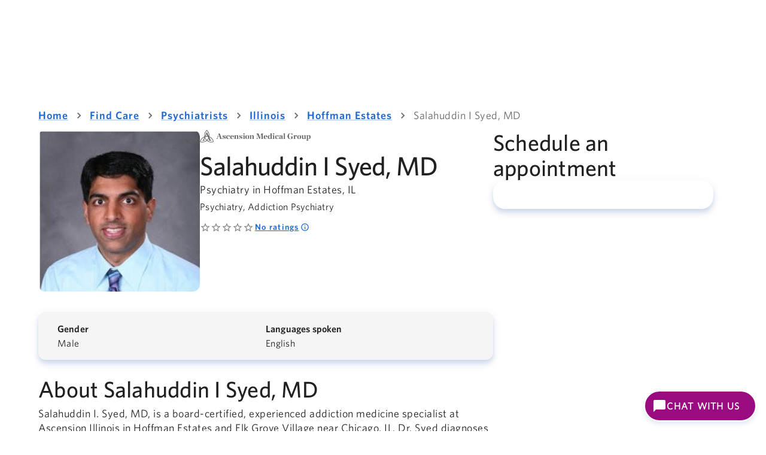

--- FILE ---
content_type: text/html; charset=utf-8
request_url: https://healthcare.ascension.org/find-care/provider/1891997870/salahuddin-syed
body_size: 75831
content:
<!DOCTYPE html><html lang="en"><head><meta charSet="utf-8" data-next-head=""/><meta name="viewport" content="width=device-width,initial-scale=1,shrink-to-fit=no" data-next-head=""/><link rel="shortcut icon" href="/provider-detail-page/find-care/provider/favicon.ico" data-next-head=""/><link rel="shortcut icon" href="/favicon.ico" data-next-head=""/><title data-next-head="">Salahuddin I Syed, MD, Psychiatry - Hoffman Estates, IL | Ascension</title><meta name="robots" content="index,follow" data-next-head=""/><meta name="description" content="Salahuddin I. Syed, MD, is a board-certified, experienced addiction medicine specialist at Ascension Illinois in Hoffman Estates and Elk Grove Village near Chicago, IL.  Dr. Syed  diagnoses and treats adult mental health and substance use disorders." data-next-head=""/><link rel="alternate" hrefLang="x-default" href="https://healthcare.ascension.org/find-care/provider/1891997870/salahuddin-syed" data-next-head=""/><link rel="alternate" hrefLang="en-us" href="https://healthcare.ascension.org/find-care/provider/1891997870/salahuddin-syed" data-next-head=""/><meta property="og:title" content="Meet Salahuddin I Syed, MD, Psychiatry | Ascension
" data-next-head=""/><meta property="og:description" content="Salahuddin I. Syed, MD, is a board-certified, experienced addiction medicine specialist at Ascension Illinois in Hoffman Estates and Elk Grove Village near Chicago, IL.  Dr. Syed  diagnoses and treats adult mental health and substance use disorders." data-next-head=""/><meta property="og:url" content="https://healthcare.ascension.org/find-care/provider/1891997870/salahuddin-syed" data-next-head=""/><meta property="og:image" content="https://healthcare.ascension.org/-/media/project/ascension/healthcare/providerimages/1891997870" data-next-head=""/><script type="text/javascript" src="/find-care/_next/static/ruxitagentjs_ICA7NQVfhqrux_10327251022105625.js" data-dtconfig="rid=RID_1848704949|rpid=-96858574|domain=ascension.org|reportUrl=/find-care/_next/static/rb_59767891-22e9-4f58-8df7-73179d6fdfbd|app=c7251741428f6dc3|coo=1|owasp=1|featureHash=ICA7NQVfhqrux|msl=153600|srsr=25000|xb=.*gtm^bs.prd^bs.healthcare^bs.ascension^bs.org.*^p.*services^bs.visualstudio^bs.com.*^p.*visuallyweboptimzer^bs.com.*|rdnt=1|uxrgce=1|cuc=fio31t25|srms=2,2,1,|mdl=mdcc6=20,mdcc7=20|mel=100000|expw=1|md=mdcc1=bdocument.referrer,mdcc2=bnavigator.userAgent,mdcc3=dutm_source,mdcc4=dutm_medium,mdcc5=dutm_campaign,mdcc6=a.MuiAlert-standardError,mdcc7=a.Mui-error.MuiFormHelperText-sizeMedium,mdcc8=bwindow.next.router.state.query.npi|lastModification=1769619059878|mdp=mdcc6,mdcc7,mdcc8|tp=500,50,0|srbbv=2|agentUri=/find-care/_next/static/ruxitagentjs_ICA7NQVfhqrux_10327251022105625.js"></script><link rel="canonical" href="https://healthcare.ascension.org/find-care/provider/1891997870/salahuddin-syed" data-next-head=""/><link rel="preconnect" href="https://dev.visualwebsiteoptimizer.com"/><link data-next-font="" rel="preconnect" href="/" crossorigin="anonymous"/><link rel="preload" href="/provider-detail-page/find-care/provider/_next/static/css/439c9e8637c49991.css" as="style"/><link rel="preload" href="/provider-detail-page/find-care/provider/_next/static/css/0ba5c86391c8c676.css" as="style"/><script id="vwoCode" type="text/javascript">
    <!-- Start VWO Async SmartCode -->
    window._vwo_code || (function() {
      var account_id=864603,
      version=2.1,
      settings_tolerance=2000,
      hide_element='body',
      hide_element_style='opacity:0 !important;filter:alpha(opacity=0) !important;background:none !important',
      /* DO NOT EDIT BELOW THIS LINE */
      f=false,w=window,d=document,v=d.querySelector('#vwoCode'),cK='_vwo_'+account_id+'_settings',cc={};try{var c=JSON.parse(localStorage.getItem('_vwo_'+account_id+'_config'));cc=c&&typeof c==='object'?c:{}}catch(e){}var stT=cc.stT==='session'?w.sessionStorage:w.localStorage;code={use_existing_jquery:function(){return typeof use_existing_jquery!=='undefined'?use_existing_jquery:undefined},library_tolerance:function(){return typeof library_tolerance!=='undefined'?library_tolerance:undefined},settings_tolerance:function(){return cc.sT||settings_tolerance},hide_element_style:function(){return'{'+(cc.hES||hide_element_style)+'}'},hide_element:function(){if(performance.getEntriesByName('first-contentful-paint')[0]){return''}return typeof cc.hE==='string'?cc.hE:hide_element},getVersion:function(){return version},finish:function(e){if(!f){f=true;var t=d.getElementById('_vis_opt_path_hides');if(t)t.parentNode.removeChild(t);if(e)(new Image).src='https://dev.visualwebsiteoptimizer.com/ee.gif?a='+account_id+e}},finished:function(){return f},addScript:function(e){var t=d.createElement('script');t.type='text/javascript';if(e.src){t.src=e.src}else{t.text=e.text}d.getElementsByTagName('head')[0].appendChild(t)},load:function(e,t){var i=this.getSettings(),n=d.createElement('script'),r=this;t=t||{};if(i){n.textContent=i;d.getElementsByTagName('head')[0].appendChild(n);if(!w.VWO||VWO.caE){stT.removeItem(cK);r.load(e)}}else{var o=new XMLHttpRequest;o.open('GET',e,true);o.withCredentials=!t.dSC;o.responseType=t.responseType||'text';o.onload=function(){if(t.onloadCb){return t.onloadCb(o,e)}if(o.status===200){_vwo_code.addScript({text:o.responseText})}else{_vwo_code.finish('&e=loading_failure:'+e)}};o.onerror=function(){if(t.onerrorCb){return t.onerrorCb(e)}_vwo_code.finish('&e=loading_failure:'+e)};o.send()}},getSettings:function(){try{var e=stT.getItem(cK);if(!e){return}e=JSON.parse(e);if(Date.now()>e.e){stT.removeItem(cK);return}return e.s}catch(e){return}},init:function(){if(d.URL.indexOf('__vwo_disable__')>-1)return;var e=this.settings_tolerance();w._vwo_settings_timer=setTimeout(function(){_vwo_code.finish();stT.removeItem(cK)},e);var t;if(this.hide_element()!=='body'){t=d.createElement('style');var i=this.hide_element(),n=i?i+this.hide_element_style():'',r=d.getElementsByTagName('head')[0];t.setAttribute('id','_vis_opt_path_hides');v&&t.setAttribute('nonce',v.nonce);t.setAttribute('type','text/css');if(t.styleSheet)t.styleSheet.cssText=n;else t.appendChild(d.createTextNode(n));r.appendChild(t)}else{t=d.getElementsByTagName('head')[0];var n=d.createElement('div');n.style.cssText='z-index: 2147483647 !important;position: fixed !important;left: 0 !important;top: 0 !important;width: 100% !important;height: 100% !important;background: white !important;';n.setAttribute('id','_vis_opt_path_hides');n.classList.add('_vis_hide_layer');t.parentNode.insertBefore(n,t.nextSibling)}var o='https://dev.visualwebsiteoptimizer.com/j.php?a='+account_id+'&u='+encodeURIComponent(d.URL)+'&vn='+version;if(w.location.search.indexOf('_vwo_xhr')!==-1){this.addScript({src:o})}else{this.load(o+'&x=true')}}};w._vwo_code=code;code.init();})();
    <!-- End VWO Async SmartCode -->
  </script><script id="gmbScript" type="text/javascript">
    document.addEventListener('DOMContentLoaded',function(){const _a=function(){try{return(new URLSearchParams(window.location.search)).get('rwg_token')}catch(_b){console.error('Error extracting rwg_token:',_b);return null}},_c=function(){try{const _d=window.location.pathname.split('/').filter(Boolean),_e=_d.findIndex(function(_f){return _f==='locations'});if(_e!==-1){const _g=document.getElementById('sitecore-location-id');if(_g){const _h=_g.getAttribute('data-itemid');return _h?_h.toLowerCase().replace(/[{}()-]/g,''):null}}const _i=_d.findIndex(function(_j){return _j==='provider'||_j==='providers'});return _i!==-1&&_d[_i+1]?_d[_i+1]:null}catch(_k){console.error('Error extracting merchant_id:',_k);return null}},_l=function(a,b,c,d){try{document.cookie=a+'='+encodeURIComponent(JSON.stringify(b))+'; max-age='+c+'; domain='+d+'; path=/'}catch(_m){console.error('Error setting cookie:',_m)}},_s=_a(),_t=_c(),_u=window.location.hostname==='localhost'?'localhost':'.ascension.org';if(_s&&_t){_l('_rwg_data',{rwg_token:_s,merchant_id:_t},2592000,_u)}});
  </script><link rel="stylesheet" href="/provider-detail-page/find-care/provider/_next/static/css/439c9e8637c49991.css" data-n-g=""/><link rel="stylesheet" href="/provider-detail-page/find-care/provider/_next/static/css/0ba5c86391c8c676.css" data-n-p=""/><noscript data-n-css=""></noscript><script defer="" noModule="" src="/provider-detail-page/find-care/provider/_next/static/chunks/polyfills-42372ed130431b0a.js"></script><script src="/one/navbar-embedded/main.js" defer="" data-nscript="beforeInteractive"></script><script src="/provider-detail-page/find-care/provider/_next/static/chunks/webpack-c3180f55a3495d16.js" defer=""></script><script src="/provider-detail-page/find-care/provider/_next/static/chunks/framework-7f6244dc201e895d.js" defer=""></script><script src="/provider-detail-page/find-care/provider/_next/static/chunks/main-e17fd0477ad3a4ec.js" defer=""></script><script src="/provider-detail-page/find-care/provider/_next/static/chunks/pages/_app-42dfa130994a01ed.js" defer=""></script><script src="/provider-detail-page/find-care/provider/_next/static/chunks/06873998-8ce8f14ca3b79be9.js" defer=""></script><script src="/provider-detail-page/find-care/provider/_next/static/chunks/7d5444c5-1ece98a1239fbb4f.js" defer=""></script><script src="/provider-detail-page/find-care/provider/_next/static/chunks/203-6a2ad9605a20f3f6.js" defer=""></script><script src="/provider-detail-page/find-care/provider/_next/static/chunks/644-00a56ea4ab967c30.js" defer=""></script><script src="/provider-detail-page/find-care/provider/_next/static/chunks/pages/%5Bnpi%5D/%5B%5B...providername%5D%5D-f3286bb041dc2306.js" defer=""></script><script src="/provider-detail-page/find-care/provider/_next/static/BAvjZTGS2i0j5Z02IYj9W/_buildManifest.js" defer=""></script><script src="/provider-detail-page/find-care/provider/_next/static/BAvjZTGS2i0j5Z02IYj9W/_ssgManifest.js" defer=""></script></head><body><div id="ascension-one-navbar-embedded"></div><script src="https://ascensioncrm.my.site.com/ESWEmbeddedServiceMIAWA1718296953316/sfsites/c/resource/ChatbotScriptsMIAW?v=20260131" async="" data-testid="chatbot-script"></script><div id="__next"><link rel="stylesheet" href="https://ascensioncrm.my.site.com/ESWEmbeddedServiceMIAWA1718296953316/sfsites/c/resource/ChatbotStylesMIAW?v=20260131" data-testid="chatbot-css"/><style data-emotion="css-global mvee8w">html{-webkit-font-smoothing:antialiased;-moz-osx-font-smoothing:grayscale;box-sizing:border-box;-webkit-text-size-adjust:100%;}*,*::before,*::after{box-sizing:inherit;}strong,b{font-weight:700;}body{margin:0;color:rgba(0, 0, 0, 0.87);font-family:Whitney,Roboto,Helvetica,Arial;font-weight:400;font-size:1rem;line-height:1.5;letter-spacing:0.00938em;background-color:#fff;}@media print{body{background-color:#fff;}}body::backdrop{background-color:#fff;}</style><main id="main" role="main"><style data-emotion="css 1v6p5b">.css-1v6p5b{width:100%;margin-left:auto;box-sizing:border-box;margin-right:auto;padding-left:16px;padding-right:16px;}@media (min-width:600px){.css-1v6p5b{padding-left:24px;padding-right:24px;}}</style><div class="MuiContainer-root css-1v6p5b"><style data-emotion="css 1a29gwo">.css-1a29gwo{margin:35px auto;}@media (min-width:0px){.css-1a29gwo{width:100%;}}@media (min-width:600px){.css-1a29gwo{width:100%;}}@media (min-width:900px){.css-1a29gwo{max-width:900px;width:100%;}}@media (min-width:1200px){.css-1a29gwo{max-width:1152px;width:100%;}}@media (min-width:1440px){.css-1a29gwo{max-width:1224px;width:100%;}}</style><style data-emotion="css 16kpjrz">.css-16kpjrz{margin:35px auto;}@media (min-width:0px){.css-16kpjrz{width:100%;}}@media (min-width:600px){.css-16kpjrz{width:100%;}}@media (min-width:900px){.css-16kpjrz{max-width:900px;width:100%;}}@media (min-width:1200px){.css-16kpjrz{max-width:1152px;width:100%;}}@media (min-width:1440px){.css-16kpjrz{max-width:1224px;width:100%;}}</style><div class="MuiBox-root css-16kpjrz" data-testid="breakpoint-wrapper"><style data-emotion="css 1drlq15">.css-1drlq15{width:100%;margin-left:auto;box-sizing:border-box;margin-right:auto;padding-left:16px;padding-right:16px;}@media (min-width:600px){.css-1drlq15{padding-left:24px;padding-right:24px;}}@media (min-width:1440px){.css-1drlq15{max-width:1440px;}}.css-1drlq15.css-1drlq15{padding-left:0px;padding-right:0px;}</style><div class="MuiContainer-root MuiContainer-maxWidthXl provider-details-container css-1drlq15"><style data-emotion="css 1vtv2z1">.css-1vtv2z1{margin:0px;}.css-1vtv2z1 .MuiDialog-root{height:100%;width:100%;}.css-1vtv2z1 .MuiPaper-root{margin:0;}.css-1vtv2z1 .MuiGrid-container{max-width:100%!important;}.css-1vtv2z1 .MuiDialogTitle-root{-webkit-align-self:center;-ms-flex-item-align:center;align-self:center;box-shadow:0px 2px 2px 0px rgba(15, 60, 151, 0.08);padding:12px 0px;width:100%;z-index:1;}.css-1vtv2z1 .MuiDialogTitle-root>.MuiGrid-container{margin:auto;max-width:1272px;padding:0 12px;-webkit-box-pack:justify;-webkit-justify-content:space-between;justify-content:space-between;}.css-1vtv2z1 hr.MuiDivider-root{border:unset;}.css-1vtv2z1 .MuiDialogContent-root{background:#FAFAFA;padding:0;z-index:0;}.css-1vtv2z1 .MuiDialogContent-root>.MuiGrid-container{-webkit-flex-direction:column;-ms-flex-direction:column;flex-direction:column;margin:auto;max-width:1272px;}.css-1vtv2z1 .MuiDialogContent-root>.MuiGrid-container>.MuiGrid-root:first-of-type{display:-webkit-box;display:-webkit-flex;display:-ms-flexbox;display:flex;-webkit-flex-direction:column;-ms-flex-direction:column;flex-direction:column;gap:16px;padding:32px 64px;}.css-1vtv2z1 .MuiDialogActions-root{-webkit-align-self:center;-ms-flex-item-align:center;align-self:center;box-shadow:0px 2px 20px 0px rgba(15, 60, 151, 0.05),0px -2px 6px 0px rgba(15, 60, 151, 0.05);padding:12px 0px 16px 0px;width:100%;z-index:1;}.css-1vtv2z1 .MuiDialogActions-root>.MuiGrid-container{-webkit-box-pack:end;-ms-flex-pack:end;-webkit-justify-content:flex-end;justify-content:flex-end;margin:auto;max-width:1272px;padding:0 64px;}.css-1vtv2z1 .MuiDialogActions-root>.MuiGrid-container>.MuiGrid-root:first-of-type{display:-webkit-box;display:-webkit-flex;display:-ms-flexbox;display:flex;gap:8px;}</style><style data-emotion="css 1sgd7ut">.css-1sgd7ut{margin:0px;}@media print{.css-1sgd7ut{position:absolute!important;}}.css-1sgd7ut .MuiDialog-root{height:100%;width:100%;}.css-1sgd7ut .MuiPaper-root{margin:0;}.css-1sgd7ut .MuiGrid-container{max-width:100%!important;}.css-1sgd7ut .MuiDialogTitle-root{-webkit-align-self:center;-ms-flex-item-align:center;align-self:center;box-shadow:0px 2px 2px 0px rgba(15, 60, 151, 0.08);padding:12px 0px;width:100%;z-index:1;}.css-1sgd7ut .MuiDialogTitle-root>.MuiGrid-container{margin:auto;max-width:1272px;padding:0 12px;-webkit-box-pack:justify;-webkit-justify-content:space-between;justify-content:space-between;}.css-1sgd7ut hr.MuiDivider-root{border:unset;}.css-1sgd7ut .MuiDialogContent-root{background:#FAFAFA;padding:0;z-index:0;}.css-1sgd7ut .MuiDialogContent-root>.MuiGrid-container{-webkit-flex-direction:column;-ms-flex-direction:column;flex-direction:column;margin:auto;max-width:1272px;}.css-1sgd7ut .MuiDialogContent-root>.MuiGrid-container>.MuiGrid-root:first-of-type{display:-webkit-box;display:-webkit-flex;display:-ms-flexbox;display:flex;-webkit-flex-direction:column;-ms-flex-direction:column;flex-direction:column;gap:16px;padding:32px 64px;}.css-1sgd7ut .MuiDialogActions-root{-webkit-align-self:center;-ms-flex-item-align:center;align-self:center;box-shadow:0px 2px 20px 0px rgba(15, 60, 151, 0.05),0px -2px 6px 0px rgba(15, 60, 151, 0.05);padding:12px 0px 16px 0px;width:100%;z-index:1;}.css-1sgd7ut .MuiDialogActions-root>.MuiGrid-container{-webkit-box-pack:end;-ms-flex-pack:end;-webkit-justify-content:flex-end;justify-content:flex-end;margin:auto;max-width:1272px;padding:0 64px;}.css-1sgd7ut .MuiDialogActions-root>.MuiGrid-container>.MuiGrid-root:first-of-type{display:-webkit-box;display:-webkit-flex;display:-ms-flexbox;display:flex;gap:8px;}</style><style data-emotion="css 6r2fzw">.css-6r2fzw{display:-webkit-box;display:-webkit-flex;display:-ms-flexbox;display:flex;-webkit-flex-direction:column;-ms-flex-direction:column;flex-direction:column;gap:32px;}</style><div class="MuiStack-root provider-detail-page css-6r2fzw"><style data-emotion="css 1itv5e3">.css-1itv5e3{margin-bottom:4px;}</style><div class="breadcrumb-container MuiBox-root css-1itv5e3"><style data-emotion="css 1yhm5xr">.css-1yhm5xr{margin-bottom:8px;}</style><style data-emotion="css 161nqxh">.css-161nqxh{margin:0;font-family:Whitney,Roboto,Helvetica,Arial;font-weight:400;font-size:1rem;line-height:1.5;letter-spacing:0.00938em;color:rgba(0, 0, 0, 0.6);margin-bottom:8px;}</style><nav class="MuiTypography-root MuiTypography-body1 MuiBreadcrumbs-root css-161nqxh" role="navigation" data-testid="breadcrumbs" aria-label="breadcrumb"><style data-emotion="css 51eq8m">.css-51eq8m{display:-webkit-box;display:-webkit-flex;display:-ms-flexbox;display:flex;-webkit-box-flex-wrap:wrap;-webkit-flex-wrap:wrap;-ms-flex-wrap:wrap;flex-wrap:wrap;-webkit-align-items:center;-webkit-box-align:center;-ms-flex-align:center;align-items:center;padding:0;margin:0;list-style:none;}</style><ol class="MuiBreadcrumbs-ol css-51eq8m"><li class="MuiBreadcrumbs-li"><style data-emotion="css sxr85m">.css-sxr85m{-webkit-text-decoration:underline;text-decoration:underline;text-decoration-color:var(--Link-underlineColor);--Link-underlineColor:rgba(30, 105, 210, 0.4);cursor:pointer;display:-webkit-box;display:-webkit-flex;display:-ms-flexbox;display:flex;-webkit-align-items:center;-webkit-box-align:center;-ms-flex-align:center;align-items:center;text-transform:none;cursor:pointer;font-family:Whitney-Semibold;font-size:20px;line-height:28px;letter-spacing:1.25px;text-decoration-line:underline;color:#1E69D2;}.css-sxr85m:hover{text-decoration-color:inherit;}.css-sxr85m.Mui-focusVisible{outline:#B40F87 dashed 2px;outline-offset:2px;}.css-sxr85m:hover{text-decoration-line:none;color:#092A79;}.css-sxr85m:focus-visible{outline-style:dashed;outline-width:2px;outline-color:#B40F87;outline-offset:2px;}@media (max-width: 899px){.css-sxr85m{font-size:18px;line-height:24px;letter-spacing:1px;}}@media (min-width: 900px) and (max-width: 1439px){.css-sxr85m{font-size:18px;line-height:24px;letter-spacing:1px;}}</style><style data-emotion="css 1hedja6">.css-1hedja6{margin:0;font:inherit;line-height:inherit;letter-spacing:inherit;color:#1E69D2;-webkit-text-decoration:underline;text-decoration:underline;text-decoration-color:var(--Link-underlineColor);--Link-underlineColor:rgba(30, 105, 210, 0.4);cursor:pointer;display:-webkit-box;display:-webkit-flex;display:-ms-flexbox;display:flex;-webkit-align-items:center;-webkit-box-align:center;-ms-flex-align:center;align-items:center;text-transform:none;cursor:pointer;font-family:Whitney-Semibold;font-size:20px;line-height:28px;letter-spacing:1.25px;text-decoration-line:underline;color:#1E69D2;}.css-1hedja6:hover{text-decoration-color:inherit;}.css-1hedja6.Mui-focusVisible{outline:#B40F87 dashed 2px;outline-offset:2px;}.css-1hedja6:hover{text-decoration-line:none;color:#092A79;}.css-1hedja6:focus-visible{outline-style:dashed;outline-width:2px;outline-color:#B40F87;outline-offset:2px;}@media (max-width: 899px){.css-1hedja6{font-size:18px;line-height:24px;letter-spacing:1px;}}@media (min-width: 900px) and (max-width: 1439px){.css-1hedja6{font-size:18px;line-height:24px;letter-spacing:1px;}}</style><a class="MuiTypography-root MuiTypography-inherit MuiLink-root MuiLink-underlineAlways css-1hedja6" data-testid="breadcrumb0" target="_self" tabindex="0">Home</a></li><style data-emotion="css 1nd5pgh">.css-1nd5pgh{display:-webkit-box;display:-webkit-flex;display:-ms-flexbox;display:flex;-webkit-user-select:none;-moz-user-select:none;-ms-user-select:none;user-select:none;margin-left:8px;margin-right:8px;}</style><li aria-hidden="true" class="MuiBreadcrumbs-separator css-1nd5pgh"><style data-emotion="css a9itie">.css-a9itie{-webkit-user-select:none;-moz-user-select:none;-ms-user-select:none;user-select:none;width:1em;height:1em;display:inline-block;-webkit-flex-shrink:0;-ms-flex-negative:0;flex-shrink:0;-webkit-transition:fill 200ms cubic-bezier(0.4, 0, 0.2, 1) 0ms;transition:fill 200ms cubic-bezier(0.4, 0, 0.2, 1) 0ms;fill:currentColor;font-size:1.25rem;color:rgba(0, 0, 0, 0.6);}</style><svg class="MuiSvgIcon-root MuiSvgIcon-fontSizeSmall css-a9itie" focusable="false" aria-hidden="true" viewBox="0 0 24 24"><path d="M10 6 8.59 7.41 13.17 12l-4.58 4.59L10 18l6-6z"></path></svg></li><li class="MuiBreadcrumbs-li"><a class="MuiTypography-root MuiTypography-inherit MuiLink-root MuiLink-underlineAlways css-1hedja6" data-testid="breadcrumb1" href="/find-care" target="_self" tabindex="0">Find Care</a></li><li aria-hidden="true" class="MuiBreadcrumbs-separator css-1nd5pgh"><svg class="MuiSvgIcon-root MuiSvgIcon-fontSizeSmall css-a9itie" focusable="false" aria-hidden="true" viewBox="0 0 24 24"><path d="M10 6 8.59 7.41 13.17 12l-4.58 4.59L10 18l6-6z"></path></svg></li><li class="MuiBreadcrumbs-li"><a class="MuiTypography-root MuiTypography-inherit MuiLink-root MuiLink-underlineAlways css-1hedja6" data-testid="breadcrumb2" href="/find-care/specialty/psychiatrists" target="_self" tabindex="0">Psychiatrists</a></li><li aria-hidden="true" class="MuiBreadcrumbs-separator css-1nd5pgh"><svg class="MuiSvgIcon-root MuiSvgIcon-fontSizeSmall css-a9itie" focusable="false" aria-hidden="true" viewBox="0 0 24 24"><path d="M10 6 8.59 7.41 13.17 12l-4.58 4.59L10 18l6-6z"></path></svg></li><li class="MuiBreadcrumbs-li"><a class="MuiTypography-root MuiTypography-inherit MuiLink-root MuiLink-underlineAlways css-1hedja6" data-testid="breadcrumb3" href="/find-care/specialty/psychiatrists/illinois" target="_self" tabindex="0">Illinois</a></li><li aria-hidden="true" class="MuiBreadcrumbs-separator css-1nd5pgh"><svg class="MuiSvgIcon-root MuiSvgIcon-fontSizeSmall css-a9itie" focusable="false" aria-hidden="true" viewBox="0 0 24 24"><path d="M10 6 8.59 7.41 13.17 12l-4.58 4.59L10 18l6-6z"></path></svg></li><li class="MuiBreadcrumbs-li"><a class="MuiTypography-root MuiTypography-inherit MuiLink-root MuiLink-underlineAlways css-1hedja6" data-testid="breadcrumb4" href="/find-care/specialty/psychiatrists/hoffman-estates--illinois" target="_self" tabindex="0">Hoffman Estates</a></li><li aria-hidden="true" class="MuiBreadcrumbs-separator css-1nd5pgh"><svg class="MuiSvgIcon-root MuiSvgIcon-fontSizeSmall css-a9itie" focusable="false" aria-hidden="true" viewBox="0 0 24 24"><path d="M10 6 8.59 7.41 13.17 12l-4.58 4.59L10 18l6-6z"></path></svg></li><li class="MuiBreadcrumbs-li"><style data-emotion="css 1wc9xpn">.css-1wc9xpn{display:-webkit-box;display:-webkit-flex;display:-ms-flexbox;display:flex;-webkit-align-items:center;-webkit-box-align:center;-ms-flex-align:center;align-items:center;text-transform:none;color:rgba(0, 0, 0, 0.6);font-family:Whitney;font-size:20px;line-height:28px;letter-spacing:0.5px;}@media (max-width: 899px){.css-1wc9xpn{font-size:18px;line-height:24px;}}@media (min-width: 900px) and (max-width: 1439px){.css-1wc9xpn{font-size:18px;line-height:24px;}}</style><div class="MuiBox-root css-1wc9xpn" data-testid="breadcrumb5" target="_self" aria-label="Salahuddin I Syed, MD" aria-current="page">Salahuddin I Syed, MD</div></li></ol></nav></div><style data-emotion="css 1oln5ri">.css-1oln5ri{--Grid-columns:12;--Grid-columnSpacing:24px;--Grid-rowSpacing:0px;-webkit-flex-direction:row;-ms-flex-direction:row;flex-direction:row;min-width:0;box-sizing:border-box;display:-webkit-box;display:-webkit-flex;display:-ms-flexbox;display:flex;-webkit-box-flex-wrap:wrap;-webkit-flex-wrap:wrap;-ms-flex-wrap:wrap;flex-wrap:wrap;gap:var(--Grid-rowSpacing) var(--Grid-columnSpacing);margin-bottom:32px;}.css-1oln5ri >*{--Grid-parent-columns:12;}.css-1oln5ri >*{--Grid-parent-columnSpacing:24px;}.css-1oln5ri >*{--Grid-parent-rowSpacing:0px;}</style><div class="MuiGrid-root MuiGrid-container MuiGrid-direction-xs-row css-1oln5ri"><style data-emotion="css gcufmq">.css-gcufmq{min-width:0;box-sizing:border-box;}@media (min-width:900px){.css-gcufmq{-webkit-box-flex:0;-webkit-flex-grow:0;-ms-flex-positive:0;flex-grow:0;-webkit-flex-basis:auto;-ms-flex-preferred-size:auto;flex-basis:auto;width:calc(100% * 8 / var(--Grid-parent-columns) - (var(--Grid-parent-columns) - 8) * (var(--Grid-parent-columnSpacing) / var(--Grid-parent-columns)));}}</style><div class="MuiGrid-root MuiGrid-direction-xs-row MuiGrid-grid-md-8 css-gcufmq"><style data-emotion="css 8a0g6z">.css-8a0g6z{display:-webkit-box;display:-webkit-flex;display:-ms-flexbox;display:flex;-webkit-flex-direction:column;-ms-flex-direction:column;flex-direction:column;}.css-8a0g6z>:not(style):not(style){margin:0;}.css-8a0g6z>:not(style)~:not(style){margin-top:28px;}</style><div class="MuiStack-root css-8a0g6z"><style data-emotion="css 7x846c">.css-7x846c{display:-webkit-box;display:-webkit-flex;display:-ms-flexbox;display:flex;-webkit-flex-direction:row;-ms-flex-direction:row;flex-direction:row;-webkit-column-gap:24px;column-gap:24px;row-gap:16px;}</style><div class="MuiStack-root provider-profile css-7x846c"><div class="headshot MuiBox-root css-0" aria-hidden="true"><img alt="Salahuddin I Syed, MD, Psychiatry" loading="lazy" width="270" height="270" decoding="async" data-nimg="1" class="profile-headshot" style="color:transparent;border-radius:12px;object-fit:cover;object-position:0 0" src="https://healthcare.ascension.org/-/media/project/ascension/healthcare/providerimages/1891997870"/></div><style data-emotion="css b87od4">.css-b87od4{display:-webkit-box;display:-webkit-flex;display:-ms-flexbox;display:flex;-webkit-flex-direction:column;-ms-flex-direction:column;flex-direction:column;-webkit-flex:1;-ms-flex:1;flex:1;gap:16px;}</style><div class="MuiStack-root profile-info css-b87od4"><div class="amg-logo MuiBox-root css-0"><img alt="Ascension Medical Group logo" loading="lazy" width="195" height="22" decoding="async" data-nimg="1" style="color:transparent" src="/one/images/AMG_logo.svg"/></div><div class="MuiBox-root css-0"><style data-emotion="css 17so9iz">.css-17so9iz{margin-bottom:inherit;}</style><div class="MuiBox-root css-17so9iz"><style data-emotion="css ium7xw">.css-ium7xw{margin:0;font-family:Whitney-Medium;font-size:48px;line-height:56px;letter-spacing:-1px;margin-top:4px;margin-bottom:4px;}@media (max-width: 899px){.css-ium7xw{font-size:42px;line-height:48px;}}@media (min-width: 900px) and (max-width: 1439px){.css-ium7xw{font-size:44px;line-height:56px;}}</style><h1 class="MuiTypography-root MuiTypography-H1 css-ium7xw">Salahuddin I Syed, MD<style data-emotion="css 1e4u4or">.css-1e4u4or{margin:0;font-family:Whitney;font-size:20px;line-height:28px;letter-spacing:0.5px;display:block;margin-bottom:4px;}@media (max-width: 899px){.css-1e4u4or{font-size:18px;line-height:24px;}}@media (min-width: 900px) and (max-width: 1439px){.css-1e4u4or{font-size:18px;line-height:24px;}}</style><span class="MuiTypography-root MuiTypography-body1Primary primary-specialties css-1e4u4or">Psychiatry in Hoffman Estates, IL</span></h1><style data-emotion="css g2rv4s">.css-g2rv4s{margin:0;font-family:Whitney;font-size:18px;line-height:24px;letter-spacing:0.25px;display:block;margin-bottom:4px;}@media (max-width: 899px){.css-g2rv4s{font-size:16px;line-height:24px;}}@media (min-width: 900px) and (max-width: 1439px){.css-g2rv4s{font-size:16px;line-height:24px;}}</style><span class="MuiTypography-root MuiTypography-body2Primary specialties css-g2rv4s">Psychiatry, Addiction Psychiatry</span></div><style data-emotion="css 1hhlclh">.css-1hhlclh{display:-webkit-box;display:-webkit-flex;display:-ms-flexbox;display:flex;padding-top:10px;padding-bottom:10px;}</style><div class="MuiBox-root css-1hhlclh"><style data-emotion="css g8byts">.css-g8byts{display:-webkit-box;display:-webkit-flex;display:-ms-flexbox;display:flex;-webkit-flex-direction:row;-ms-flex-direction:row;flex-direction:row;display:-webkit-box;display:-webkit-flex;display:-ms-flexbox;display:flex;-webkit-align-items:center;-webkit-box-align:center;-ms-flex-align:center;align-items:center;}.css-g8byts>:not(style):not(style){margin:0;}.css-g8byts>:not(style)~:not(style){margin-left:4px;}</style><div class="MuiStack-root css-g8byts"><style data-emotion="css 1piu7e9">.css-1piu7e9 .MuiRating-icon{color:#FFB400;}</style><style data-emotion="css encqaj">.css-encqaj{display:-webkit-inline-box;display:-webkit-inline-flex;display:-ms-inline-flexbox;display:inline-flex;position:relative;font-size:1.5rem;color:#faaf00;cursor:pointer;text-align:left;width:-webkit-min-content;width:-moz-min-content;width:min-content;-webkit-tap-highlight-color:transparent;font-size:1.125rem;pointer-events:none;}.css-encqaj.Mui-disabled{opacity:0.38;pointer-events:none;}.css-encqaj.Mui-focusVisible .MuiRating-iconActive{outline:1px solid #999;}.css-encqaj .MuiRating-visuallyHidden{border:0;clip:rect(0 0 0 0);height:1px;margin:-1px;overflow:hidden;padding:0;position:absolute;white-space:nowrap;width:1px;}.css-encqaj .MuiRating-icon{color:#FFB400;}</style><span role="img" aria-label="Rating for  is  out of 5 stars, based on 0 reviews. Tap to view how reviews are calculated" color="primary" data-testid="rating" class="MuiRating-root MuiRating-sizeSmall Mui-readOnly css-encqaj"><style data-emotion="css l5xv05">.css-l5xv05{position:relative;}</style><span class="MuiRating-decimal css-l5xv05"><span style="width:0%;overflow:hidden;position:absolute"><style data-emotion="css 1gen6it">.css-1gen6it{display:-webkit-box;display:-webkit-flex;display:-ms-flexbox;display:flex;-webkit-transition:-webkit-transform 150ms cubic-bezier(0.4, 0, 0.2, 1) 0ms;transition:transform 150ms cubic-bezier(0.4, 0, 0.2, 1) 0ms;pointer-events:none;color:rgba(0, 0, 0, 0.26);}</style><span class="MuiRating-icon MuiRating-iconEmpty css-1gen6it"><style data-emotion="css 1kho1tb">.css-1kho1tb{-webkit-user-select:none;-moz-user-select:none;-ms-user-select:none;user-select:none;width:1em;height:1em;display:inline-block;-webkit-flex-shrink:0;-ms-flex-negative:0;flex-shrink:0;-webkit-transition:fill 200ms cubic-bezier(0.4, 0, 0.2, 1) 0ms;transition:fill 200ms cubic-bezier(0.4, 0, 0.2, 1) 0ms;fill:currentColor;font-size:inherit;color:rgba(0, 0, 0, 0.5);}</style><svg class="MuiSvgIcon-root MuiSvgIcon-fontSizeInherit css-1kho1tb" focusable="false" aria-hidden="true" viewBox="0 0 24 24"><path d="m22 9.24-7.19-.62L12 2 9.19 8.63 2 9.24l5.46 4.73L5.82 21 12 17.27 18.18 21l-1.63-7.03zM12 15.4l-3.76 2.27 1-4.28-3.32-2.88 4.38-.38L12 6.1l1.71 4.04 4.38.38-3.32 2.88 1 4.28z"></path></svg></span></span><span style="width:0%;overflow:hidden;position:absolute"><span class="MuiRating-icon MuiRating-iconEmpty css-1gen6it"><svg class="MuiSvgIcon-root MuiSvgIcon-fontSizeInherit css-1kho1tb" focusable="false" aria-hidden="true" viewBox="0 0 24 24"><path d="m22 9.24-7.19-.62L12 2 9.19 8.63 2 9.24l5.46 4.73L5.82 21 12 17.27 18.18 21l-1.63-7.03zM12 15.4l-3.76 2.27 1-4.28-3.32-2.88 4.38-.38L12 6.1l1.71 4.04 4.38.38-3.32 2.88 1 4.28z"></path></svg></span></span><span style="width:0%;overflow:hidden;position:absolute"><span class="MuiRating-icon MuiRating-iconEmpty css-1gen6it"><svg class="MuiSvgIcon-root MuiSvgIcon-fontSizeInherit css-1kho1tb" focusable="false" aria-hidden="true" viewBox="0 0 24 24"><path d="m22 9.24-7.19-.62L12 2 9.19 8.63 2 9.24l5.46 4.73L5.82 21 12 17.27 18.18 21l-1.63-7.03zM12 15.4l-3.76 2.27 1-4.28-3.32-2.88 4.38-.38L12 6.1l1.71 4.04 4.38.38-3.32 2.88 1 4.28z"></path></svg></span></span><span style="width:0%;overflow:hidden;position:absolute"><span class="MuiRating-icon MuiRating-iconEmpty css-1gen6it"><svg class="MuiSvgIcon-root MuiSvgIcon-fontSizeInherit css-1kho1tb" focusable="false" aria-hidden="true" viewBox="0 0 24 24"><path d="m22 9.24-7.19-.62L12 2 9.19 8.63 2 9.24l5.46 4.73L5.82 21 12 17.27 18.18 21l-1.63-7.03zM12 15.4l-3.76 2.27 1-4.28-3.32-2.88 4.38-.38L12 6.1l1.71 4.04 4.38.38-3.32 2.88 1 4.28z"></path></svg></span></span><span style="width:0%;overflow:hidden;position:absolute"><span class="MuiRating-icon MuiRating-iconEmpty css-1gen6it"><svg class="MuiSvgIcon-root MuiSvgIcon-fontSizeInherit css-1kho1tb" focusable="false" aria-hidden="true" viewBox="0 0 24 24"><path d="m22 9.24-7.19-.62L12 2 9.19 8.63 2 9.24l5.46 4.73L5.82 21 12 17.27 18.18 21l-1.63-7.03zM12 15.4l-3.76 2.27 1-4.28-3.32-2.88 4.38-.38L12 6.1l1.71 4.04 4.38.38-3.32 2.88 1 4.28z"></path></svg></span></span><span style="width:0%;overflow:hidden;position:absolute"><span class="MuiRating-icon MuiRating-iconEmpty css-1gen6it"><svg class="MuiSvgIcon-root MuiSvgIcon-fontSizeInherit css-1kho1tb" focusable="false" aria-hidden="true" viewBox="0 0 24 24"><path d="m22 9.24-7.19-.62L12 2 9.19 8.63 2 9.24l5.46 4.73L5.82 21 12 17.27 18.18 21l-1.63-7.03zM12 15.4l-3.76 2.27 1-4.28-3.32-2.88 4.38-.38L12 6.1l1.71 4.04 4.38.38-3.32 2.88 1 4.28z"></path></svg></span></span><span style="width:0%;overflow:hidden;position:absolute"><span class="MuiRating-icon MuiRating-iconEmpty css-1gen6it"><svg class="MuiSvgIcon-root MuiSvgIcon-fontSizeInherit css-1kho1tb" focusable="false" aria-hidden="true" viewBox="0 0 24 24"><path d="m22 9.24-7.19-.62L12 2 9.19 8.63 2 9.24l5.46 4.73L5.82 21 12 17.27 18.18 21l-1.63-7.03zM12 15.4l-3.76 2.27 1-4.28-3.32-2.88 4.38-.38L12 6.1l1.71 4.04 4.38.38-3.32 2.88 1 4.28z"></path></svg></span></span><span style="width:0%;overflow:hidden;position:absolute"><span class="MuiRating-icon MuiRating-iconEmpty css-1gen6it"><svg class="MuiSvgIcon-root MuiSvgIcon-fontSizeInherit css-1kho1tb" focusable="false" aria-hidden="true" viewBox="0 0 24 24"><path d="m22 9.24-7.19-.62L12 2 9.19 8.63 2 9.24l5.46 4.73L5.82 21 12 17.27 18.18 21l-1.63-7.03zM12 15.4l-3.76 2.27 1-4.28-3.32-2.88 4.38-.38L12 6.1l1.71 4.04 4.38.38-3.32 2.88 1 4.28z"></path></svg></span></span><span style="width:0%;overflow:hidden;position:absolute"><span class="MuiRating-icon MuiRating-iconEmpty css-1gen6it"><svg class="MuiSvgIcon-root MuiSvgIcon-fontSizeInherit css-1kho1tb" focusable="false" aria-hidden="true" viewBox="0 0 24 24"><path d="m22 9.24-7.19-.62L12 2 9.19 8.63 2 9.24l5.46 4.73L5.82 21 12 17.27 18.18 21l-1.63-7.03zM12 15.4l-3.76 2.27 1-4.28-3.32-2.88 4.38-.38L12 6.1l1.71 4.04 4.38.38-3.32 2.88 1 4.28z"></path></svg></span></span><span><span class="MuiRating-icon MuiRating-iconEmpty css-1gen6it"><svg class="MuiSvgIcon-root MuiSvgIcon-fontSizeInherit css-1kho1tb" focusable="false" aria-hidden="true" viewBox="0 0 24 24"><path d="m22 9.24-7.19-.62L12 2 9.19 8.63 2 9.24l5.46 4.73L5.82 21 12 17.27 18.18 21l-1.63-7.03zM12 15.4l-3.76 2.27 1-4.28-3.32-2.88 4.38-.38L12 6.1l1.71 4.04 4.38.38-3.32 2.88 1 4.28z"></path></svg></span></span></span><span class="MuiRating-decimal css-l5xv05"><span style="width:0%;overflow:hidden;position:absolute"><span class="MuiRating-icon MuiRating-iconEmpty css-1gen6it"><svg class="MuiSvgIcon-root MuiSvgIcon-fontSizeInherit css-1kho1tb" focusable="false" aria-hidden="true" viewBox="0 0 24 24"><path d="m22 9.24-7.19-.62L12 2 9.19 8.63 2 9.24l5.46 4.73L5.82 21 12 17.27 18.18 21l-1.63-7.03zM12 15.4l-3.76 2.27 1-4.28-3.32-2.88 4.38-.38L12 6.1l1.71 4.04 4.38.38-3.32 2.88 1 4.28z"></path></svg></span></span><span style="width:0%;overflow:hidden;position:absolute"><span class="MuiRating-icon MuiRating-iconEmpty css-1gen6it"><svg class="MuiSvgIcon-root MuiSvgIcon-fontSizeInherit css-1kho1tb" focusable="false" aria-hidden="true" viewBox="0 0 24 24"><path d="m22 9.24-7.19-.62L12 2 9.19 8.63 2 9.24l5.46 4.73L5.82 21 12 17.27 18.18 21l-1.63-7.03zM12 15.4l-3.76 2.27 1-4.28-3.32-2.88 4.38-.38L12 6.1l1.71 4.04 4.38.38-3.32 2.88 1 4.28z"></path></svg></span></span><span style="width:0%;overflow:hidden;position:absolute"><span class="MuiRating-icon MuiRating-iconEmpty css-1gen6it"><svg class="MuiSvgIcon-root MuiSvgIcon-fontSizeInherit css-1kho1tb" focusable="false" aria-hidden="true" viewBox="0 0 24 24"><path d="m22 9.24-7.19-.62L12 2 9.19 8.63 2 9.24l5.46 4.73L5.82 21 12 17.27 18.18 21l-1.63-7.03zM12 15.4l-3.76 2.27 1-4.28-3.32-2.88 4.38-.38L12 6.1l1.71 4.04 4.38.38-3.32 2.88 1 4.28z"></path></svg></span></span><span style="width:0%;overflow:hidden;position:absolute"><span class="MuiRating-icon MuiRating-iconEmpty css-1gen6it"><svg class="MuiSvgIcon-root MuiSvgIcon-fontSizeInherit css-1kho1tb" focusable="false" aria-hidden="true" viewBox="0 0 24 24"><path d="m22 9.24-7.19-.62L12 2 9.19 8.63 2 9.24l5.46 4.73L5.82 21 12 17.27 18.18 21l-1.63-7.03zM12 15.4l-3.76 2.27 1-4.28-3.32-2.88 4.38-.38L12 6.1l1.71 4.04 4.38.38-3.32 2.88 1 4.28z"></path></svg></span></span><span style="width:0%;overflow:hidden;position:absolute"><span class="MuiRating-icon MuiRating-iconEmpty css-1gen6it"><svg class="MuiSvgIcon-root MuiSvgIcon-fontSizeInherit css-1kho1tb" focusable="false" aria-hidden="true" viewBox="0 0 24 24"><path d="m22 9.24-7.19-.62L12 2 9.19 8.63 2 9.24l5.46 4.73L5.82 21 12 17.27 18.18 21l-1.63-7.03zM12 15.4l-3.76 2.27 1-4.28-3.32-2.88 4.38-.38L12 6.1l1.71 4.04 4.38.38-3.32 2.88 1 4.28z"></path></svg></span></span><span style="width:0%;overflow:hidden;position:absolute"><span class="MuiRating-icon MuiRating-iconEmpty css-1gen6it"><svg class="MuiSvgIcon-root MuiSvgIcon-fontSizeInherit css-1kho1tb" focusable="false" aria-hidden="true" viewBox="0 0 24 24"><path d="m22 9.24-7.19-.62L12 2 9.19 8.63 2 9.24l5.46 4.73L5.82 21 12 17.27 18.18 21l-1.63-7.03zM12 15.4l-3.76 2.27 1-4.28-3.32-2.88 4.38-.38L12 6.1l1.71 4.04 4.38.38-3.32 2.88 1 4.28z"></path></svg></span></span><span style="width:0%;overflow:hidden;position:absolute"><span class="MuiRating-icon MuiRating-iconEmpty css-1gen6it"><svg class="MuiSvgIcon-root MuiSvgIcon-fontSizeInherit css-1kho1tb" focusable="false" aria-hidden="true" viewBox="0 0 24 24"><path d="m22 9.24-7.19-.62L12 2 9.19 8.63 2 9.24l5.46 4.73L5.82 21 12 17.27 18.18 21l-1.63-7.03zM12 15.4l-3.76 2.27 1-4.28-3.32-2.88 4.38-.38L12 6.1l1.71 4.04 4.38.38-3.32 2.88 1 4.28z"></path></svg></span></span><span style="width:0%;overflow:hidden;position:absolute"><span class="MuiRating-icon MuiRating-iconEmpty css-1gen6it"><svg class="MuiSvgIcon-root MuiSvgIcon-fontSizeInherit css-1kho1tb" focusable="false" aria-hidden="true" viewBox="0 0 24 24"><path d="m22 9.24-7.19-.62L12 2 9.19 8.63 2 9.24l5.46 4.73L5.82 21 12 17.27 18.18 21l-1.63-7.03zM12 15.4l-3.76 2.27 1-4.28-3.32-2.88 4.38-.38L12 6.1l1.71 4.04 4.38.38-3.32 2.88 1 4.28z"></path></svg></span></span><span style="width:0%;overflow:hidden;position:absolute"><span class="MuiRating-icon MuiRating-iconEmpty css-1gen6it"><svg class="MuiSvgIcon-root MuiSvgIcon-fontSizeInherit css-1kho1tb" focusable="false" aria-hidden="true" viewBox="0 0 24 24"><path d="m22 9.24-7.19-.62L12 2 9.19 8.63 2 9.24l5.46 4.73L5.82 21 12 17.27 18.18 21l-1.63-7.03zM12 15.4l-3.76 2.27 1-4.28-3.32-2.88 4.38-.38L12 6.1l1.71 4.04 4.38.38-3.32 2.88 1 4.28z"></path></svg></span></span><span><span class="MuiRating-icon MuiRating-iconEmpty css-1gen6it"><svg class="MuiSvgIcon-root MuiSvgIcon-fontSizeInherit css-1kho1tb" focusable="false" aria-hidden="true" viewBox="0 0 24 24"><path d="m22 9.24-7.19-.62L12 2 9.19 8.63 2 9.24l5.46 4.73L5.82 21 12 17.27 18.18 21l-1.63-7.03zM12 15.4l-3.76 2.27 1-4.28-3.32-2.88 4.38-.38L12 6.1l1.71 4.04 4.38.38-3.32 2.88 1 4.28z"></path></svg></span></span></span><span class="MuiRating-decimal css-l5xv05"><span style="width:0%;overflow:hidden;position:absolute"><span class="MuiRating-icon MuiRating-iconEmpty css-1gen6it"><svg class="MuiSvgIcon-root MuiSvgIcon-fontSizeInherit css-1kho1tb" focusable="false" aria-hidden="true" viewBox="0 0 24 24"><path d="m22 9.24-7.19-.62L12 2 9.19 8.63 2 9.24l5.46 4.73L5.82 21 12 17.27 18.18 21l-1.63-7.03zM12 15.4l-3.76 2.27 1-4.28-3.32-2.88 4.38-.38L12 6.1l1.71 4.04 4.38.38-3.32 2.88 1 4.28z"></path></svg></span></span><span style="width:0%;overflow:hidden;position:absolute"><span class="MuiRating-icon MuiRating-iconEmpty css-1gen6it"><svg class="MuiSvgIcon-root MuiSvgIcon-fontSizeInherit css-1kho1tb" focusable="false" aria-hidden="true" viewBox="0 0 24 24"><path d="m22 9.24-7.19-.62L12 2 9.19 8.63 2 9.24l5.46 4.73L5.82 21 12 17.27 18.18 21l-1.63-7.03zM12 15.4l-3.76 2.27 1-4.28-3.32-2.88 4.38-.38L12 6.1l1.71 4.04 4.38.38-3.32 2.88 1 4.28z"></path></svg></span></span><span style="width:0%;overflow:hidden;position:absolute"><span class="MuiRating-icon MuiRating-iconEmpty css-1gen6it"><svg class="MuiSvgIcon-root MuiSvgIcon-fontSizeInherit css-1kho1tb" focusable="false" aria-hidden="true" viewBox="0 0 24 24"><path d="m22 9.24-7.19-.62L12 2 9.19 8.63 2 9.24l5.46 4.73L5.82 21 12 17.27 18.18 21l-1.63-7.03zM12 15.4l-3.76 2.27 1-4.28-3.32-2.88 4.38-.38L12 6.1l1.71 4.04 4.38.38-3.32 2.88 1 4.28z"></path></svg></span></span><span style="width:0%;overflow:hidden;position:absolute"><span class="MuiRating-icon MuiRating-iconEmpty css-1gen6it"><svg class="MuiSvgIcon-root MuiSvgIcon-fontSizeInherit css-1kho1tb" focusable="false" aria-hidden="true" viewBox="0 0 24 24"><path d="m22 9.24-7.19-.62L12 2 9.19 8.63 2 9.24l5.46 4.73L5.82 21 12 17.27 18.18 21l-1.63-7.03zM12 15.4l-3.76 2.27 1-4.28-3.32-2.88 4.38-.38L12 6.1l1.71 4.04 4.38.38-3.32 2.88 1 4.28z"></path></svg></span></span><span style="width:0%;overflow:hidden;position:absolute"><span class="MuiRating-icon MuiRating-iconEmpty css-1gen6it"><svg class="MuiSvgIcon-root MuiSvgIcon-fontSizeInherit css-1kho1tb" focusable="false" aria-hidden="true" viewBox="0 0 24 24"><path d="m22 9.24-7.19-.62L12 2 9.19 8.63 2 9.24l5.46 4.73L5.82 21 12 17.27 18.18 21l-1.63-7.03zM12 15.4l-3.76 2.27 1-4.28-3.32-2.88 4.38-.38L12 6.1l1.71 4.04 4.38.38-3.32 2.88 1 4.28z"></path></svg></span></span><span style="width:0%;overflow:hidden;position:absolute"><span class="MuiRating-icon MuiRating-iconEmpty css-1gen6it"><svg class="MuiSvgIcon-root MuiSvgIcon-fontSizeInherit css-1kho1tb" focusable="false" aria-hidden="true" viewBox="0 0 24 24"><path d="m22 9.24-7.19-.62L12 2 9.19 8.63 2 9.24l5.46 4.73L5.82 21 12 17.27 18.18 21l-1.63-7.03zM12 15.4l-3.76 2.27 1-4.28-3.32-2.88 4.38-.38L12 6.1l1.71 4.04 4.38.38-3.32 2.88 1 4.28z"></path></svg></span></span><span style="width:0%;overflow:hidden;position:absolute"><span class="MuiRating-icon MuiRating-iconEmpty css-1gen6it"><svg class="MuiSvgIcon-root MuiSvgIcon-fontSizeInherit css-1kho1tb" focusable="false" aria-hidden="true" viewBox="0 0 24 24"><path d="m22 9.24-7.19-.62L12 2 9.19 8.63 2 9.24l5.46 4.73L5.82 21 12 17.27 18.18 21l-1.63-7.03zM12 15.4l-3.76 2.27 1-4.28-3.32-2.88 4.38-.38L12 6.1l1.71 4.04 4.38.38-3.32 2.88 1 4.28z"></path></svg></span></span><span style="width:0%;overflow:hidden;position:absolute"><span class="MuiRating-icon MuiRating-iconEmpty css-1gen6it"><svg class="MuiSvgIcon-root MuiSvgIcon-fontSizeInherit css-1kho1tb" focusable="false" aria-hidden="true" viewBox="0 0 24 24"><path d="m22 9.24-7.19-.62L12 2 9.19 8.63 2 9.24l5.46 4.73L5.82 21 12 17.27 18.18 21l-1.63-7.03zM12 15.4l-3.76 2.27 1-4.28-3.32-2.88 4.38-.38L12 6.1l1.71 4.04 4.38.38-3.32 2.88 1 4.28z"></path></svg></span></span><span style="width:0%;overflow:hidden;position:absolute"><span class="MuiRating-icon MuiRating-iconEmpty css-1gen6it"><svg class="MuiSvgIcon-root MuiSvgIcon-fontSizeInherit css-1kho1tb" focusable="false" aria-hidden="true" viewBox="0 0 24 24"><path d="m22 9.24-7.19-.62L12 2 9.19 8.63 2 9.24l5.46 4.73L5.82 21 12 17.27 18.18 21l-1.63-7.03zM12 15.4l-3.76 2.27 1-4.28-3.32-2.88 4.38-.38L12 6.1l1.71 4.04 4.38.38-3.32 2.88 1 4.28z"></path></svg></span></span><span><span class="MuiRating-icon MuiRating-iconEmpty css-1gen6it"><svg class="MuiSvgIcon-root MuiSvgIcon-fontSizeInherit css-1kho1tb" focusable="false" aria-hidden="true" viewBox="0 0 24 24"><path d="m22 9.24-7.19-.62L12 2 9.19 8.63 2 9.24l5.46 4.73L5.82 21 12 17.27 18.18 21l-1.63-7.03zM12 15.4l-3.76 2.27 1-4.28-3.32-2.88 4.38-.38L12 6.1l1.71 4.04 4.38.38-3.32 2.88 1 4.28z"></path></svg></span></span></span><span class="MuiRating-decimal css-l5xv05"><span style="width:0%;overflow:hidden;position:absolute"><span class="MuiRating-icon MuiRating-iconEmpty css-1gen6it"><svg class="MuiSvgIcon-root MuiSvgIcon-fontSizeInherit css-1kho1tb" focusable="false" aria-hidden="true" viewBox="0 0 24 24"><path d="m22 9.24-7.19-.62L12 2 9.19 8.63 2 9.24l5.46 4.73L5.82 21 12 17.27 18.18 21l-1.63-7.03zM12 15.4l-3.76 2.27 1-4.28-3.32-2.88 4.38-.38L12 6.1l1.71 4.04 4.38.38-3.32 2.88 1 4.28z"></path></svg></span></span><span style="width:0%;overflow:hidden;position:absolute"><span class="MuiRating-icon MuiRating-iconEmpty css-1gen6it"><svg class="MuiSvgIcon-root MuiSvgIcon-fontSizeInherit css-1kho1tb" focusable="false" aria-hidden="true" viewBox="0 0 24 24"><path d="m22 9.24-7.19-.62L12 2 9.19 8.63 2 9.24l5.46 4.73L5.82 21 12 17.27 18.18 21l-1.63-7.03zM12 15.4l-3.76 2.27 1-4.28-3.32-2.88 4.38-.38L12 6.1l1.71 4.04 4.38.38-3.32 2.88 1 4.28z"></path></svg></span></span><span style="width:0%;overflow:hidden;position:absolute"><span class="MuiRating-icon MuiRating-iconEmpty css-1gen6it"><svg class="MuiSvgIcon-root MuiSvgIcon-fontSizeInherit css-1kho1tb" focusable="false" aria-hidden="true" viewBox="0 0 24 24"><path d="m22 9.24-7.19-.62L12 2 9.19 8.63 2 9.24l5.46 4.73L5.82 21 12 17.27 18.18 21l-1.63-7.03zM12 15.4l-3.76 2.27 1-4.28-3.32-2.88 4.38-.38L12 6.1l1.71 4.04 4.38.38-3.32 2.88 1 4.28z"></path></svg></span></span><span style="width:0%;overflow:hidden;position:absolute"><span class="MuiRating-icon MuiRating-iconEmpty css-1gen6it"><svg class="MuiSvgIcon-root MuiSvgIcon-fontSizeInherit css-1kho1tb" focusable="false" aria-hidden="true" viewBox="0 0 24 24"><path d="m22 9.24-7.19-.62L12 2 9.19 8.63 2 9.24l5.46 4.73L5.82 21 12 17.27 18.18 21l-1.63-7.03zM12 15.4l-3.76 2.27 1-4.28-3.32-2.88 4.38-.38L12 6.1l1.71 4.04 4.38.38-3.32 2.88 1 4.28z"></path></svg></span></span><span style="width:0%;overflow:hidden;position:absolute"><span class="MuiRating-icon MuiRating-iconEmpty css-1gen6it"><svg class="MuiSvgIcon-root MuiSvgIcon-fontSizeInherit css-1kho1tb" focusable="false" aria-hidden="true" viewBox="0 0 24 24"><path d="m22 9.24-7.19-.62L12 2 9.19 8.63 2 9.24l5.46 4.73L5.82 21 12 17.27 18.18 21l-1.63-7.03zM12 15.4l-3.76 2.27 1-4.28-3.32-2.88 4.38-.38L12 6.1l1.71 4.04 4.38.38-3.32 2.88 1 4.28z"></path></svg></span></span><span style="width:0%;overflow:hidden;position:absolute"><span class="MuiRating-icon MuiRating-iconEmpty css-1gen6it"><svg class="MuiSvgIcon-root MuiSvgIcon-fontSizeInherit css-1kho1tb" focusable="false" aria-hidden="true" viewBox="0 0 24 24"><path d="m22 9.24-7.19-.62L12 2 9.19 8.63 2 9.24l5.46 4.73L5.82 21 12 17.27 18.18 21l-1.63-7.03zM12 15.4l-3.76 2.27 1-4.28-3.32-2.88 4.38-.38L12 6.1l1.71 4.04 4.38.38-3.32 2.88 1 4.28z"></path></svg></span></span><span style="width:0%;overflow:hidden;position:absolute"><span class="MuiRating-icon MuiRating-iconEmpty css-1gen6it"><svg class="MuiSvgIcon-root MuiSvgIcon-fontSizeInherit css-1kho1tb" focusable="false" aria-hidden="true" viewBox="0 0 24 24"><path d="m22 9.24-7.19-.62L12 2 9.19 8.63 2 9.24l5.46 4.73L5.82 21 12 17.27 18.18 21l-1.63-7.03zM12 15.4l-3.76 2.27 1-4.28-3.32-2.88 4.38-.38L12 6.1l1.71 4.04 4.38.38-3.32 2.88 1 4.28z"></path></svg></span></span><span style="width:0%;overflow:hidden;position:absolute"><span class="MuiRating-icon MuiRating-iconEmpty css-1gen6it"><svg class="MuiSvgIcon-root MuiSvgIcon-fontSizeInherit css-1kho1tb" focusable="false" aria-hidden="true" viewBox="0 0 24 24"><path d="m22 9.24-7.19-.62L12 2 9.19 8.63 2 9.24l5.46 4.73L5.82 21 12 17.27 18.18 21l-1.63-7.03zM12 15.4l-3.76 2.27 1-4.28-3.32-2.88 4.38-.38L12 6.1l1.71 4.04 4.38.38-3.32 2.88 1 4.28z"></path></svg></span></span><span style="width:0%;overflow:hidden;position:absolute"><span class="MuiRating-icon MuiRating-iconEmpty css-1gen6it"><svg class="MuiSvgIcon-root MuiSvgIcon-fontSizeInherit css-1kho1tb" focusable="false" aria-hidden="true" viewBox="0 0 24 24"><path d="m22 9.24-7.19-.62L12 2 9.19 8.63 2 9.24l5.46 4.73L5.82 21 12 17.27 18.18 21l-1.63-7.03zM12 15.4l-3.76 2.27 1-4.28-3.32-2.88 4.38-.38L12 6.1l1.71 4.04 4.38.38-3.32 2.88 1 4.28z"></path></svg></span></span><span><span class="MuiRating-icon MuiRating-iconEmpty css-1gen6it"><svg class="MuiSvgIcon-root MuiSvgIcon-fontSizeInherit css-1kho1tb" focusable="false" aria-hidden="true" viewBox="0 0 24 24"><path d="m22 9.24-7.19-.62L12 2 9.19 8.63 2 9.24l5.46 4.73L5.82 21 12 17.27 18.18 21l-1.63-7.03zM12 15.4l-3.76 2.27 1-4.28-3.32-2.88 4.38-.38L12 6.1l1.71 4.04 4.38.38-3.32 2.88 1 4.28z"></path></svg></span></span></span><span class="MuiRating-decimal css-l5xv05"><span style="width:0%;overflow:hidden;position:absolute"><span class="MuiRating-icon MuiRating-iconEmpty css-1gen6it"><svg class="MuiSvgIcon-root MuiSvgIcon-fontSizeInherit css-1kho1tb" focusable="false" aria-hidden="true" viewBox="0 0 24 24"><path d="m22 9.24-7.19-.62L12 2 9.19 8.63 2 9.24l5.46 4.73L5.82 21 12 17.27 18.18 21l-1.63-7.03zM12 15.4l-3.76 2.27 1-4.28-3.32-2.88 4.38-.38L12 6.1l1.71 4.04 4.38.38-3.32 2.88 1 4.28z"></path></svg></span></span><span style="width:0%;overflow:hidden;position:absolute"><span class="MuiRating-icon MuiRating-iconEmpty css-1gen6it"><svg class="MuiSvgIcon-root MuiSvgIcon-fontSizeInherit css-1kho1tb" focusable="false" aria-hidden="true" viewBox="0 0 24 24"><path d="m22 9.24-7.19-.62L12 2 9.19 8.63 2 9.24l5.46 4.73L5.82 21 12 17.27 18.18 21l-1.63-7.03zM12 15.4l-3.76 2.27 1-4.28-3.32-2.88 4.38-.38L12 6.1l1.71 4.04 4.38.38-3.32 2.88 1 4.28z"></path></svg></span></span><span style="width:0%;overflow:hidden;position:absolute"><span class="MuiRating-icon MuiRating-iconEmpty css-1gen6it"><svg class="MuiSvgIcon-root MuiSvgIcon-fontSizeInherit css-1kho1tb" focusable="false" aria-hidden="true" viewBox="0 0 24 24"><path d="m22 9.24-7.19-.62L12 2 9.19 8.63 2 9.24l5.46 4.73L5.82 21 12 17.27 18.18 21l-1.63-7.03zM12 15.4l-3.76 2.27 1-4.28-3.32-2.88 4.38-.38L12 6.1l1.71 4.04 4.38.38-3.32 2.88 1 4.28z"></path></svg></span></span><span style="width:0%;overflow:hidden;position:absolute"><span class="MuiRating-icon MuiRating-iconEmpty css-1gen6it"><svg class="MuiSvgIcon-root MuiSvgIcon-fontSizeInherit css-1kho1tb" focusable="false" aria-hidden="true" viewBox="0 0 24 24"><path d="m22 9.24-7.19-.62L12 2 9.19 8.63 2 9.24l5.46 4.73L5.82 21 12 17.27 18.18 21l-1.63-7.03zM12 15.4l-3.76 2.27 1-4.28-3.32-2.88 4.38-.38L12 6.1l1.71 4.04 4.38.38-3.32 2.88 1 4.28z"></path></svg></span></span><span style="width:0%;overflow:hidden;position:absolute"><span class="MuiRating-icon MuiRating-iconEmpty css-1gen6it"><svg class="MuiSvgIcon-root MuiSvgIcon-fontSizeInherit css-1kho1tb" focusable="false" aria-hidden="true" viewBox="0 0 24 24"><path d="m22 9.24-7.19-.62L12 2 9.19 8.63 2 9.24l5.46 4.73L5.82 21 12 17.27 18.18 21l-1.63-7.03zM12 15.4l-3.76 2.27 1-4.28-3.32-2.88 4.38-.38L12 6.1l1.71 4.04 4.38.38-3.32 2.88 1 4.28z"></path></svg></span></span><span style="width:0%;overflow:hidden;position:absolute"><span class="MuiRating-icon MuiRating-iconEmpty css-1gen6it"><svg class="MuiSvgIcon-root MuiSvgIcon-fontSizeInherit css-1kho1tb" focusable="false" aria-hidden="true" viewBox="0 0 24 24"><path d="m22 9.24-7.19-.62L12 2 9.19 8.63 2 9.24l5.46 4.73L5.82 21 12 17.27 18.18 21l-1.63-7.03zM12 15.4l-3.76 2.27 1-4.28-3.32-2.88 4.38-.38L12 6.1l1.71 4.04 4.38.38-3.32 2.88 1 4.28z"></path></svg></span></span><span style="width:0%;overflow:hidden;position:absolute"><span class="MuiRating-icon MuiRating-iconEmpty css-1gen6it"><svg class="MuiSvgIcon-root MuiSvgIcon-fontSizeInherit css-1kho1tb" focusable="false" aria-hidden="true" viewBox="0 0 24 24"><path d="m22 9.24-7.19-.62L12 2 9.19 8.63 2 9.24l5.46 4.73L5.82 21 12 17.27 18.18 21l-1.63-7.03zM12 15.4l-3.76 2.27 1-4.28-3.32-2.88 4.38-.38L12 6.1l1.71 4.04 4.38.38-3.32 2.88 1 4.28z"></path></svg></span></span><span style="width:0%;overflow:hidden;position:absolute"><span class="MuiRating-icon MuiRating-iconEmpty css-1gen6it"><svg class="MuiSvgIcon-root MuiSvgIcon-fontSizeInherit css-1kho1tb" focusable="false" aria-hidden="true" viewBox="0 0 24 24"><path d="m22 9.24-7.19-.62L12 2 9.19 8.63 2 9.24l5.46 4.73L5.82 21 12 17.27 18.18 21l-1.63-7.03zM12 15.4l-3.76 2.27 1-4.28-3.32-2.88 4.38-.38L12 6.1l1.71 4.04 4.38.38-3.32 2.88 1 4.28z"></path></svg></span></span><span style="width:0%;overflow:hidden;position:absolute"><span class="MuiRating-icon MuiRating-iconEmpty css-1gen6it"><svg class="MuiSvgIcon-root MuiSvgIcon-fontSizeInherit css-1kho1tb" focusable="false" aria-hidden="true" viewBox="0 0 24 24"><path d="m22 9.24-7.19-.62L12 2 9.19 8.63 2 9.24l5.46 4.73L5.82 21 12 17.27 18.18 21l-1.63-7.03zM12 15.4l-3.76 2.27 1-4.28-3.32-2.88 4.38-.38L12 6.1l1.71 4.04 4.38.38-3.32 2.88 1 4.28z"></path></svg></span></span><span><span class="MuiRating-icon MuiRating-iconEmpty css-1gen6it"><svg class="MuiSvgIcon-root MuiSvgIcon-fontSizeInherit css-1kho1tb" focusable="false" aria-hidden="true" viewBox="0 0 24 24"><path d="m22 9.24-7.19-.62L12 2 9.19 8.63 2 9.24l5.46 4.73L5.82 21 12 17.27 18.18 21l-1.63-7.03zM12 15.4l-3.76 2.27 1-4.28-3.32-2.88 4.38-.38L12 6.1l1.71 4.04 4.38.38-3.32 2.88 1 4.28z"></path></svg></span></span></span></span></div><style data-emotion="css 1q0pob6">.css-1q0pob6{margin:0;font-family:Whitney-Semibold;font-size:16px;line-height:24px;letter-spacing:1.25px;text-decoration-line:underline;color:#1E69D2;background:none;text-align:inherit;cursor:pointer;padding:0 2px;}.css-1q0pob6:hover{text-decoration-line:none;color:#092A79;}.css-1q0pob6:focus-visible{outline-style:dashed;outline-width:2px;outline-color:#B40F87;outline-offset:2px;}@media (max-width: 899px){.css-1q0pob6{font-size:14px;line-height:16px;}}@media (min-width: 900px) and (max-width: 1439px){.css-1q0pob6{font-size:14px;line-height:16px;}}</style><button class="MuiTypography-root MuiTypography-body3Link css-1q0pob6" data-testid="ratings-link" aria-label="No ratings">No ratings<style data-emotion="css 10w45pi">.css-10w45pi{-webkit-user-select:none;-moz-user-select:none;-ms-user-select:none;user-select:none;width:1em;height:1em;display:inline-block;-webkit-flex-shrink:0;-ms-flex-negative:0;flex-shrink:0;-webkit-transition:fill 200ms cubic-bezier(0.4, 0, 0.2, 1) 0ms;transition:fill 200ms cubic-bezier(0.4, 0, 0.2, 1) 0ms;fill:currentColor;font-size:1.5rem;color:#1E69D2;font-size:17px;padding-left:2px;position:relative;bottom:1px;}</style><svg class="MuiSvgIcon-root MuiSvgIcon-fontSizeMedium css-10w45pi" focusable="false" aria-hidden="true" viewBox="0 0 24 24"><path d="M11 7h2v2h-2zm0 4h2v6h-2zm1-9C6.48 2 2 6.48 2 12s4.48 10 10 10 10-4.48 10-10S17.52 2 12 2m0 18c-4.41 0-8-3.59-8-8s3.59-8 8-8 8 3.59 8 8-3.59 8-8 8"></path></svg></button></div><div data-testid="ratings-modal"><style data-emotion="css depviu">@media print{.css-depviu{position:absolute!important;}}</style></div></div><div class="feature-section MuiBox-root css-0"><style data-emotion="css 1ajyorx">.css-1ajyorx{display:-webkit-box;display:-webkit-flex;display:-ms-flexbox;display:flex;-webkit-flex-direction:column;-ms-flex-direction:column;flex-direction:column;-webkit-box-flex-wrap:wrap;-webkit-flex-wrap:wrap;-ms-flex-wrap:wrap;flex-wrap:wrap;-webkit-column-gap:8px;column-gap:8px;row-gap:12px;}@media (min-width:0px){.css-1ajyorx{-webkit-flex-direction:column;-ms-flex-direction:column;flex-direction:column;}}@media (min-width:900px){.css-1ajyorx{-webkit-flex-direction:row;-ms-flex-direction:row;flex-direction:row;}}</style><div class="MuiStack-root css-1ajyorx"></div></div></div></div><style data-emotion="css 1m1i178">.css-1m1i178{display:-webkit-box;display:-webkit-flex;display:-ms-flexbox;display:flex;-webkit-flex-direction:column;-ms-flex-direction:column;flex-direction:column;box-shadow:0px 5px 6px 0px rgba(15, 60, 151, 0.1),0px 3px 16px 0px rgba(15, 60, 151, 0.06),0px 9px 12px 0px rgba(15, 60, 151, 0.07);background-color:#F5F5F5;padding:16px 32px;border-radius:12px;gap:16px;}@media (min-width:0px){.css-1m1i178{-webkit-flex-direction:column;-ms-flex-direction:column;flex-direction:column;}}@media (min-width:900px){.css-1m1i178{-webkit-flex-direction:row;-ms-flex-direction:row;flex-direction:row;}}</style><div class="MuiStack-root gender-languages-section css-1m1i178"><style data-emotion="css b95f0i">.css-b95f0i{display:-webkit-box;display:-webkit-flex;display:-ms-flexbox;display:flex;-webkit-flex-direction:column;-ms-flex-direction:column;flex-direction:column;-webkit-flex:1;-ms-flex:1;flex:1;}</style><div class="MuiStack-root gender-container css-b95f0i"><style data-emotion="css mh6jva">.css-mh6jva{margin:0;font-family:Whitney-Semibold;font-size:18px;line-height:24px;letter-spacing:0.15px;font-weight:normal;}@media (max-width: 899px){.css-mh6jva{font-size:16px;line-height:24px;}}@media (min-width: 900px) and (max-width: 1439px){.css-mh6jva{font-size:16px;line-height:24px;}}</style><p class="MuiTypography-root MuiTypography-body2Emphasis css-mh6jva">Gender</p><style data-emotion="css 1q4c9y0">.css-1q4c9y0{margin:0;font-family:Whitney;font-size:18px;line-height:24px;letter-spacing:0.25px;}@media (max-width: 899px){.css-1q4c9y0{font-size:16px;line-height:24px;}}@media (min-width: 900px) and (max-width: 1439px){.css-1q4c9y0{font-size:16px;line-height:24px;}}</style><p class="MuiTypography-root MuiTypography-body2Primary css-1q4c9y0">Male</p></div><div class="MuiStack-root languages-container css-b95f0i"><p class="MuiTypography-root MuiTypography-body2Emphasis css-mh6jva">Languages spoken</p><p class="MuiTypography-root MuiTypography-body2Primary css-1q4c9y0">English</p></div></div><style data-emotion="css zb2a2z">@media (min-width:900px){.css-zb2a2z.css-zb2a2z{margin-top:0px;}}</style><div class="under-profile MuiBox-root css-zb2a2z"></div><style data-emotion="css 1i43dhb">.css-1i43dhb{display:-webkit-box;display:-webkit-flex;display:-ms-flexbox;display:flex;-webkit-flex-direction:column;-ms-flex-direction:column;flex-direction:column;gap:24px;}</style><div class="MuiStack-root css-1i43dhb"><style data-emotion="css 3st7yw">.css-3st7yw{margin:0;font-family:Whitney-Medium;font-size:40px;font-weight:normal;line-height:48px;letter-spacing:0.25px;}@media (max-width: 899px){.css-3st7yw{font-size:36px;line-height:40px;}}@media (min-width: 900px) and (max-width: 1439px){.css-3st7yw{font-size:38px;line-height:42px;}}</style><h2 class="MuiTypography-root MuiTypography-H2 css-3st7yw">About Salahuddin I Syed, MD</h2><style data-emotion="css 1yi0ni">.css-1yi0ni{margin:0;font-family:Whitney;font-size:20px;line-height:28px;letter-spacing:0.5px;}@media (max-width: 899px){.css-1yi0ni{font-size:18px;line-height:24px;}}@media (min-width: 900px) and (max-width: 1439px){.css-1yi0ni{font-size:18px;line-height:24px;}}</style><div class="MuiTypography-root MuiTypography-body1Primary provider-description css-1yi0ni"><p>Salahuddin I. Syed, MD, is a board-certified, experienced addiction medicine specialist at Ascension Illinois in Hoffman Estates and Elk Grove Village near Chicago, IL.  Dr. Syed diagnoses and treats adult mental health and substance use disorders.
 </p><p>
As an addiction specialist, Dr. Syed has a clinical interest in detoxification; alcohol addiction treatment; polysubstance use addiction treatment; and relapse prevention. He is trained in managing withdrawal symptoms and addiction counseling. Dr. Syed also utilizes Electroconvulsive Therapy (ECT), and esketamine to treat treatment-resistant disorders. If your condition is complex, Dr. Syed collaborates with a multispecialty team of mental and behavioral health specialists to provide the comprehensive care you need.
</p><p>
Dr. Syed is the Service Director for the Inpatient Detox Program at Alexian Brothers Behavioral Health Hospital as well as the Service Director at the Foglia Residential Treatment Center. He currently serves as the Medical Staff President at Alexian Brothers Behavioral Health Hospital and is a member of the International Society for ECT and Neurostimulation.</p></div></div><div class="MuiStack-root education-container css-1i43dhb"><h2 class="MuiTypography-root MuiTypography-H2 css-3st7yw">Education</h2><style data-emotion="css yd8sa2">.css-yd8sa2{display:-webkit-box;display:-webkit-flex;display:-ms-flexbox;display:flex;-webkit-flex-direction:column;-ms-flex-direction:column;flex-direction:column;gap:16px;}</style><div class="MuiStack-root css-yd8sa2"><style data-emotion="css 1821gv5">.css-1821gv5{display:-webkit-box;display:-webkit-flex;display:-ms-flexbox;display:flex;-webkit-flex-direction:column;-ms-flex-direction:column;flex-direction:column;gap:8px;}</style><div class="MuiStack-root css-1821gv5"><style data-emotion="css hcn495">.css-hcn495{margin:0;font-family:Whitney-Semibold;font-size:20px;line-height:28px;letter-spacing:0.15px;font-weight:normal;}@media (max-width: 899px){.css-hcn495{font-size:18px;line-height:24px;}}@media (min-width: 900px) and (max-width: 1439px){.css-hcn495{font-size:18px;line-height:24px;}}</style><h3 class="MuiTypography-root MuiTypography-body1Emphasis education-type css-hcn495">Medical Education</h3><span class="MuiTypography-root MuiTypography-body1Primary education-institution css-1yi0ni">American University of the Caribbean - Graduate Ed</span></div><div class="MuiStack-root css-1821gv5"><h3 class="MuiTypography-root MuiTypography-body1Emphasis education-type css-hcn495">Fellowship</h3><span class="MuiTypography-root MuiTypography-body1Primary education-institution css-1yi0ni">University of Illinois College of Medicine at Chicago</span></div><div class="MuiStack-root css-1821gv5"><h3 class="MuiTypography-root MuiTypography-body1Emphasis education-type css-hcn495">Residency</h3><span class="MuiTypography-root MuiTypography-body1Primary education-institution css-1yi0ni">Rosalind Franklin School of Science and Medicine</span></div></div></div><div class="MuiStack-root qualifications-and-certs css-1i43dhb"><h2 class="MuiTypography-root MuiTypography-H2 css-3st7yw">Qualifications</h2><div class="MuiStack-root css-yd8sa2"><div class="MuiStack-root css-1821gv5"><h3 class="MuiTypography-root MuiTypography-body1Emphasis css-hcn495">Hospital affiliations</h3><style data-emotion="css 1sjnql0">.css-1sjnql0{display:-webkit-box;display:-webkit-flex;display:-ms-flexbox;display:flex;-webkit-flex-direction:column;-ms-flex-direction:column;flex-direction:column;gap:8px;margin:0px;}</style><ul class="MuiStack-root css-1sjnql0"><li class="MuiTypography-root MuiTypography-body1Primary hospital-affiliation css-1yi0ni">Ascension Alexian Brothers</li><li class="MuiTypography-root MuiTypography-body1Primary hospital-affiliation css-1yi0ni">Ascension Alexian Brothers Behavioral Health</li><li class="MuiTypography-root MuiTypography-body1Primary hospital-affiliation css-1yi0ni">Ascension Saint Alexius</li><li class="MuiTypography-root MuiTypography-body1Primary hospital-affiliation css-1yi0ni">Ascension Saint Joseph - Chicago</li></ul></div><div class="MuiStack-root css-1821gv5"><h3 class="MuiTypography-root MuiTypography-body1Emphasis css-hcn495">Certifications</h3><ul class="MuiStack-root css-1sjnql0"><li class="MuiTypography-root MuiTypography-body1Primary certification css-1yi0ni">The American Board of Psychiatry and Neurology - Addiction Psychiatry</li><li class="MuiTypography-root MuiTypography-body1Primary certification css-1yi0ni">The American Board of Psychiatry and Neurology - Psychiatry</li></ul></div></div></div><div class="MuiStack-root locations-container css-1i43dhb"><h2 class="MuiTypography-root MuiTypography-H2 css-3st7yw">Locations</h2><span class="MuiTypography-root MuiTypography-body2Primary locations-text css-1q4c9y0">Salahuddin I Syed, MD offers services at multiple locations. Contact your preferred location to schedule an appointment.</span><div class="location-detail-card-wrapper MuiBox-root css-0"><style data-emotion="css 10wva3z">.css-10wva3z{background-color:#fff;color:rgba(0, 0, 0, 0.87);-webkit-transition:box-shadow 300ms cubic-bezier(0.4, 0, 0.2, 1) 0ms;transition:box-shadow 300ms cubic-bezier(0.4, 0, 0.2, 1) 0ms;border-radius:4px;box-shadow:var(--Paper-shadow);background-image:var(--Paper-overlay);padding:24px;margin-bottom:24px;overflow:hidden;border-radius:20px;box-shadow:0px 9px 12px rgba(15, 60, 151, 0.07),0px 3px 16px rgba(15, 60, 151, 0.06),0px 5px 6px rgba(15, 60, 151, 0.1);}</style><div class="MuiPaper-root MuiPaper-elevation MuiPaper-rounded MuiPaper-elevation3 location-detail-card css-10wva3z" style="--Paper-shadow:0px 3px 3px -2px rgba(0,0,0,0.2),0px 3px 4px 0px rgba(0,0,0,0.14),0px 1px 8px 0px rgba(0,0,0,0.12)"><div class="MuiStack-root content-wrapper css-yd8sa2"><style data-emotion="css 1p947d">.css-1p947d{display:-webkit-box;display:-webkit-flex;display:-ms-flexbox;display:flex;-webkit-flex-direction:column;-ms-flex-direction:column;flex-direction:column;gap:16px;-webkit-align-items:start;-webkit-box-align:start;-ms-flex-align:start;align-items:start;}</style><div class="MuiStack-root css-1p947d"><style data-emotion="css 1eup3ij">.css-1eup3ij{border-radius:8px;padding:4px 6px;color:#005E50;background-color:#E6FFFB;}</style><div class="accepting__patient MuiBox-root css-1eup3ij"><h3 class="MuiTypography-root MuiTypography-body2Emphasis accepting__patient-text css-mh6jva">Provider&#x27;s primary location</h3></div><style data-emotion="css 1mhf5ca">.css-1mhf5ca{margin:0;font-weight:normal;font-family:Whitney-Semibold;font-size:24px;line-height:32px;letter-spacing:0.15px;}@media (max-width: 899px){.css-1mhf5ca{font-size:20px;line-height:24px;}}@media (min-width: 900px) and (max-width: 1439px){.css-1mhf5ca{font-size:22px;line-height:32px;}}</style><h3 class="MuiTypography-root MuiTypography-H5 displayName css-1mhf5ca">Ascension Alexian Brothers Behavioral Health Hospital</h3></div><style data-emotion="css 1804461">.css-1804461{display:-webkit-box;display:-webkit-flex;display:-ms-flexbox;display:flex;-webkit-flex-direction:column;-ms-flex-direction:column;flex-direction:column;padding:18px;border-radius:12px;gap:8px;background-color:#F5F5F5;}@media (min-width:0px){.css-1804461{-webkit-flex-direction:column;-ms-flex-direction:column;flex-direction:column;}}@media (min-width:900px){.css-1804461{-webkit-flex-direction:row;-ms-flex-direction:row;flex-direction:row;}}</style><div class="MuiStack-root address-hours-section css-1804461"><style data-emotion="css 1wqcfmr">.css-1wqcfmr{display:-webkit-box;display:-webkit-flex;display:-ms-flexbox;display:flex;-webkit-flex-direction:row;-ms-flex-direction:row;flex-direction:row;-webkit-flex:1;-ms-flex:1;flex:1;gap:8px;}</style><div class="MuiStack-root css-1wqcfmr"><style data-emotion="css q7mezt">.css-q7mezt{-webkit-user-select:none;-moz-user-select:none;-ms-user-select:none;user-select:none;width:1em;height:1em;display:inline-block;-webkit-flex-shrink:0;-ms-flex-negative:0;flex-shrink:0;-webkit-transition:fill 200ms cubic-bezier(0.4, 0, 0.2, 1) 0ms;transition:fill 200ms cubic-bezier(0.4, 0, 0.2, 1) 0ms;fill:currentColor;font-size:1.5rem;}</style><svg class="MuiSvgIcon-root MuiSvgIcon-fontSizeMedium css-q7mezt" focusable="false" aria-hidden="true" role="img" viewBox="0 0 24 24"><path d="M12 2C8.13 2 5 5.13 5 9c0 5.25 7 13 7 13s7-7.75 7-13c0-3.87-3.13-7-7-7M7 9c0-2.76 2.24-5 5-5s5 2.24 5 5c0 2.88-2.88 7.19-5 9.88C9.92 16.21 7 11.85 7 9"></path><circle cx="12" cy="9" r="2.5"></circle><title>Address</title></svg><style data-emotion="css j7qwjs">.css-j7qwjs{display:-webkit-box;display:-webkit-flex;display:-ms-flexbox;display:flex;-webkit-flex-direction:column;-ms-flex-direction:column;flex-direction:column;}</style><div class="MuiStack-root address-distance-container css-j7qwjs"><span class="MuiTypography-root MuiTypography-body2Primary address-line-one css-1q4c9y0">1650 Moon Lake Blvd </span><span class="MuiTypography-root MuiTypography-body2Primary address-line-two css-1q4c9y0">Hoffman Estates, <!-- -->IL<!-- --> <!-- -->60169</span><span class="MuiTypography-root MuiTypography-body1Primary location-count css-1yi0ni">(<!-- -->1 out of 3 locations<!-- -->)</span></div></div><style data-emotion="css 1i369cv">.css-1i369cv{display:-webkit-box;display:-webkit-flex;display:-ms-flexbox;display:flex;-webkit-flex-direction:column;-ms-flex-direction:column;flex-direction:column;-webkit-flex:1;-ms-flex:1;flex:1;gap:8px;}</style><div class="MuiStack-root css-1i369cv"><div class="MuiStack-root css-1wqcfmr"><svg class="MuiSvgIcon-root MuiSvgIcon-fontSizeMedium css-q7mezt" focusable="false" aria-hidden="true" role="img" viewBox="0 0 24 24"><path d="M11.99 2C6.47 2 2 6.48 2 12s4.47 10 9.99 10C17.52 22 22 17.52 22 12S17.52 2 11.99 2M12 20c-4.42 0-8-3.58-8-8s3.58-8 8-8 8 3.58 8 8-3.58 8-8 8"></path><path d="M12.5 7H11v6l5.25 3.15.75-1.23-4.5-2.67z"></path><title>Visiting hours</title></svg><div class="MuiStack-root business-hours-container css-j7qwjs"><style data-emotion="css 9336hg">.css-9336hg{margin:0;font-family:Whitney-Semibold;font-size:18px;line-height:24px;letter-spacing:0.15px;}@media (max-width: 899px){.css-9336hg{font-size:16px;line-height:24px;}}@media (min-width: 900px) and (max-width: 1439px){.css-9336hg{font-size:16px;line-height:24px;}}</style><span class="MuiTypography-root MuiTypography-body2Emphasis css-9336hg">Hours</span><span class="MuiTypography-root MuiTypography-body2Primary call-for-hours css-1q4c9y0">Call us for daily hours</span></div></div><div class="MuiStack-root css-1wqcfmr"><svg class="MuiSvgIcon-root MuiSvgIcon-fontSizeMedium css-q7mezt" focusable="false" aria-hidden="true" role="img" viewBox="0 0 24 24"><path d="M19 9h-1V4H8v5h-.78C6.67 8.39 5.89 8 5 8c-1.66 0-3 1.34-3 3v7c0 1.66 1.34 3 3 3 .89 0 1.67-.39 2.22-1H22v-8c0-1.66-1.34-3-3-3M6 18c0 .55-.45 1-1 1s-1-.45-1-1v-7c0-.55.45-1 1-1s1 .45 1 1zm4-12h6v3h-6zm10 12H8v-7h11c.55 0 1 .45 1 1z"></path><circle cx="15" cy="13" r="1"></circle><circle cx="18" cy="13" r="1"></circle><circle cx="15" cy="16" r="1"></circle><circle cx="18" cy="16" r="1"></circle><path d="M9 12h4v5H9z"></path><title>Fax Number</title></svg><div class="MuiStack-root css-j7qwjs"><span class="MuiTypography-root MuiTypography-body2Emphasis css-9336hg">Fax</span><style data-emotion="css 5gmq2">.css-5gmq2{-webkit-text-decoration:underline;text-decoration:underline;text-decoration-color:var(--Link-underlineColor);--Link-underlineColor:rgba(30, 105, 210, 0.4);cursor:pointer;}.css-5gmq2:hover{text-decoration-color:inherit;}.css-5gmq2.Mui-focusVisible{outline:#B40F87 dashed 2px;outline-offset:2px;}</style><style data-emotion="css 12jz3w">.css-12jz3w{margin:0;font:inherit;line-height:inherit;letter-spacing:inherit;color:#1E69D2;-webkit-text-decoration:underline;text-decoration:underline;text-decoration-color:var(--Link-underlineColor);--Link-underlineColor:rgba(30, 105, 210, 0.4);cursor:pointer;}.css-12jz3w:hover{text-decoration-color:inherit;}.css-12jz3w.Mui-focusVisible{outline:#B40F87 dashed 2px;outline-offset:2px;}</style><a class="MuiTypography-root MuiTypography-inherit MuiLink-root MuiLink-underlineAlways fax-link css-12jz3w" href="tel:(847) 543-7393" rel="noreferrer" tabindex="0"><style data-emotion="css 3ics1j">.css-3ics1j{margin:0;font-size:16px;line-height:24px;font-weight:600;letter-spacing:1.25px;-webkit-text-decoration:underline;text-decoration:underline;font-family:Whitney,Roboto,Helvetica,Arial;color:var(--hlx-primary-main, var(--hlx-brand-blue-500, #1E69D2));}</style><span class="MuiTypography-root MuiTypography-bodySmLink fax-number css-3ics1j">(847) 543-7393</span></a></div></div></div></div><style data-emotion="css 6hww0">.css-6hww0{display:-webkit-box;display:-webkit-flex;display:-ms-flexbox;display:flex;-webkit-flex-direction:column;-ms-flex-direction:column;flex-direction:column;gap:16px;}@media (min-width:0px){.css-6hww0{-webkit-flex-direction:column;-ms-flex-direction:column;flex-direction:column;}}@media (min-width:900px){.css-6hww0{-webkit-flex-direction:row;-ms-flex-direction:row;flex-direction:row;}}</style><div class="MuiStack-root css-6hww0"><style data-emotion="css 27x9kt">.css-27x9kt{color:#1E69D2;background-color:transparent!important;border-color:#1E69D2;border-radius:32px;border-width:2px;font-family:Whitney-Semibold;font-size:18px;line-height:24px;letter-spacing:1.25px;text-transform:uppercase;font-weight:500;height:40px;padding:8px 20px;}.css-27x9kt.Mui-focusVisible{outline:#B40F87 dashed 2px;outline-offset:2px;}@media (min-width:0px){.css-27x9kt{-webkit-flex:1;-ms-flex:1;flex:1;}}@media (min-width:900px){.css-27x9kt{-webkit-flex:1;-ms-flex:1;flex:1;}}@media (max-width: 899px){.css-27x9kt{font-size:16px;line-height:24px;}}@media (min-width: 900px) and (max-width: 1439px){.css-27x9kt{font-size:16px;line-height:24px;}}.css-27x9kt:hover{background-color:#FFFFFF!important;border-color:#092A79;border-width:2px;box-shadow:0px 3px 5px 0px rgba(15, 60, 151, 0.1),0px 1px 18px 0px rgba(15, 60, 151, 0.06),0px 6px 10px 0px rgba(15, 60, 151, 0.07);color:#092A79;}.css-27x9kt:active{box-shadow:0px 3px 5px 0px rgba(15, 60, 151, 0.1),0px 1px 18px 0px rgba(15, 60, 151, 0.06),0px 6px 10px 0px rgba(15, 60, 151, 0.07);border-color:#1E69D2;color:#1E69D2;background-color:#FFFFFF!important;}.css-27x9kt .MuiButton-startIcon{margin-right:12px;}</style><style data-emotion="css 1v2lf3b">.css-1v2lf3b{font-family:Whitney-Semibold;font-size:18px;line-height:24px;letter-spacing:1.25px;text-transform:uppercase;font-weight:500;min-width:64px;padding:6px 16px;border:0;border-radius:4px;-webkit-transition:background-color 250ms cubic-bezier(0.4, 0, 0.2, 1) 0ms,box-shadow 250ms cubic-bezier(0.4, 0, 0.2, 1) 0ms,border-color 250ms cubic-bezier(0.4, 0, 0.2, 1) 0ms,color 250ms cubic-bezier(0.4, 0, 0.2, 1) 0ms;transition:background-color 250ms cubic-bezier(0.4, 0, 0.2, 1) 0ms,box-shadow 250ms cubic-bezier(0.4, 0, 0.2, 1) 0ms,border-color 250ms cubic-bezier(0.4, 0, 0.2, 1) 0ms,color 250ms cubic-bezier(0.4, 0, 0.2, 1) 0ms;padding:5px 15px;border:1px solid currentColor;border-color:var(--variant-outlinedBorder, currentColor);background-color:var(--variant-outlinedBg);color:var(--variant-outlinedColor);--variant-textColor:#1E69D2;--variant-outlinedColor:#1E69D2;--variant-outlinedBorder:rgba(30, 105, 210, 0.5);--variant-containedColor:#fff;--variant-containedBg:#1E69D2;box-shadow:none;-webkit-transition:background-color 250ms cubic-bezier(0.4, 0, 0.2, 1) 0ms,box-shadow 250ms cubic-bezier(0.4, 0, 0.2, 1) 0ms,border-color 250ms cubic-bezier(0.4, 0, 0.2, 1) 0ms;transition:background-color 250ms cubic-bezier(0.4, 0, 0.2, 1) 0ms,box-shadow 250ms cubic-bezier(0.4, 0, 0.2, 1) 0ms,border-color 250ms cubic-bezier(0.4, 0, 0.2, 1) 0ms;color:#1E69D2;background-color:transparent!important;border-color:#1E69D2;border-radius:32px;border-width:2px;font-family:Whitney-Semibold;font-size:18px;line-height:24px;letter-spacing:1.25px;text-transform:uppercase;font-weight:500;height:40px;padding:8px 20px;}@media (max-width: 899px){.css-1v2lf3b{font-size:16px;line-height:24px;}}@media (min-width: 900px) and (max-width: 1439px){.css-1v2lf3b{font-size:16px;line-height:24px;}}.css-1v2lf3b:hover{-webkit-text-decoration:none;text-decoration:none;}.css-1v2lf3b.Mui-disabled{color:rgba(0, 0, 0, 0.26);}.css-1v2lf3b.Mui-disabled{border:1px solid rgba(0, 0, 0, 0.12);}@media (hover: hover){.css-1v2lf3b:hover{--variant-containedBg:rgb(21, 73, 147);--variant-textBg:rgba(30, 105, 210, 0.04);--variant-outlinedBorder:#1E69D2;--variant-outlinedBg:rgba(30, 105, 210, 0.04);}}.css-1v2lf3b:hover{box-shadow:none;}.css-1v2lf3b.Mui-focusVisible{box-shadow:none;}.css-1v2lf3b:active{box-shadow:none;}.css-1v2lf3b.Mui-disabled{box-shadow:none;}.css-1v2lf3b.MuiButton-loading{color:transparent;}.css-1v2lf3b.Mui-focusVisible{outline:#B40F87 dashed 2px;outline-offset:2px;}@media (min-width:0px){.css-1v2lf3b{-webkit-flex:1;-ms-flex:1;flex:1;}}@media (min-width:900px){.css-1v2lf3b{-webkit-flex:1;-ms-flex:1;flex:1;}}@media (max-width: 899px){.css-1v2lf3b{font-size:16px;line-height:24px;}}@media (min-width: 900px) and (max-width: 1439px){.css-1v2lf3b{font-size:16px;line-height:24px;}}.css-1v2lf3b:hover{background-color:#FFFFFF!important;border-color:#092A79;border-width:2px;box-shadow:0px 3px 5px 0px rgba(15, 60, 151, 0.1),0px 1px 18px 0px rgba(15, 60, 151, 0.06),0px 6px 10px 0px rgba(15, 60, 151, 0.07);color:#092A79;}.css-1v2lf3b:active{box-shadow:0px 3px 5px 0px rgba(15, 60, 151, 0.1),0px 1px 18px 0px rgba(15, 60, 151, 0.06),0px 6px 10px 0px rgba(15, 60, 151, 0.07);border-color:#1E69D2;color:#1E69D2;background-color:#FFFFFF!important;}.css-1v2lf3b .MuiButton-startIcon{margin-right:12px;}</style><style data-emotion="css 1e0r2u0">.css-1e0r2u0{display:-webkit-inline-box;display:-webkit-inline-flex;display:-ms-inline-flexbox;display:inline-flex;-webkit-align-items:center;-webkit-box-align:center;-ms-flex-align:center;align-items:center;-webkit-box-pack:center;-ms-flex-pack:center;-webkit-justify-content:center;justify-content:center;position:relative;box-sizing:border-box;-webkit-tap-highlight-color:transparent;background-color:transparent;outline:0;border:0;margin:0;border-radius:0;padding:0;cursor:pointer;-webkit-user-select:none;-moz-user-select:none;-ms-user-select:none;user-select:none;vertical-align:middle;-moz-appearance:none;-webkit-appearance:none;-webkit-text-decoration:none;text-decoration:none;color:inherit;font-family:Whitney-Semibold;font-size:18px;line-height:24px;letter-spacing:1.25px;text-transform:uppercase;font-weight:500;min-width:64px;padding:6px 16px;border:0;border-radius:4px;-webkit-transition:background-color 250ms cubic-bezier(0.4, 0, 0.2, 1) 0ms,box-shadow 250ms cubic-bezier(0.4, 0, 0.2, 1) 0ms,border-color 250ms cubic-bezier(0.4, 0, 0.2, 1) 0ms,color 250ms cubic-bezier(0.4, 0, 0.2, 1) 0ms;transition:background-color 250ms cubic-bezier(0.4, 0, 0.2, 1) 0ms,box-shadow 250ms cubic-bezier(0.4, 0, 0.2, 1) 0ms,border-color 250ms cubic-bezier(0.4, 0, 0.2, 1) 0ms,color 250ms cubic-bezier(0.4, 0, 0.2, 1) 0ms;padding:5px 15px;border:1px solid currentColor;border-color:var(--variant-outlinedBorder, currentColor);background-color:var(--variant-outlinedBg);color:var(--variant-outlinedColor);--variant-textColor:#1E69D2;--variant-outlinedColor:#1E69D2;--variant-outlinedBorder:rgba(30, 105, 210, 0.5);--variant-containedColor:#fff;--variant-containedBg:#1E69D2;box-shadow:none;-webkit-transition:background-color 250ms cubic-bezier(0.4, 0, 0.2, 1) 0ms,box-shadow 250ms cubic-bezier(0.4, 0, 0.2, 1) 0ms,border-color 250ms cubic-bezier(0.4, 0, 0.2, 1) 0ms;transition:background-color 250ms cubic-bezier(0.4, 0, 0.2, 1) 0ms,box-shadow 250ms cubic-bezier(0.4, 0, 0.2, 1) 0ms,border-color 250ms cubic-bezier(0.4, 0, 0.2, 1) 0ms;color:#1E69D2;background-color:transparent!important;border-color:#1E69D2;border-radius:32px;border-width:2px;font-family:Whitney-Semibold;font-size:18px;line-height:24px;letter-spacing:1.25px;text-transform:uppercase;font-weight:500;height:40px;padding:8px 20px;}.css-1e0r2u0::-moz-focus-inner{border-style:none;}.css-1e0r2u0.Mui-disabled{pointer-events:none;cursor:default;}@media print{.css-1e0r2u0{-webkit-print-color-adjust:exact;color-adjust:exact;}}@media (max-width: 899px){.css-1e0r2u0{font-size:16px;line-height:24px;}}@media (min-width: 900px) and (max-width: 1439px){.css-1e0r2u0{font-size:16px;line-height:24px;}}.css-1e0r2u0:hover{-webkit-text-decoration:none;text-decoration:none;}.css-1e0r2u0.Mui-disabled{color:rgba(0, 0, 0, 0.26);}.css-1e0r2u0.Mui-disabled{border:1px solid rgba(0, 0, 0, 0.12);}@media (hover: hover){.css-1e0r2u0:hover{--variant-containedBg:rgb(21, 73, 147);--variant-textBg:rgba(30, 105, 210, 0.04);--variant-outlinedBorder:#1E69D2;--variant-outlinedBg:rgba(30, 105, 210, 0.04);}}.css-1e0r2u0:hover{box-shadow:none;}.css-1e0r2u0.Mui-focusVisible{box-shadow:none;}.css-1e0r2u0:active{box-shadow:none;}.css-1e0r2u0.Mui-disabled{box-shadow:none;}.css-1e0r2u0.MuiButton-loading{color:transparent;}.css-1e0r2u0.Mui-focusVisible{outline:#B40F87 dashed 2px;outline-offset:2px;}@media (min-width:0px){.css-1e0r2u0{-webkit-flex:1;-ms-flex:1;flex:1;}}@media (min-width:900px){.css-1e0r2u0{-webkit-flex:1;-ms-flex:1;flex:1;}}@media (max-width: 899px){.css-1e0r2u0{font-size:16px;line-height:24px;}}@media (min-width: 900px) and (max-width: 1439px){.css-1e0r2u0{font-size:16px;line-height:24px;}}.css-1e0r2u0:hover{background-color:#FFFFFF!important;border-color:#092A79;border-width:2px;box-shadow:0px 3px 5px 0px rgba(15, 60, 151, 0.1),0px 1px 18px 0px rgba(15, 60, 151, 0.06),0px 6px 10px 0px rgba(15, 60, 151, 0.07);color:#092A79;}.css-1e0r2u0:active{box-shadow:0px 3px 5px 0px rgba(15, 60, 151, 0.1),0px 1px 18px 0px rgba(15, 60, 151, 0.06),0px 6px 10px 0px rgba(15, 60, 151, 0.07);border-color:#1E69D2;color:#1E69D2;background-color:#FFFFFF!important;}.css-1e0r2u0 .MuiButton-startIcon{margin-right:12px;}</style><a class="MuiButtonBase-root MuiButton-root MuiButton-outlined MuiButton-outlinedPrimary MuiButton-sizeMedium MuiButton-outlinedSizeMedium MuiButton-colorPrimary MuiButton-disableElevation MuiButton-root MuiButton-outlined MuiButton-outlinedPrimary MuiButton-sizeMedium MuiButton-outlinedSizeMedium MuiButton-colorPrimary MuiButton-disableElevation telephone-link css-1e0r2u0" tabindex="0" href="tel:(855) 383-2224"><style data-emotion="css 1ygddt1">.css-1ygddt1{display:inherit;margin-right:8px;margin-left:-4px;}.css-1ygddt1>*:nth-of-type(1){font-size:20px;}</style><span class="MuiButton-icon MuiButton-startIcon MuiButton-iconSizeMedium css-1ygddt1"><svg class="MuiSvgIcon-root MuiSvgIcon-fontSizeMedium css-q7mezt" focusable="false" aria-hidden="true" viewBox="0 0 24 24"><path d="M6.54 5c.06.89.21 1.76.45 2.59l-1.2 1.2c-.41-1.2-.67-2.47-.76-3.79zm9.86 12.02c.85.24 1.72.39 2.6.45v1.49c-1.32-.09-2.59-.35-3.8-.75zM7.5 3H4c-.55 0-1 .45-1 1 0 9.39 7.61 17 17 17 .55 0 1-.45 1-1v-3.49c0-.55-.45-1-1-1-1.24 0-2.45-.2-3.57-.57-.1-.04-.21-.05-.31-.05-.26 0-.51.1-.71.29l-2.2 2.2c-2.83-1.45-5.15-3.76-6.59-6.59l2.2-2.2c.28-.28.36-.67.25-1.02C8.7 6.45 8.5 5.25 8.5 4c0-.55-.45-1-1-1"></path></svg></span>(855) 383-2224</a><a class="MuiButtonBase-root MuiButton-root MuiButton-outlined MuiButton-outlinedPrimary MuiButton-sizeMedium MuiButton-outlinedSizeMedium MuiButton-colorPrimary MuiButton-disableElevation MuiButton-root MuiButton-outlined MuiButton-outlinedPrimary MuiButton-sizeMedium MuiButton-outlinedSizeMedium MuiButton-colorPrimary MuiButton-disableElevation map-button-link css-1e0r2u0" tabindex="0" aria-label="map - opens in a new window" href="https://google.com/maps/search/?api=1&amp;lat=42.05413818359375&amp;lon=-88.13745880126953&amp;query=Ascension%20Alexian%20Brothers%20Behavioral%20Health%20Hospital" target="_blank" rel="noreferer"><span class="MuiButton-icon MuiButton-startIcon MuiButton-iconSizeMedium css-1ygddt1"><svg class="MuiSvgIcon-root MuiSvgIcon-fontSizeMedium css-q7mezt" focusable="false" aria-hidden="true" viewBox="0 0 24 24"><path d="m20.5 3-.16.03L15 5.1 9 3 3.36 4.9c-.21.07-.36.25-.36.48V20.5c0 .28.22.5.5.5l.16-.03L9 18.9l6 2.1 5.64-1.9c.21-.07.36-.25.36-.48V3.5c0-.28-.22-.5-.5-.5M10 5.47l4 1.4v11.66l-4-1.4zm-5 .99 3-1.01v11.7l-3 1.16zm14 11.08-3 1.01V6.86l3-1.16z"></path></svg></span>map</a></div></div></div></div><div class="location-detail-card-wrapper MuiBox-root css-0"><div class="MuiPaper-root MuiPaper-elevation MuiPaper-rounded MuiPaper-elevation3 location-detail-card css-10wva3z" style="--Paper-shadow:0px 3px 3px -2px rgba(0,0,0,0.2),0px 3px 4px 0px rgba(0,0,0,0.14),0px 1px 8px 0px rgba(0,0,0,0.12)"><div class="MuiStack-root content-wrapper css-yd8sa2"><div class="MuiStack-root css-1p947d"><h3 class="MuiTypography-root MuiTypography-H5 displayName css-1mhf5ca">Ascension Illinois - Behavioral Health Hoffman Estates</h3></div><div class="MuiStack-root address-hours-section css-1804461"><div class="MuiStack-root css-1wqcfmr"><svg class="MuiSvgIcon-root MuiSvgIcon-fontSizeMedium css-q7mezt" focusable="false" aria-hidden="true" role="img" viewBox="0 0 24 24"><path d="M12 2C8.13 2 5 5.13 5 9c0 5.25 7 13 7 13s7-7.75 7-13c0-3.87-3.13-7-7-7M7 9c0-2.76 2.24-5 5-5s5 2.24 5 5c0 2.88-2.88 7.19-5 9.88C9.92 16.21 7 11.85 7 9"></path><circle cx="12" cy="9" r="2.5"></circle><title>Address</title></svg><div class="MuiStack-root address-distance-container css-j7qwjs"><span class="MuiTypography-root MuiTypography-body2Primary address-line-one css-1q4c9y0">1786 Moon Lake Blvd Ste 104 </span><span class="MuiTypography-root MuiTypography-body2Primary address-line-two css-1q4c9y0">Hoffman Estates, <!-- -->IL<!-- --> <!-- -->60169</span><span class="MuiTypography-root MuiTypography-body1Primary location-count css-1yi0ni">(<!-- -->2 out of 3 locations<!-- -->)</span></div></div><div class="MuiStack-root css-1i369cv"><div class="MuiStack-root css-1wqcfmr"><svg class="MuiSvgIcon-root MuiSvgIcon-fontSizeMedium css-q7mezt" focusable="false" aria-hidden="true" role="img" viewBox="0 0 24 24"><path d="M11.99 2C6.47 2 2 6.48 2 12s4.47 10 9.99 10C17.52 22 22 17.52 22 12S17.52 2 11.99 2M12 20c-4.42 0-8-3.58-8-8s3.58-8 8-8 8 3.58 8 8-3.58 8-8 8"></path><path d="M12.5 7H11v6l5.25 3.15.75-1.23-4.5-2.67z"></path><title>Visiting hours</title></svg><div class="MuiStack-root business-hours-container css-j7qwjs"><span class="MuiTypography-root MuiTypography-body2Emphasis css-9336hg">Hours</span><span class="MuiTypography-root MuiTypography-body2Primary call-for-hours css-1q4c9y0">Call us for daily hours</span></div></div><div class="MuiStack-root css-1wqcfmr"><svg class="MuiSvgIcon-root MuiSvgIcon-fontSizeMedium css-q7mezt" focusable="false" aria-hidden="true" role="img" viewBox="0 0 24 24"><path d="M19 9h-1V4H8v5h-.78C6.67 8.39 5.89 8 5 8c-1.66 0-3 1.34-3 3v7c0 1.66 1.34 3 3 3 .89 0 1.67-.39 2.22-1H22v-8c0-1.66-1.34-3-3-3M6 18c0 .55-.45 1-1 1s-1-.45-1-1v-7c0-.55.45-1 1-1s1 .45 1 1zm4-12h6v3h-6zm10 12H8v-7h11c.55 0 1 .45 1 1z"></path><circle cx="15" cy="13" r="1"></circle><circle cx="18" cy="13" r="1"></circle><circle cx="15" cy="16" r="1"></circle><circle cx="18" cy="16" r="1"></circle><path d="M9 12h4v5H9z"></path><title>Fax Number</title></svg><div class="MuiStack-root css-j7qwjs"><span class="MuiTypography-root MuiTypography-body2Emphasis css-9336hg">Fax</span><a class="MuiTypography-root MuiTypography-inherit MuiLink-root MuiLink-underlineAlways fax-link css-12jz3w" href="tel:(847) 843-7393" rel="noreferrer" tabindex="0"><span class="MuiTypography-root MuiTypography-bodySmLink fax-number css-3ics1j">(847) 843-7393</span></a></div></div></div></div><div class="MuiStack-root css-6hww0"><a class="MuiButtonBase-root MuiButton-root MuiButton-outlined MuiButton-outlinedPrimary MuiButton-sizeMedium MuiButton-outlinedSizeMedium MuiButton-colorPrimary MuiButton-disableElevation MuiButton-root MuiButton-outlined MuiButton-outlinedPrimary MuiButton-sizeMedium MuiButton-outlinedSizeMedium MuiButton-colorPrimary MuiButton-disableElevation telephone-link css-1e0r2u0" tabindex="0" href="tel:(847) 755-8090"><span class="MuiButton-icon MuiButton-startIcon MuiButton-iconSizeMedium css-1ygddt1"><svg class="MuiSvgIcon-root MuiSvgIcon-fontSizeMedium css-q7mezt" focusable="false" aria-hidden="true" viewBox="0 0 24 24"><path d="M6.54 5c.06.89.21 1.76.45 2.59l-1.2 1.2c-.41-1.2-.67-2.47-.76-3.79zm9.86 12.02c.85.24 1.72.39 2.6.45v1.49c-1.32-.09-2.59-.35-3.8-.75zM7.5 3H4c-.55 0-1 .45-1 1 0 9.39 7.61 17 17 17 .55 0 1-.45 1-1v-3.49c0-.55-.45-1-1-1-1.24 0-2.45-.2-3.57-.57-.1-.04-.21-.05-.31-.05-.26 0-.51.1-.71.29l-2.2 2.2c-2.83-1.45-5.15-3.76-6.59-6.59l2.2-2.2c.28-.28.36-.67.25-1.02C8.7 6.45 8.5 5.25 8.5 4c0-.55-.45-1-1-1"></path></svg></span>(847) 755-8090</a><a class="MuiButtonBase-root MuiButton-root MuiButton-outlined MuiButton-outlinedPrimary MuiButton-sizeMedium MuiButton-outlinedSizeMedium MuiButton-colorPrimary MuiButton-disableElevation MuiButton-root MuiButton-outlined MuiButton-outlinedPrimary MuiButton-sizeMedium MuiButton-outlinedSizeMedium MuiButton-colorPrimary MuiButton-disableElevation map-button-link css-1e0r2u0" tabindex="0" aria-label="map - opens in a new window" href="https://google.com/maps/search/?api=1&amp;lat=42.0559196472168&amp;lon=-88.13726043701172&amp;query=Ascension%20Illinois%20-%20Behavioral%20Health%20Hoffman%20Estates" target="_blank" rel="noreferer"><span class="MuiButton-icon MuiButton-startIcon MuiButton-iconSizeMedium css-1ygddt1"><svg class="MuiSvgIcon-root MuiSvgIcon-fontSizeMedium css-q7mezt" focusable="false" aria-hidden="true" viewBox="0 0 24 24"><path d="m20.5 3-.16.03L15 5.1 9 3 3.36 4.9c-.21.07-.36.25-.36.48V20.5c0 .28.22.5.5.5l.16-.03L9 18.9l6 2.1 5.64-1.9c.21-.07.36-.25.36-.48V3.5c0-.28-.22-.5-.5-.5M10 5.47l4 1.4v11.66l-4-1.4zm-5 .99 3-1.01v11.7l-3 1.16zm14 11.08-3 1.01V6.86l3-1.16z"></path></svg></span>map</a></div></div></div></div><div class="location-detail-card-wrapper MuiBox-root css-0"><div class="MuiPaper-root MuiPaper-elevation MuiPaper-rounded MuiPaper-elevation3 location-detail-card css-10wva3z" style="--Paper-shadow:0px 3px 3px -2px rgba(0,0,0,0.2),0px 3px 4px 0px rgba(0,0,0,0.14),0px 1px 8px 0px rgba(0,0,0,0.12)"><div class="MuiStack-root content-wrapper css-yd8sa2"><div class="MuiStack-root css-1p947d"><h3 class="MuiTypography-root MuiTypography-H5 displayName css-1mhf5ca">Ascension Illinois - Foglia Family Foundation Residential Treatment Center</h3></div><div class="MuiStack-root address-hours-section css-1804461"><div class="MuiStack-root css-1wqcfmr"><svg class="MuiSvgIcon-root MuiSvgIcon-fontSizeMedium css-q7mezt" focusable="false" aria-hidden="true" role="img" viewBox="0 0 24 24"><path d="M12 2C8.13 2 5 5.13 5 9c0 5.25 7 13 7 13s7-7.75 7-13c0-3.87-3.13-7-7-7M7 9c0-2.76 2.24-5 5-5s5 2.24 5 5c0 2.88-2.88 7.19-5 9.88C9.92 16.21 7 11.85 7 9"></path><circle cx="12" cy="9" r="2.5"></circle><title>Address</title></svg><div class="MuiStack-root address-distance-container css-j7qwjs"><span class="MuiTypography-root MuiTypography-body2Primary address-line-one css-1q4c9y0">801 Gloucester Dr </span><span class="MuiTypography-root MuiTypography-body2Primary address-line-two css-1q4c9y0">Elk Grove Village, <!-- -->IL<!-- --> <!-- -->60007</span><span class="MuiTypography-root MuiTypography-body1Primary location-count css-1yi0ni">(<!-- -->3 out of 3 locations<!-- -->)</span></div></div><div class="MuiStack-root css-1i369cv"><div class="MuiStack-root css-1wqcfmr"><svg class="MuiSvgIcon-root MuiSvgIcon-fontSizeMedium css-q7mezt" focusable="false" aria-hidden="true" role="img" viewBox="0 0 24 24"><path d="M11.99 2C6.47 2 2 6.48 2 12s4.47 10 9.99 10C17.52 22 22 17.52 22 12S17.52 2 11.99 2M12 20c-4.42 0-8-3.58-8-8s3.58-8 8-8 8 3.58 8 8-3.58 8-8 8"></path><path d="M12.5 7H11v6l5.25 3.15.75-1.23-4.5-2.67z"></path><title>Visiting hours</title></svg><div class="MuiStack-root business-hours-container css-j7qwjs"><span class="MuiTypography-root MuiTypography-body2Emphasis css-9336hg">Hours</span><span class="MuiTypography-root MuiTypography-body2Primary call-for-hours css-1q4c9y0">Call us for daily hours</span></div></div></div></div><div class="MuiStack-root css-6hww0"><a class="MuiButtonBase-root MuiButton-root MuiButton-outlined MuiButton-outlinedPrimary MuiButton-sizeMedium MuiButton-outlinedSizeMedium MuiButton-colorPrimary MuiButton-disableElevation MuiButton-root MuiButton-outlined MuiButton-outlinedPrimary MuiButton-sizeMedium MuiButton-outlinedSizeMedium MuiButton-colorPrimary MuiButton-disableElevation telephone-link css-1e0r2u0" tabindex="0" href="tel:(855) 383-2224"><span class="MuiButton-icon MuiButton-startIcon MuiButton-iconSizeMedium css-1ygddt1"><svg class="MuiSvgIcon-root MuiSvgIcon-fontSizeMedium css-q7mezt" focusable="false" aria-hidden="true" viewBox="0 0 24 24"><path d="M6.54 5c.06.89.21 1.76.45 2.59l-1.2 1.2c-.41-1.2-.67-2.47-.76-3.79zm9.86 12.02c.85.24 1.72.39 2.6.45v1.49c-1.32-.09-2.59-.35-3.8-.75zM7.5 3H4c-.55 0-1 .45-1 1 0 9.39 7.61 17 17 17 .55 0 1-.45 1-1v-3.49c0-.55-.45-1-1-1-1.24 0-2.45-.2-3.57-.57-.1-.04-.21-.05-.31-.05-.26 0-.51.1-.71.29l-2.2 2.2c-2.83-1.45-5.15-3.76-6.59-6.59l2.2-2.2c.28-.28.36-.67.25-1.02C8.7 6.45 8.5 5.25 8.5 4c0-.55-.45-1-1-1"></path></svg></span>(855) 383-2224</a><a class="MuiButtonBase-root MuiButton-root MuiButton-outlined MuiButton-outlinedPrimary MuiButton-sizeMedium MuiButton-outlinedSizeMedium MuiButton-colorPrimary MuiButton-disableElevation MuiButton-root MuiButton-outlined MuiButton-outlinedPrimary MuiButton-sizeMedium MuiButton-outlinedSizeMedium MuiButton-colorPrimary MuiButton-disableElevation map-button-link css-1e0r2u0" tabindex="0" aria-label="map - opens in a new window" href="https://google.com/maps/search/?api=1&amp;lat=42.006229400634766&amp;lon=-88.0151596069336&amp;query=Ascension%20Illinois%20-%20Foglia%20Family%20Foundation%20Residential%20Treatment%20Center" target="_blank" rel="noreferer"><span class="MuiButton-icon MuiButton-startIcon MuiButton-iconSizeMedium css-1ygddt1"><svg class="MuiSvgIcon-root MuiSvgIcon-fontSizeMedium css-q7mezt" focusable="false" aria-hidden="true" viewBox="0 0 24 24"><path d="m20.5 3-.16.03L15 5.1 9 3 3.36 4.9c-.21.07-.36.25-.36.48V20.5c0 .28.22.5.5.5l.16-.03L9 18.9l6 2.1 5.64-1.9c.21-.07.36-.25.36-.48V3.5c0-.28-.22-.5-.5-.5M10 5.47l4 1.4v11.66l-4-1.4zm-5 .99 3-1.01v11.7l-3 1.16zm14 11.08-3 1.01V6.86l3-1.16z"></path></svg></span>map</a></div></div></div></div></div><style data-emotion="css 1wxo5ew">.css-1wxo5ew{display:-webkit-box;display:-webkit-flex;display:-ms-flexbox;display:flex;-webkit-flex-direction:column;-ms-flex-direction:column;flex-direction:column;background-color:#092A79;border-radius:8px;gap:10px;}@media (min-width:0px){.css-1wxo5ew{padding:24px;}}@media (min-width:900px){.css-1wxo5ew{padding:48px;}}</style><div class="MuiStack-root css-1wxo5ew"><style data-emotion="css 1erzxex">.css-1erzxex{margin:0;font-size:24px;line-height:32px;font-weight:600;letter-spacing:0.25px;-webkit-text-decoration:none;text-decoration:none;font-family:Whitney,Roboto,Helvetica,Arial;color:var(--hlx-content-primary, var(--hlx-black-87, rgb(0,0,0,.87)));}</style><h2 class="MuiTypography-root MuiTypography-titleSm css-1erzxex" style="color:#FFFFFF;text-decoration:none;font-feature-settings:&#x27;clig&#x27; off, &#x27;liga&#x27; off">Professional Statement</h2><style data-emotion="css o18elr">.css-o18elr{margin:0;font-size:20px;line-height:28px;font-weight:normal;letter-spacing:1.25px;-webkit-text-decoration:none;text-decoration:none;font-family:Whitney,Roboto,Helvetica,Arial;color:var(--hlx-content-primary, var(--hlx-black-87, rgb(0,0,0,.87)));}</style><p class="MuiTypography-root MuiTypography-bodyLg css-o18elr" style="color:#FFFFFF;text-decoration:none;font-feature-settings:&#x27;clig&#x27; off, &#x27;liga&#x27; off">I chose to specialize in addiction medicine in order to integrate chemical dependency treatment with mental health conditions, as there is a high cooccurrence of both of these conditions.  This allows me to provide a more comprehensive treatment plan to my patients.</p><style data-emotion="css 1xapxo7">.css-1xapxo7{margin:0;font-size:16px;line-height:24px;font-weight:600;letter-spacing:0.15px;-webkit-text-decoration:none;text-decoration:none;font-family:Whitney,Roboto,Helvetica,Arial;color:var(--hlx-content-primary, var(--hlx-black-87, rgb(0,0,0,.87)));}</style><p class="MuiTypography-root MuiTypography-bodySmEmphasis css-1xapxo7" style="color:#FFFFFF;text-decoration:none;font-feature-settings:&#x27;clig&#x27; off, &#x27;liga&#x27; off">-Salahuddin I Syed, MD</p></div><a class="MuiTypography-root MuiTypography-inherit MuiLink-root MuiLink-underlineAlways link css-12jz3w" href="https://redcap.ascension.org/ahnat/surveys?s=CNJDNLMPXF&amp;npi=1891997870" target="_blank" rel="nofollow" title="Report a correction about this profile." tabindex="0"><style data-emotion="css 15jll0i">.css-15jll0i{margin:0;font-family:Whitney-Semibold;font-size:18px;letter-spacing:1.25px;text-decoration-line:underline;line-height:24px;color:#1E69D2;}.css-15jll0i:hover{text-decoration-line:none;color:#092A79;}.css-15jll0i:focus-visible{outline-style:dashed;outline-width:2px;outline-color:#B40F87;outline-offset:2px;}@media (max-width: 899px){.css-15jll0i{font-size:16px;line-height:24px;}}@media (min-width: 900px) and (max-width: 1439px){.css-15jll0i{font-size:16px;line-height:24px;}}</style><span class="MuiTypography-root MuiTypography-body2Link css-15jll0i">Report a correction about this profile.</span></a></div></div><style data-emotion="css 20tnkx">.css-20tnkx{-webkit-box-flex:0;-webkit-flex-grow:0;-ms-flex-positive:0;flex-grow:0;-webkit-flex-basis:auto;-ms-flex-preferred-size:auto;flex-basis:auto;width:calc(100% * 12 / var(--Grid-parent-columns) - (var(--Grid-parent-columns) - 12) * (var(--Grid-parent-columnSpacing) / var(--Grid-parent-columns)));min-width:0;box-sizing:border-box;}@media (min-width:900px){.css-20tnkx{-webkit-box-flex:0;-webkit-flex-grow:0;-ms-flex-positive:0;flex-grow:0;-webkit-flex-basis:auto;-ms-flex-preferred-size:auto;flex-basis:auto;width:calc(100% * 4 / var(--Grid-parent-columns) - (var(--Grid-parent-columns) - 4) * (var(--Grid-parent-columnSpacing) / var(--Grid-parent-columns)));}}</style><div class="MuiGrid-root MuiGrid-direction-xs-row MuiGrid-grid-xs-12 MuiGrid-grid-md-4 slot-component-container css-20tnkx" data-testid="slot-component"><style data-emotion="css 1mqqua1">.css-1mqqua1{display:-webkit-box;display:-webkit-flex;display:-ms-flexbox;display:flex;-webkit-flex-direction:column;-ms-flex-direction:column;flex-direction:column;}@media (min-width:0px){.css-1mqqua1{gap:24px;}}@media (min-width:900px){.css-1mqqua1{gap:32px;}}</style><div class="MuiStack-root css-1mqqua1"><h2 class="MuiTypography-root MuiTypography-H2 css-3st7yw">Schedule an appointment</h2><style data-emotion="css l04ifn">.css-l04ifn{border-radius:20px;padding:24px 16px;box-shadow:0px 5px 6px 0px rgba(15, 60, 151, 0.1),0px 3px 16px 0px rgba(15, 60, 151, 0.06),0px 9px 12px 0px rgba(15, 60, 151, 0.07);}</style><div class="MuiBox-root css-l04ifn"><div id="slot-embedded" class="schedule-appointment-root" data-testid="slot-embedded"></div></div></div></div></div></div></div></div></div></main></div><style data-emotion="css tr0r3x">.css-tr0r3x{margin-top:15px;}</style><div class="MuiBox-root css-tr0r3x" id="pdp-global-footer"><footer><div id="global-footer-root"><style data-emotion="css-global mvee8w">html{-webkit-font-smoothing:antialiased;-moz-osx-font-smoothing:grayscale;box-sizing:border-box;-webkit-text-size-adjust:100%;}*,*::before,*::after{box-sizing:inherit;}strong,b{font-weight:700;}body{margin:0;color:rgba(0, 0, 0, 0.87);font-family:Whitney,Roboto,Helvetica,Arial;font-weight:400;font-size:1rem;line-height:1.5;letter-spacing:0.00938em;background-color:#fff;}@media print{body{background-color:#fff;}}body::backdrop{background-color:#fff;}</style><div style="border-top:1px solid rgba(0, 0, 0, 0.12)"><style data-emotion="css 1yl6msb">.css-1yl6msb{max-width:100%;padding-left:16px;padding-right:16px;}@media (min-width:600px){.css-1yl6msb{max-width:100%;padding-left:24px;padding-right:24px;}}@media (min-width:900px){.css-1yl6msb{max-width:948px;}}@media (min-width:1200px){.css-1yl6msb{max-width:1200px;}}@media (min-width:1440px){.css-1yl6msb{max-width:1272px;}}@media (min-width:0px){.css-1yl6msb{padding-top:48px;}}</style><style data-emotion="css azl9ni-MuiContainer-root">.css-azl9ni-MuiContainer-root{width:100%;margin-left:auto;box-sizing:border-box;margin-right:auto;padding-left:16px;padding-right:16px;max-width:100%;padding-left:16px;padding-right:16px;}@media (min-width:600px){.css-azl9ni-MuiContainer-root{padding-left:24px;padding-right:24px;}}@media (min-width:600px){.css-azl9ni-MuiContainer-root{max-width:100%;padding-left:24px;padding-right:24px;}}@media (min-width:900px){.css-azl9ni-MuiContainer-root{max-width:948px;}}@media (min-width:1200px){.css-azl9ni-MuiContainer-root{max-width:1200px;}}@media (min-width:1440px){.css-azl9ni-MuiContainer-root{max-width:1272px;}}@media (min-width:0px){.css-azl9ni-MuiContainer-root{padding-top:48px;}}</style><div class="MuiContainer-root css-azl9ni-MuiContainer-root" data-testid="main-section"><style data-emotion="css qd9piv">.css-qd9piv{color:#1E69D2;background-color:transparent!important;border-color:#1E69D2;border-radius:32px;border-width:2px;font-family:Whitney-Semibold;font-size:18px;line-height:24px;letter-spacing:1.25px;text-transform:uppercase;font-weight:500;height:48px;padding:12px 20px;text-align:center;-webkit-align-self:center;-ms-flex-item-align:center;align-self:center;margin-bottom:32px;}.css-qd9piv.Mui-focusVisible{outline:#B40F87 dashed 2px;outline-offset:2px;}@media (min-width:0px){.css-qd9piv{display:-webkit-inline-box;display:-webkit-inline-flex;display:-ms-inline-flexbox;display:inline-flex;width:100%;}}@media (min-width:600px){.css-qd9piv{width:auto;}}@media (min-width:900px){.css-qd9piv{display:none;}}@media (max-width: 899px){.css-qd9piv{font-size:16px;line-height:24px;}}@media (min-width: 900px) and (max-width: 1439px){.css-qd9piv{font-size:16px;line-height:24px;}}.css-qd9piv:hover{background-color:#FFFFFF!important;border-color:#092A79;border-width:2px;box-shadow:0px 3px 5px 0px rgba(15, 60, 151, 0.1),0px 1px 18px 0px rgba(15, 60, 151, 0.06),0px 6px 10px 0px rgba(15, 60, 151, 0.07);color:#092A79;}.css-qd9piv:active{box-shadow:0px 3px 5px 0px rgba(15, 60, 151, 0.1),0px 1px 18px 0px rgba(15, 60, 151, 0.06),0px 6px 10px 0px rgba(15, 60, 151, 0.07);border-color:#1E69D2;color:#1E69D2;background-color:#FFFFFF!important;}.css-qd9piv .MuiButton-startIcon{margin-right:12px;}.css-qd9piv:hover{color:#FFFFFF;border-color:#092A79;background-color:#092A79!important;}</style><style data-emotion="css 1y1l5s-MuiButton-root">.css-1y1l5s-MuiButton-root{font-family:Whitney-Semibold;font-size:18px;line-height:24px;letter-spacing:1.25px;text-transform:uppercase;font-weight:500;min-width:64px;padding:6px 16px;border:0;border-radius:4px;-webkit-transition:background-color 250ms cubic-bezier(0.4, 0, 0.2, 1) 0ms,box-shadow 250ms cubic-bezier(0.4, 0, 0.2, 1) 0ms,border-color 250ms cubic-bezier(0.4, 0, 0.2, 1) 0ms,color 250ms cubic-bezier(0.4, 0, 0.2, 1) 0ms;transition:background-color 250ms cubic-bezier(0.4, 0, 0.2, 1) 0ms,box-shadow 250ms cubic-bezier(0.4, 0, 0.2, 1) 0ms,border-color 250ms cubic-bezier(0.4, 0, 0.2, 1) 0ms,color 250ms cubic-bezier(0.4, 0, 0.2, 1) 0ms;padding:5px 15px;border:1px solid currentColor;border-color:var(--variant-outlinedBorder, currentColor);background-color:var(--variant-outlinedBg);color:var(--variant-outlinedColor);--variant-textColor:#1E69D2;--variant-outlinedColor:#1E69D2;--variant-outlinedBorder:rgba(30, 105, 210, 0.5);--variant-containedColor:#fff;--variant-containedBg:#1E69D2;padding:7px 21px;font-size:0.9375rem;box-shadow:none;-webkit-transition:background-color 250ms cubic-bezier(0.4, 0, 0.2, 1) 0ms,box-shadow 250ms cubic-bezier(0.4, 0, 0.2, 1) 0ms,border-color 250ms cubic-bezier(0.4, 0, 0.2, 1) 0ms;transition:background-color 250ms cubic-bezier(0.4, 0, 0.2, 1) 0ms,box-shadow 250ms cubic-bezier(0.4, 0, 0.2, 1) 0ms,border-color 250ms cubic-bezier(0.4, 0, 0.2, 1) 0ms;color:#1E69D2;background-color:transparent!important;border-color:#1E69D2;border-radius:32px;border-width:2px;font-family:Whitney-Semibold;font-size:18px;line-height:24px;letter-spacing:1.25px;text-transform:uppercase;font-weight:500;height:48px;padding:12px 20px;text-align:center;-webkit-align-self:center;-ms-flex-item-align:center;align-self:center;margin-bottom:32px;}@media (max-width: 899px){.css-1y1l5s-MuiButton-root{font-size:16px;line-height:24px;}}@media (min-width: 900px) and (max-width: 1439px){.css-1y1l5s-MuiButton-root{font-size:16px;line-height:24px;}}.css-1y1l5s-MuiButton-root:hover{-webkit-text-decoration:none;text-decoration:none;}.css-1y1l5s-MuiButton-root.Mui-disabled{color:rgba(0, 0, 0, 0.26);}.css-1y1l5s-MuiButton-root.Mui-disabled{border:1px solid rgba(0, 0, 0, 0.12);}@media (hover: hover){.css-1y1l5s-MuiButton-root:hover{--variant-containedBg:rgb(21, 73, 147);--variant-textBg:rgba(30, 105, 210, 0.04);--variant-outlinedBorder:#1E69D2;--variant-outlinedBg:rgba(30, 105, 210, 0.04);}}.css-1y1l5s-MuiButton-root:hover{box-shadow:none;}.css-1y1l5s-MuiButton-root.Mui-focusVisible{box-shadow:none;}.css-1y1l5s-MuiButton-root:active{box-shadow:none;}.css-1y1l5s-MuiButton-root.Mui-disabled{box-shadow:none;}.css-1y1l5s-MuiButton-root.MuiButton-loading{color:transparent;}.css-1y1l5s-MuiButton-root.Mui-focusVisible{outline:#B40F87 dashed 2px;outline-offset:2px;}@media (min-width:0px){.css-1y1l5s-MuiButton-root{display:-webkit-inline-box;display:-webkit-inline-flex;display:-ms-inline-flexbox;display:inline-flex;width:100%;}}@media (min-width:600px){.css-1y1l5s-MuiButton-root{width:auto;}}@media (min-width:900px){.css-1y1l5s-MuiButton-root{display:none;}}@media (max-width: 899px){.css-1y1l5s-MuiButton-root{font-size:16px;line-height:24px;}}@media (min-width: 900px) and (max-width: 1439px){.css-1y1l5s-MuiButton-root{font-size:16px;line-height:24px;}}.css-1y1l5s-MuiButton-root:hover{background-color:#FFFFFF!important;border-color:#092A79;border-width:2px;box-shadow:0px 3px 5px 0px rgba(15, 60, 151, 0.1),0px 1px 18px 0px rgba(15, 60, 151, 0.06),0px 6px 10px 0px rgba(15, 60, 151, 0.07);color:#092A79;}.css-1y1l5s-MuiButton-root:active{box-shadow:0px 3px 5px 0px rgba(15, 60, 151, 0.1),0px 1px 18px 0px rgba(15, 60, 151, 0.06),0px 6px 10px 0px rgba(15, 60, 151, 0.07);border-color:#1E69D2;color:#1E69D2;background-color:#FFFFFF!important;}.css-1y1l5s-MuiButton-root .MuiButton-startIcon{margin-right:12px;}.css-1y1l5s-MuiButton-root:hover{color:#FFFFFF;border-color:#092A79;background-color:#092A79!important;}</style><style data-emotion="css n2rs7s-MuiButtonBase-root-MuiButton-root">.css-n2rs7s-MuiButtonBase-root-MuiButton-root{display:-webkit-inline-box;display:-webkit-inline-flex;display:-ms-inline-flexbox;display:inline-flex;-webkit-align-items:center;-webkit-box-align:center;-ms-flex-align:center;align-items:center;-webkit-box-pack:center;-ms-flex-pack:center;-webkit-justify-content:center;justify-content:center;position:relative;box-sizing:border-box;-webkit-tap-highlight-color:transparent;background-color:transparent;outline:0;border:0;margin:0;border-radius:0;padding:0;cursor:pointer;-webkit-user-select:none;-moz-user-select:none;-ms-user-select:none;user-select:none;vertical-align:middle;-moz-appearance:none;-webkit-appearance:none;-webkit-text-decoration:none;text-decoration:none;color:inherit;font-family:Whitney-Semibold;font-size:18px;line-height:24px;letter-spacing:1.25px;text-transform:uppercase;font-weight:500;min-width:64px;padding:6px 16px;border:0;border-radius:4px;-webkit-transition:background-color 250ms cubic-bezier(0.4, 0, 0.2, 1) 0ms,box-shadow 250ms cubic-bezier(0.4, 0, 0.2, 1) 0ms,border-color 250ms cubic-bezier(0.4, 0, 0.2, 1) 0ms,color 250ms cubic-bezier(0.4, 0, 0.2, 1) 0ms;transition:background-color 250ms cubic-bezier(0.4, 0, 0.2, 1) 0ms,box-shadow 250ms cubic-bezier(0.4, 0, 0.2, 1) 0ms,border-color 250ms cubic-bezier(0.4, 0, 0.2, 1) 0ms,color 250ms cubic-bezier(0.4, 0, 0.2, 1) 0ms;padding:5px 15px;border:1px solid currentColor;border-color:var(--variant-outlinedBorder, currentColor);background-color:var(--variant-outlinedBg);color:var(--variant-outlinedColor);--variant-textColor:#1E69D2;--variant-outlinedColor:#1E69D2;--variant-outlinedBorder:rgba(30, 105, 210, 0.5);--variant-containedColor:#fff;--variant-containedBg:#1E69D2;padding:7px 21px;font-size:0.9375rem;box-shadow:none;-webkit-transition:background-color 250ms cubic-bezier(0.4, 0, 0.2, 1) 0ms,box-shadow 250ms cubic-bezier(0.4, 0, 0.2, 1) 0ms,border-color 250ms cubic-bezier(0.4, 0, 0.2, 1) 0ms;transition:background-color 250ms cubic-bezier(0.4, 0, 0.2, 1) 0ms,box-shadow 250ms cubic-bezier(0.4, 0, 0.2, 1) 0ms,border-color 250ms cubic-bezier(0.4, 0, 0.2, 1) 0ms;color:#1E69D2;background-color:transparent!important;border-color:#1E69D2;border-radius:32px;border-width:2px;font-family:Whitney-Semibold;font-size:18px;line-height:24px;letter-spacing:1.25px;text-transform:uppercase;font-weight:500;height:48px;padding:12px 20px;text-align:center;-webkit-align-self:center;-ms-flex-item-align:center;align-self:center;margin-bottom:32px;}.css-n2rs7s-MuiButtonBase-root-MuiButton-root::-moz-focus-inner{border-style:none;}.css-n2rs7s-MuiButtonBase-root-MuiButton-root.Mui-disabled{pointer-events:none;cursor:default;}@media print{.css-n2rs7s-MuiButtonBase-root-MuiButton-root{-webkit-print-color-adjust:exact;color-adjust:exact;}}@media (max-width: 899px){.css-n2rs7s-MuiButtonBase-root-MuiButton-root{font-size:16px;line-height:24px;}}@media (min-width: 900px) and (max-width: 1439px){.css-n2rs7s-MuiButtonBase-root-MuiButton-root{font-size:16px;line-height:24px;}}.css-n2rs7s-MuiButtonBase-root-MuiButton-root:hover{-webkit-text-decoration:none;text-decoration:none;}.css-n2rs7s-MuiButtonBase-root-MuiButton-root.Mui-disabled{color:rgba(0, 0, 0, 0.26);}.css-n2rs7s-MuiButtonBase-root-MuiButton-root.Mui-disabled{border:1px solid rgba(0, 0, 0, 0.12);}@media (hover: hover){.css-n2rs7s-MuiButtonBase-root-MuiButton-root:hover{--variant-containedBg:rgb(21, 73, 147);--variant-textBg:rgba(30, 105, 210, 0.04);--variant-outlinedBorder:#1E69D2;--variant-outlinedBg:rgba(30, 105, 210, 0.04);}}.css-n2rs7s-MuiButtonBase-root-MuiButton-root:hover{box-shadow:none;}.css-n2rs7s-MuiButtonBase-root-MuiButton-root.Mui-focusVisible{box-shadow:none;}.css-n2rs7s-MuiButtonBase-root-MuiButton-root:active{box-shadow:none;}.css-n2rs7s-MuiButtonBase-root-MuiButton-root.Mui-disabled{box-shadow:none;}.css-n2rs7s-MuiButtonBase-root-MuiButton-root.MuiButton-loading{color:transparent;}.css-n2rs7s-MuiButtonBase-root-MuiButton-root.Mui-focusVisible{outline:#B40F87 dashed 2px;outline-offset:2px;}@media (min-width:0px){.css-n2rs7s-MuiButtonBase-root-MuiButton-root{display:-webkit-inline-box;display:-webkit-inline-flex;display:-ms-inline-flexbox;display:inline-flex;width:100%;}}@media (min-width:600px){.css-n2rs7s-MuiButtonBase-root-MuiButton-root{width:auto;}}@media (min-width:900px){.css-n2rs7s-MuiButtonBase-root-MuiButton-root{display:none;}}@media (max-width: 899px){.css-n2rs7s-MuiButtonBase-root-MuiButton-root{font-size:16px;line-height:24px;}}@media (min-width: 900px) and (max-width: 1439px){.css-n2rs7s-MuiButtonBase-root-MuiButton-root{font-size:16px;line-height:24px;}}.css-n2rs7s-MuiButtonBase-root-MuiButton-root:hover{background-color:#FFFFFF!important;border-color:#092A79;border-width:2px;box-shadow:0px 3px 5px 0px rgba(15, 60, 151, 0.1),0px 1px 18px 0px rgba(15, 60, 151, 0.06),0px 6px 10px 0px rgba(15, 60, 151, 0.07);color:#092A79;}.css-n2rs7s-MuiButtonBase-root-MuiButton-root:active{box-shadow:0px 3px 5px 0px rgba(15, 60, 151, 0.1),0px 1px 18px 0px rgba(15, 60, 151, 0.06),0px 6px 10px 0px rgba(15, 60, 151, 0.07);border-color:#1E69D2;color:#1E69D2;background-color:#FFFFFF!important;}.css-n2rs7s-MuiButtonBase-root-MuiButton-root .MuiButton-startIcon{margin-right:12px;}.css-n2rs7s-MuiButtonBase-root-MuiButton-root:hover{color:#FFFFFF;border-color:#092A79;background-color:#092A79!important;}</style><a class="MuiButtonBase-root MuiButton-root MuiButton-outlined MuiButton-outlinedPrimary MuiButton-sizeLarge MuiButton-outlinedSizeLarge MuiButton-colorPrimary MuiButton-disableElevation MuiButton-root MuiButton-outlined MuiButton-outlinedPrimary MuiButton-sizeLarge MuiButton-outlinedSizeLarge MuiButton-colorPrimary MuiButton-disableElevation css-n2rs7s-MuiButtonBase-root-MuiButton-root" tabindex="0" data-testid="share-experience-button" aria-label="SHARE YOUR EXPERIENCE" title="SHARE YOUR EXPERIENCE" href="https://healthcare.ascension.org/feedback">SHARE YOUR EXPERIENCE</a><style data-emotion="css 1jno11t">.css-1jno11t{-webkit-column-gap:2px;column-gap:2px;-webkit-box-flex-flow:nowrap;-webkit-flex-flow:nowrap;-ms-flex-flow:nowrap;flex-flow:nowrap;-webkit-box-pack:justify;-webkit-justify-content:space-between;justify-content:space-between;padding-left:0px;padding-right:0px;margin:0px;}@media (min-width:600px){.css-1jno11t{-webkit-column-gap:3px;column-gap:3px;}}@media (min-width:0px){.css-1jno11t{display:none;}}@media (min-width:600px){.css-1jno11t{display:-webkit-box;display:-webkit-flex;display:-ms-flexbox;display:flex;}}</style><style data-emotion="css 1f2gdy6-MuiGrid-root">.css-1f2gdy6-MuiGrid-root{--Grid-columns:12;--Grid-columnSpacing:24px;--Grid-rowSpacing:0px;-webkit-flex-direction:row;-ms-flex-direction:row;flex-direction:row;min-width:0;box-sizing:border-box;display:-webkit-box;display:-webkit-flex;display:-ms-flexbox;display:flex;-webkit-box-flex-wrap:wrap;-webkit-flex-wrap:wrap;-ms-flex-wrap:wrap;flex-wrap:wrap;gap:var(--Grid-rowSpacing) var(--Grid-columnSpacing);-webkit-column-gap:2px;column-gap:2px;-webkit-box-flex-flow:nowrap;-webkit-flex-flow:nowrap;-ms-flex-flow:nowrap;flex-flow:nowrap;-webkit-box-pack:justify;-webkit-justify-content:space-between;justify-content:space-between;padding-left:0px;padding-right:0px;margin:0px;}.css-1f2gdy6-MuiGrid-root >*{--Grid-parent-columns:12;}.css-1f2gdy6-MuiGrid-root >*{--Grid-parent-columnSpacing:24px;}.css-1f2gdy6-MuiGrid-root >*{--Grid-parent-rowSpacing:0px;}@media (min-width:600px){.css-1f2gdy6-MuiGrid-root{-webkit-column-gap:3px;column-gap:3px;}}@media (min-width:0px){.css-1f2gdy6-MuiGrid-root{display:none;}}@media (min-width:600px){.css-1f2gdy6-MuiGrid-root{display:-webkit-box;display:-webkit-flex;display:-ms-flexbox;display:flex;}}</style><div class="MuiGrid-root MuiGrid-container MuiGrid-direction-xs-row css-1f2gdy6-MuiGrid-root"><style data-emotion="css 1ft3zps">.css-1ft3zps{-webkit-column-gap:2px;column-gap:2px;}@media (min-width:600px){.css-1ft3zps{-webkit-column-gap:3px;column-gap:3px;}}@media (min-width:0px){.css-1ft3zps{display:none;}}@media (min-width:900px){.css-1ft3zps{display:block;}}</style><style data-emotion="css cbm9n6-MuiGrid-root">.css-cbm9n6-MuiGrid-root{-webkit-box-flex:0;-webkit-flex-grow:0;-ms-flex-positive:0;flex-grow:0;-webkit-flex-basis:auto;-ms-flex-preferred-size:auto;flex-basis:auto;width:calc(100% * 3 / var(--Grid-parent-columns) - (var(--Grid-parent-columns) - 3) * (var(--Grid-parent-columnSpacing) / var(--Grid-parent-columns)));min-width:0;box-sizing:border-box;padding-left:0px;padding-right:0px;-webkit-column-gap:2px;column-gap:2px;}@media (min-width:900px){.css-cbm9n6-MuiGrid-root{margin-right:24px;}}@media (min-width:600px){.css-cbm9n6-MuiGrid-root{-webkit-column-gap:3px;column-gap:3px;}}@media (min-width:0px){.css-cbm9n6-MuiGrid-root{display:none;}}@media (min-width:900px){.css-cbm9n6-MuiGrid-root{display:block;}}</style><div class="MuiGrid-root MuiGrid-direction-xs-row MuiGrid-grid-xs-3 css-cbm9n6-MuiGrid-root"><style data-emotion="css 6ekosz">.css-6ekosz{color:#1E69D2;background-color:transparent!important;border-color:#1E69D2;border-radius:32px;border-width:2px;font-family:Whitney-Semibold;font-size:18px;line-height:24px;letter-spacing:1.25px;text-transform:uppercase;font-weight:500;height:48px;padding:12px 20px;text-align:center;margin-bottom:32px;}.css-6ekosz.Mui-focusVisible{outline:#B40F87 dashed 2px;outline-offset:2px;}@media (min-width:900px){.css-6ekosz{padding-top:32px;padding-bottom:32px;padding-left:32px;padding-right:32px;}}@media (min-width:1200px){.css-6ekosz{padding-top:12px;padding-bottom:12px;padding-left:20px;padding-right:20px;}}@media (max-width: 899px){.css-6ekosz{font-size:16px;line-height:24px;}}@media (min-width: 900px) and (max-width: 1439px){.css-6ekosz{font-size:16px;line-height:24px;}}.css-6ekosz:hover{background-color:#FFFFFF!important;border-color:#092A79;border-width:2px;box-shadow:0px 3px 5px 0px rgba(15, 60, 151, 0.1),0px 1px 18px 0px rgba(15, 60, 151, 0.06),0px 6px 10px 0px rgba(15, 60, 151, 0.07);color:#092A79;}.css-6ekosz:active{box-shadow:0px 3px 5px 0px rgba(15, 60, 151, 0.1),0px 1px 18px 0px rgba(15, 60, 151, 0.06),0px 6px 10px 0px rgba(15, 60, 151, 0.07);border-color:#1E69D2;color:#1E69D2;background-color:#FFFFFF!important;}.css-6ekosz .MuiButton-startIcon{margin-right:12px;}.css-6ekosz:hover{color:#FFFFFF;border-color:#092A79;background-color:#092A79!important;}</style><style data-emotion="css 12fn0e1-MuiButton-root">.css-12fn0e1-MuiButton-root{font-family:Whitney-Semibold;font-size:18px;line-height:24px;letter-spacing:1.25px;text-transform:uppercase;font-weight:500;min-width:64px;padding:6px 16px;border:0;border-radius:4px;-webkit-transition:background-color 250ms cubic-bezier(0.4, 0, 0.2, 1) 0ms,box-shadow 250ms cubic-bezier(0.4, 0, 0.2, 1) 0ms,border-color 250ms cubic-bezier(0.4, 0, 0.2, 1) 0ms,color 250ms cubic-bezier(0.4, 0, 0.2, 1) 0ms;transition:background-color 250ms cubic-bezier(0.4, 0, 0.2, 1) 0ms,box-shadow 250ms cubic-bezier(0.4, 0, 0.2, 1) 0ms,border-color 250ms cubic-bezier(0.4, 0, 0.2, 1) 0ms,color 250ms cubic-bezier(0.4, 0, 0.2, 1) 0ms;padding:5px 15px;border:1px solid currentColor;border-color:var(--variant-outlinedBorder, currentColor);background-color:var(--variant-outlinedBg);color:var(--variant-outlinedColor);--variant-textColor:#1E69D2;--variant-outlinedColor:#1E69D2;--variant-outlinedBorder:rgba(30, 105, 210, 0.5);--variant-containedColor:#fff;--variant-containedBg:#1E69D2;padding:7px 21px;font-size:0.9375rem;box-shadow:none;-webkit-transition:background-color 250ms cubic-bezier(0.4, 0, 0.2, 1) 0ms,box-shadow 250ms cubic-bezier(0.4, 0, 0.2, 1) 0ms,border-color 250ms cubic-bezier(0.4, 0, 0.2, 1) 0ms;transition:background-color 250ms cubic-bezier(0.4, 0, 0.2, 1) 0ms,box-shadow 250ms cubic-bezier(0.4, 0, 0.2, 1) 0ms,border-color 250ms cubic-bezier(0.4, 0, 0.2, 1) 0ms;color:#1E69D2;background-color:transparent!important;border-color:#1E69D2;border-radius:32px;border-width:2px;font-family:Whitney-Semibold;font-size:18px;line-height:24px;letter-spacing:1.25px;text-transform:uppercase;font-weight:500;height:48px;padding:12px 20px;text-align:center;margin-bottom:32px;}@media (max-width: 899px){.css-12fn0e1-MuiButton-root{font-size:16px;line-height:24px;}}@media (min-width: 900px) and (max-width: 1439px){.css-12fn0e1-MuiButton-root{font-size:16px;line-height:24px;}}.css-12fn0e1-MuiButton-root:hover{-webkit-text-decoration:none;text-decoration:none;}.css-12fn0e1-MuiButton-root.Mui-disabled{color:rgba(0, 0, 0, 0.26);}.css-12fn0e1-MuiButton-root.Mui-disabled{border:1px solid rgba(0, 0, 0, 0.12);}@media (hover: hover){.css-12fn0e1-MuiButton-root:hover{--variant-containedBg:rgb(21, 73, 147);--variant-textBg:rgba(30, 105, 210, 0.04);--variant-outlinedBorder:#1E69D2;--variant-outlinedBg:rgba(30, 105, 210, 0.04);}}.css-12fn0e1-MuiButton-root:hover{box-shadow:none;}.css-12fn0e1-MuiButton-root.Mui-focusVisible{box-shadow:none;}.css-12fn0e1-MuiButton-root:active{box-shadow:none;}.css-12fn0e1-MuiButton-root.Mui-disabled{box-shadow:none;}.css-12fn0e1-MuiButton-root.MuiButton-loading{color:transparent;}.css-12fn0e1-MuiButton-root.Mui-focusVisible{outline:#B40F87 dashed 2px;outline-offset:2px;}@media (min-width:900px){.css-12fn0e1-MuiButton-root{padding-top:32px;padding-bottom:32px;padding-left:32px;padding-right:32px;}}@media (min-width:1200px){.css-12fn0e1-MuiButton-root{padding-top:12px;padding-bottom:12px;padding-left:20px;padding-right:20px;}}@media (max-width: 899px){.css-12fn0e1-MuiButton-root{font-size:16px;line-height:24px;}}@media (min-width: 900px) and (max-width: 1439px){.css-12fn0e1-MuiButton-root{font-size:16px;line-height:24px;}}.css-12fn0e1-MuiButton-root:hover{background-color:#FFFFFF!important;border-color:#092A79;border-width:2px;box-shadow:0px 3px 5px 0px rgba(15, 60, 151, 0.1),0px 1px 18px 0px rgba(15, 60, 151, 0.06),0px 6px 10px 0px rgba(15, 60, 151, 0.07);color:#092A79;}.css-12fn0e1-MuiButton-root:active{box-shadow:0px 3px 5px 0px rgba(15, 60, 151, 0.1),0px 1px 18px 0px rgba(15, 60, 151, 0.06),0px 6px 10px 0px rgba(15, 60, 151, 0.07);border-color:#1E69D2;color:#1E69D2;background-color:#FFFFFF!important;}.css-12fn0e1-MuiButton-root .MuiButton-startIcon{margin-right:12px;}.css-12fn0e1-MuiButton-root:hover{color:#FFFFFF;border-color:#092A79;background-color:#092A79!important;}</style><style data-emotion="css 155wcb6-MuiButtonBase-root-MuiButton-root">.css-155wcb6-MuiButtonBase-root-MuiButton-root{display:-webkit-inline-box;display:-webkit-inline-flex;display:-ms-inline-flexbox;display:inline-flex;-webkit-align-items:center;-webkit-box-align:center;-ms-flex-align:center;align-items:center;-webkit-box-pack:center;-ms-flex-pack:center;-webkit-justify-content:center;justify-content:center;position:relative;box-sizing:border-box;-webkit-tap-highlight-color:transparent;background-color:transparent;outline:0;border:0;margin:0;border-radius:0;padding:0;cursor:pointer;-webkit-user-select:none;-moz-user-select:none;-ms-user-select:none;user-select:none;vertical-align:middle;-moz-appearance:none;-webkit-appearance:none;-webkit-text-decoration:none;text-decoration:none;color:inherit;font-family:Whitney-Semibold;font-size:18px;line-height:24px;letter-spacing:1.25px;text-transform:uppercase;font-weight:500;min-width:64px;padding:6px 16px;border:0;border-radius:4px;-webkit-transition:background-color 250ms cubic-bezier(0.4, 0, 0.2, 1) 0ms,box-shadow 250ms cubic-bezier(0.4, 0, 0.2, 1) 0ms,border-color 250ms cubic-bezier(0.4, 0, 0.2, 1) 0ms,color 250ms cubic-bezier(0.4, 0, 0.2, 1) 0ms;transition:background-color 250ms cubic-bezier(0.4, 0, 0.2, 1) 0ms,box-shadow 250ms cubic-bezier(0.4, 0, 0.2, 1) 0ms,border-color 250ms cubic-bezier(0.4, 0, 0.2, 1) 0ms,color 250ms cubic-bezier(0.4, 0, 0.2, 1) 0ms;padding:5px 15px;border:1px solid currentColor;border-color:var(--variant-outlinedBorder, currentColor);background-color:var(--variant-outlinedBg);color:var(--variant-outlinedColor);--variant-textColor:#1E69D2;--variant-outlinedColor:#1E69D2;--variant-outlinedBorder:rgba(30, 105, 210, 0.5);--variant-containedColor:#fff;--variant-containedBg:#1E69D2;padding:7px 21px;font-size:0.9375rem;box-shadow:none;-webkit-transition:background-color 250ms cubic-bezier(0.4, 0, 0.2, 1) 0ms,box-shadow 250ms cubic-bezier(0.4, 0, 0.2, 1) 0ms,border-color 250ms cubic-bezier(0.4, 0, 0.2, 1) 0ms;transition:background-color 250ms cubic-bezier(0.4, 0, 0.2, 1) 0ms,box-shadow 250ms cubic-bezier(0.4, 0, 0.2, 1) 0ms,border-color 250ms cubic-bezier(0.4, 0, 0.2, 1) 0ms;color:#1E69D2;background-color:transparent!important;border-color:#1E69D2;border-radius:32px;border-width:2px;font-family:Whitney-Semibold;font-size:18px;line-height:24px;letter-spacing:1.25px;text-transform:uppercase;font-weight:500;height:48px;padding:12px 20px;text-align:center;margin-bottom:32px;}.css-155wcb6-MuiButtonBase-root-MuiButton-root::-moz-focus-inner{border-style:none;}.css-155wcb6-MuiButtonBase-root-MuiButton-root.Mui-disabled{pointer-events:none;cursor:default;}@media print{.css-155wcb6-MuiButtonBase-root-MuiButton-root{-webkit-print-color-adjust:exact;color-adjust:exact;}}@media (max-width: 899px){.css-155wcb6-MuiButtonBase-root-MuiButton-root{font-size:16px;line-height:24px;}}@media (min-width: 900px) and (max-width: 1439px){.css-155wcb6-MuiButtonBase-root-MuiButton-root{font-size:16px;line-height:24px;}}.css-155wcb6-MuiButtonBase-root-MuiButton-root:hover{-webkit-text-decoration:none;text-decoration:none;}.css-155wcb6-MuiButtonBase-root-MuiButton-root.Mui-disabled{color:rgba(0, 0, 0, 0.26);}.css-155wcb6-MuiButtonBase-root-MuiButton-root.Mui-disabled{border:1px solid rgba(0, 0, 0, 0.12);}@media (hover: hover){.css-155wcb6-MuiButtonBase-root-MuiButton-root:hover{--variant-containedBg:rgb(21, 73, 147);--variant-textBg:rgba(30, 105, 210, 0.04);--variant-outlinedBorder:#1E69D2;--variant-outlinedBg:rgba(30, 105, 210, 0.04);}}.css-155wcb6-MuiButtonBase-root-MuiButton-root:hover{box-shadow:none;}.css-155wcb6-MuiButtonBase-root-MuiButton-root.Mui-focusVisible{box-shadow:none;}.css-155wcb6-MuiButtonBase-root-MuiButton-root:active{box-shadow:none;}.css-155wcb6-MuiButtonBase-root-MuiButton-root.Mui-disabled{box-shadow:none;}.css-155wcb6-MuiButtonBase-root-MuiButton-root.MuiButton-loading{color:transparent;}.css-155wcb6-MuiButtonBase-root-MuiButton-root.Mui-focusVisible{outline:#B40F87 dashed 2px;outline-offset:2px;}@media (min-width:900px){.css-155wcb6-MuiButtonBase-root-MuiButton-root{padding-top:32px;padding-bottom:32px;padding-left:32px;padding-right:32px;}}@media (min-width:1200px){.css-155wcb6-MuiButtonBase-root-MuiButton-root{padding-top:12px;padding-bottom:12px;padding-left:20px;padding-right:20px;}}@media (max-width: 899px){.css-155wcb6-MuiButtonBase-root-MuiButton-root{font-size:16px;line-height:24px;}}@media (min-width: 900px) and (max-width: 1439px){.css-155wcb6-MuiButtonBase-root-MuiButton-root{font-size:16px;line-height:24px;}}.css-155wcb6-MuiButtonBase-root-MuiButton-root:hover{background-color:#FFFFFF!important;border-color:#092A79;border-width:2px;box-shadow:0px 3px 5px 0px rgba(15, 60, 151, 0.1),0px 1px 18px 0px rgba(15, 60, 151, 0.06),0px 6px 10px 0px rgba(15, 60, 151, 0.07);color:#092A79;}.css-155wcb6-MuiButtonBase-root-MuiButton-root:active{box-shadow:0px 3px 5px 0px rgba(15, 60, 151, 0.1),0px 1px 18px 0px rgba(15, 60, 151, 0.06),0px 6px 10px 0px rgba(15, 60, 151, 0.07);border-color:#1E69D2;color:#1E69D2;background-color:#FFFFFF!important;}.css-155wcb6-MuiButtonBase-root-MuiButton-root .MuiButton-startIcon{margin-right:12px;}.css-155wcb6-MuiButtonBase-root-MuiButton-root:hover{color:#FFFFFF;border-color:#092A79;background-color:#092A79!important;}</style><a class="MuiButtonBase-root MuiButton-root MuiButton-outlined MuiButton-outlinedPrimary MuiButton-sizeLarge MuiButton-outlinedSizeLarge MuiButton-colorPrimary MuiButton-disableElevation MuiButton-root MuiButton-outlined MuiButton-outlinedPrimary MuiButton-sizeLarge MuiButton-outlinedSizeLarge MuiButton-colorPrimary MuiButton-disableElevation css-155wcb6-MuiButtonBase-root-MuiButton-root" tabindex="0" aria-label="SHARE YOUR EXPERIENCE" title="SHARE YOUR EXPERIENCE" href="https://healthcare.ascension.org/feedback">SHARE YOUR EXPERIENCE</a><style data-emotion="css 1o0sjhe-MuiLink-root">.css-1o0sjhe-MuiLink-root{-webkit-text-decoration:none;text-decoration:none;cursor:pointer;margin-bottom:16px;}.css-1o0sjhe-MuiLink-root:hover{-webkit-text-decoration:underline;text-decoration:underline;}.css-1o0sjhe-MuiLink-root.Mui-focusVisible{outline:#B40F87 dashed 2px;outline-offset:2px;}.css-1o0sjhe-MuiLink-root:hover{color:#092A79;}</style><style data-emotion="css hwwz6o-MuiTypography-root-MuiLink-root">.css-hwwz6o-MuiTypography-root-MuiLink-root{margin:0;font:inherit;line-height:inherit;letter-spacing:inherit;color:#1E69D2;display:block;-webkit-text-decoration:none;text-decoration:none;cursor:pointer;margin-bottom:16px;}.css-hwwz6o-MuiTypography-root-MuiLink-root:hover{-webkit-text-decoration:underline;text-decoration:underline;}.css-hwwz6o-MuiTypography-root-MuiLink-root.Mui-focusVisible{outline:#B40F87 dashed 2px;outline-offset:2px;}.css-hwwz6o-MuiTypography-root-MuiLink-root:hover{color:#092A79;}</style><a class="MuiTypography-root MuiTypography-inherit MuiLink-root MuiLink-underlineHover css-hwwz6o-MuiTypography-root-MuiLink-root" href="https://healthcare.ascension.org/find-care" tabindex="0"><style data-emotion="css 15hgjhx-MuiTypography-root">.css-15hgjhx-MuiTypography-root{margin:0;font-size:18px;line-height:24px;font-weight:normal;letter-spacing:0.5px;text-decoration-line:none;font-family:Whitney,Roboto,Helvetica,Arial;color:var(--hlx-content-primary, var(--hlx-black-87, rgb(0,0,0,.87)));font-size:18px;line-height:24px;font-weight:normal;letter-spacing:0.5px;-webkit-text-decoration:none;text-decoration:none;font-family:Whitney,Roboto,Helvetica,Arial;color:var(--hlx-content-primary, var(--hlx-black-87, rgb(0,0,0,.87)));color:#1E69D2;}.css-15hgjhx-MuiTypography-root:hover{color:#092A79;}</style><p class="MuiTypography-root MuiTypography-bodyBase css-15hgjhx-MuiTypography-root">Find a Doctor</p></a><a class="MuiTypography-root MuiTypography-inherit MuiLink-root MuiLink-underlineHover css-hwwz6o-MuiTypography-root-MuiLink-root" href="https://healthcare.ascension.org/specialty-care" tabindex="0"><p class="MuiTypography-root MuiTypography-bodyBase css-15hgjhx-MuiTypography-root">Services &amp; Specialties</p></a><a class="MuiTypography-root MuiTypography-inherit MuiLink-root MuiLink-underlineHover css-hwwz6o-MuiTypography-root-MuiLink-root" href="https://healthcare.ascension.org/billing" tabindex="0"><p class="MuiTypography-root MuiTypography-bodyBase css-15hgjhx-MuiTypography-root">Billing</p></a><a class="MuiTypography-root MuiTypography-inherit MuiLink-root MuiLink-underlineHover css-hwwz6o-MuiTypography-root-MuiLink-root" href="https://healthcare.ascension.org/ascension-one" tabindex="0"><p class="MuiTypography-root MuiTypography-bodyBase css-15hgjhx-MuiTypography-root">Ascension One</p></a><a class="MuiTypography-root MuiTypography-inherit MuiLink-root MuiLink-underlineHover css-hwwz6o-MuiTypography-root-MuiLink-root" href="https://healthcare.ascension.org/patient-portal" tabindex="0"><p class="MuiTypography-root MuiTypography-bodyBase css-15hgjhx-MuiTypography-root">Patient Portals</p></a><a class="MuiTypography-root MuiTypography-inherit MuiLink-root MuiLink-underlineHover css-hwwz6o-MuiTypography-root-MuiLink-root" href="https://about.ascension.org/about-us" tabindex="0"><p class="MuiTypography-root MuiTypography-bodyBase css-15hgjhx-MuiTypography-root">About Ascension</p></a></div><style data-emotion="css 10pfsu4">.css-10pfsu4{-webkit-column-gap:2px;column-gap:2px;}@media (min-width:600px){.css-10pfsu4{-webkit-column-gap:3px;column-gap:3px;}}</style><style data-emotion="css 1tu3htw-MuiGrid-root">.css-1tu3htw-MuiGrid-root{-webkit-box-flex:0;-webkit-flex-grow:0;-ms-flex-positive:0;flex-grow:0;-webkit-flex-basis:auto;-ms-flex-preferred-size:auto;flex-basis:auto;width:calc(100% * 12 / var(--Grid-parent-columns) - (var(--Grid-parent-columns) - 12) * (var(--Grid-parent-columnSpacing) / var(--Grid-parent-columns)));min-width:0;box-sizing:border-box;-webkit-column-gap:2px;column-gap:2px;}@media (min-width:900px){.css-1tu3htw-MuiGrid-root{padding-left:0px;padding-right:0px;}}@media (min-width:600px){.css-1tu3htw-MuiGrid-root{-webkit-column-gap:3px;column-gap:3px;}}</style><div class="MuiGrid-root MuiGrid-direction-xs-row MuiGrid-grid-xs-12 css-1tu3htw-MuiGrid-root"><style data-emotion="css 10c7d3k">.css-10c7d3k{-webkit-column-gap:2px;column-gap:2px;display:grid;grid-template-columns:repeat(3, 1fr);grid-auto-flow:column;-webkit-box-pack:justify;-webkit-justify-content:space-between;justify-content:space-between;margin:0px;-webkit-column-gap:24px!important;column-gap:24px!important;}@media (min-width:600px){.css-10c7d3k{-webkit-column-gap:3px;column-gap:3px;}}</style><style data-emotion="css apzi34-MuiGrid-root">.css-apzi34-MuiGrid-root{--Grid-columns:12;--Grid-columnSpacing:24px;--Grid-rowSpacing:24px;-webkit-flex-direction:row;-ms-flex-direction:row;flex-direction:row;min-width:0;box-sizing:border-box;display:-webkit-box;display:-webkit-flex;display:-ms-flexbox;display:flex;-webkit-box-flex-wrap:wrap;-webkit-flex-wrap:wrap;-ms-flex-wrap:wrap;flex-wrap:wrap;gap:var(--Grid-rowSpacing) var(--Grid-columnSpacing);-webkit-column-gap:2px;column-gap:2px;display:grid;grid-template-columns:repeat(3, 1fr);grid-auto-flow:column;-webkit-box-pack:justify;-webkit-justify-content:space-between;justify-content:space-between;margin:0px;-webkit-column-gap:24px!important;column-gap:24px!important;}.css-apzi34-MuiGrid-root >*{--Grid-parent-columns:12;}.css-apzi34-MuiGrid-root >*{--Grid-parent-columnSpacing:24px;}.css-apzi34-MuiGrid-root >*{--Grid-parent-rowSpacing:24px;}@media (min-width:600px){.css-apzi34-MuiGrid-root{-webkit-column-gap:3px;column-gap:3px;}}</style><div class="MuiGrid-root MuiGrid-container MuiGrid-direction-xs-row MuiGrid-spacing-xs-3 css-apzi34-MuiGrid-root"></div><style data-emotion="css ivpth7-MuiDivider-root">.css-ivpth7-MuiDivider-root{margin:0;-webkit-flex-shrink:0;-ms-flex-negative:0;flex-shrink:0;border-width:0;border-style:solid;border-color:rgba(0, 0, 0, 0.12);border-bottom-width:thin;margin-top:32px;margin-bottom:32px;}</style><hr class="MuiDivider-root MuiDivider-fullWidth css-ivpth7-MuiDivider-root"/><style data-emotion="css 1e935t8-MuiTypography-root">.css-1e935t8-MuiTypography-root{margin:0;font-size:18px;line-height:24px;font-weight:600;letter-spacing:0.15px;-webkit-text-decoration:none;text-decoration:none;font-family:Whitney,Roboto,Helvetica,Arial;color:var(--hlx-content-primary, var(--hlx-black-87, rgb(0,0,0,.87)));margin-bottom:8px;}</style><p class="MuiTypography-root MuiTypography-bodyBaseEmphasis css-1e935t8-MuiTypography-root">Our locations</p><style data-emotion="css pakylb">.css-pakylb{-webkit-column-gap:2px;column-gap:2px;display:block;-webkit-column-count:3;column-count:3;margin:0px;row-gap:16px!important;-webkit-column-gap:24px!important;column-gap:24px!important;}@media (min-width:600px){.css-pakylb{-webkit-column-gap:3px;column-gap:3px;}}</style><style data-emotion="css 1ante5j-MuiGrid-root">.css-1ante5j-MuiGrid-root{--Grid-columns:12;--Grid-columnSpacing:0px;--Grid-rowSpacing:0px;-webkit-flex-direction:row;-ms-flex-direction:row;flex-direction:row;min-width:0;box-sizing:border-box;display:-webkit-box;display:-webkit-flex;display:-ms-flexbox;display:flex;-webkit-box-flex-wrap:wrap;-webkit-flex-wrap:wrap;-ms-flex-wrap:wrap;flex-wrap:wrap;gap:var(--Grid-rowSpacing) var(--Grid-columnSpacing);-webkit-column-gap:2px;column-gap:2px;display:block;-webkit-column-count:3;column-count:3;margin:0px;row-gap:16px!important;-webkit-column-gap:24px!important;column-gap:24px!important;}.css-1ante5j-MuiGrid-root >*{--Grid-parent-columns:12;}.css-1ante5j-MuiGrid-root >*{--Grid-parent-columnSpacing:0px;}.css-1ante5j-MuiGrid-root >*{--Grid-parent-rowSpacing:0px;}@media (min-width:600px){.css-1ante5j-MuiGrid-root{-webkit-column-gap:3px;column-gap:3px;}}</style><div class="MuiGrid-root MuiGrid-container MuiGrid-direction-xs-row css-1ante5j-MuiGrid-root"><style data-emotion="css 8wwy8k">.css-8wwy8k{-webkit-column-gap:2px;column-gap:2px;padding-bottom:16px;padding-left:0px;padding-right:0px;}@media (min-width:600px){.css-8wwy8k{-webkit-column-gap:3px;column-gap:3px;}}@media (min-width:600px){.css-8wwy8k{display:inline-block;}}@media (min-width:1440px){.css-8wwy8k{display:block;}}</style><style data-emotion="css uei8n8-MuiGrid-root">.css-uei8n8-MuiGrid-root{-webkit-box-flex:0;-webkit-flex-grow:0;-ms-flex-positive:0;flex-grow:0;-webkit-flex-basis:auto;-ms-flex-preferred-size:auto;flex-basis:auto;width:calc(100% * 12 / var(--Grid-parent-columns) - (var(--Grid-parent-columns) - 12) * (var(--Grid-parent-columnSpacing) / var(--Grid-parent-columns)));min-width:0;box-sizing:border-box;-webkit-column-gap:2px;column-gap:2px;padding-bottom:16px;padding-left:0px;padding-right:0px;}@media (min-width:600px){.css-uei8n8-MuiGrid-root{-webkit-column-gap:3px;column-gap:3px;}}@media (min-width:600px){.css-uei8n8-MuiGrid-root{display:inline-block;}}@media (min-width:1440px){.css-uei8n8-MuiGrid-root{display:block;}}</style><div class="MuiGrid-root MuiGrid-direction-xs-row MuiGrid-grid-xs-12 css-uei8n8-MuiGrid-root"><style data-emotion="css 1dyfua3-MuiTypography-root">.css-1dyfua3-MuiTypography-root{margin:0;font-size:16px;line-height:24px;font-weight:600;letter-spacing:0.15px;-webkit-text-decoration:none;text-decoration:none;font-family:Whitney,Roboto,Helvetica,Arial;color:var(--hlx-content-primary, var(--hlx-black-87, rgb(0,0,0,.87)));padding-bottom:4px;}</style><p class="MuiTypography-root MuiTypography-bodySmEmphasis css-1dyfua3-MuiTypography-root">Florida</p><style data-emotion="css 1489ojb-MuiLink-root">.css-1489ojb-MuiLink-root{-webkit-text-decoration:none;text-decoration:none;cursor:pointer;}.css-1489ojb-MuiLink-root:hover{-webkit-text-decoration:underline;text-decoration:underline;}.css-1489ojb-MuiLink-root.Mui-focusVisible{outline:#B40F87 dashed 2px;outline-offset:2px;}.css-1489ojb-MuiLink-root:hover{color:#092A79;}</style><style data-emotion="css ae8yod-MuiTypography-root-MuiLink-root">.css-ae8yod-MuiTypography-root-MuiLink-root{margin:0;font:inherit;line-height:inherit;letter-spacing:inherit;color:#1E69D2;display:block;margin-bottom:4px;-webkit-text-decoration:none;text-decoration:none;cursor:pointer;}.css-ae8yod-MuiTypography-root-MuiLink-root:hover{-webkit-text-decoration:underline;text-decoration:underline;}.css-ae8yod-MuiTypography-root-MuiLink-root.Mui-focusVisible{outline:#B40F87 dashed 2px;outline-offset:2px;}.css-ae8yod-MuiTypography-root-MuiLink-root:hover{color:#092A79;}</style><a class="MuiTypography-root MuiTypography-inherit MuiLink-root MuiLink-underlineHover css-ae8yod-MuiTypography-root-MuiLink-root" href="https://healthcare.ascension.org/sacred-heart" tabindex="0"><style data-emotion="css 1ll3w98-MuiTypography-root">.css-1ll3w98-MuiTypography-root{margin:0;font-size:16px;line-height:24px;font-weight:normal;letter-spacing:0.25px;-webkit-text-decoration:none;text-decoration:none;font-family:Whitney,Roboto,Helvetica,Arial;color:var(--hlx-content-primary, var(--hlx-black-87, rgb(0,0,0,.87)));color:#1E69D2;}.css-1ll3w98-MuiTypography-root:hover{color:#092A79;}</style><p class="MuiTypography-root MuiTypography-bodySm css-1ll3w98-MuiTypography-root">Ascension Sacred Heart</p></a><a class="MuiTypography-root MuiTypography-inherit MuiLink-root MuiLink-underlineHover css-ae8yod-MuiTypography-root-MuiLink-root" href="https://healthcare.ascension.org/locations/florida/flpen/sfch" tabindex="0"><p class="MuiTypography-root MuiTypography-bodySm css-1ll3w98-MuiTypography-root">Studer Family Children’s Hospital</p></a><a class="MuiTypography-root MuiTypography-inherit MuiLink-root MuiLink-underlineHover css-ae8yod-MuiTypography-root-MuiLink-root" href="https://healthcare.ascension.org/st-vincents" tabindex="0"><p class="MuiTypography-root MuiTypography-bodySm css-1ll3w98-MuiTypography-root">Ascension St. Vincent’s</p></a></div><div class="MuiGrid-root MuiGrid-direction-xs-row MuiGrid-grid-xs-12 css-uei8n8-MuiGrid-root"><p class="MuiTypography-root MuiTypography-bodySmEmphasis css-1dyfua3-MuiTypography-root">Illinois</p><a class="MuiTypography-root MuiTypography-inherit MuiLink-root MuiLink-underlineHover css-ae8yod-MuiTypography-root-MuiLink-root" href="https://healthcare.ascension.org/illinois" tabindex="0"><p class="MuiTypography-root MuiTypography-bodySm css-1ll3w98-MuiTypography-root">Ascension Illinois</p></a></div><div class="MuiGrid-root MuiGrid-direction-xs-row MuiGrid-grid-xs-12 css-uei8n8-MuiGrid-root"><p class="MuiTypography-root MuiTypography-bodySmEmphasis css-1dyfua3-MuiTypography-root">Indiana</p><a class="MuiTypography-root MuiTypography-inherit MuiLink-root MuiLink-underlineHover css-ae8yod-MuiTypography-root-MuiLink-root" href="https://healthcare.ascension.org/locations/indiana/inasc/pmch" tabindex="0"><p class="MuiTypography-root MuiTypography-bodySm css-1ll3w98-MuiTypography-root">Peyton Manning Children’s Hospital</p></a><a class="MuiTypography-root MuiTypography-inherit MuiLink-root MuiLink-underlineHover css-ae8yod-MuiTypography-root-MuiLink-root" href="https://healthcare.ascension.org/st-vincent" tabindex="0"><p class="MuiTypography-root MuiTypography-bodySm css-1ll3w98-MuiTypography-root">Ascension St. Vincent</p></a></div><div class="MuiGrid-root MuiGrid-direction-xs-row MuiGrid-grid-xs-12 css-uei8n8-MuiGrid-root"><p class="MuiTypography-root MuiTypography-bodySmEmphasis css-1dyfua3-MuiTypography-root">Kansas</p><a class="MuiTypography-root MuiTypography-inherit MuiLink-root MuiLink-underlineHover css-ae8yod-MuiTypography-root-MuiLink-root" href="https://healthcare.ascension.org/via-christi" tabindex="0"><p class="MuiTypography-root MuiTypography-bodySm css-1ll3w98-MuiTypography-root">Ascension Via Christi</p></a></div><div class="MuiGrid-root MuiGrid-direction-xs-row MuiGrid-grid-xs-12 css-uei8n8-MuiGrid-root"><p class="MuiTypography-root MuiTypography-bodySmEmphasis css-1dyfua3-MuiTypography-root">Maryland</p><a class="MuiTypography-root MuiTypography-inherit MuiLink-root MuiLink-underlineHover css-ae8yod-MuiTypography-root-MuiLink-root" href="https://healthcare.ascension.org/saint-agnes" tabindex="0"><p class="MuiTypography-root MuiTypography-bodySm css-1ll3w98-MuiTypography-root">Ascension Saint Agnes</p></a></div><div class="MuiGrid-root MuiGrid-direction-xs-row MuiGrid-grid-xs-12 css-uei8n8-MuiGrid-root"><p class="MuiTypography-root MuiTypography-bodySmEmphasis css-1dyfua3-MuiTypography-root">Oklahoma</p><a class="MuiTypography-root MuiTypography-inherit MuiLink-root MuiLink-underlineHover css-ae8yod-MuiTypography-root-MuiLink-root" href="https://healthcare.ascension.org/st-john" tabindex="0"><p class="MuiTypography-root MuiTypography-bodySm css-1ll3w98-MuiTypography-root">Ascension St. John</p></a></div><div class="MuiGrid-root MuiGrid-direction-xs-row MuiGrid-grid-xs-12 css-uei8n8-MuiGrid-root"><p class="MuiTypography-root MuiTypography-bodySmEmphasis css-1dyfua3-MuiTypography-root">Tennessee</p><a class="MuiTypography-root MuiTypography-inherit MuiLink-root MuiLink-underlineHover css-ae8yod-MuiTypography-root-MuiLink-root" href="https://healthcare.ascension.org/saint-thomas" tabindex="0"><p class="MuiTypography-root MuiTypography-bodySm css-1ll3w98-MuiTypography-root">Ascension Saint Thomas</p></a></div><div class="MuiGrid-root MuiGrid-direction-xs-row MuiGrid-grid-xs-12 css-uei8n8-MuiGrid-root"><p class="MuiTypography-root MuiTypography-bodySmEmphasis css-1dyfua3-MuiTypography-root">Texas</p><a class="MuiTypography-root MuiTypography-inherit MuiLink-root MuiLink-underlineHover css-ae8yod-MuiTypography-root-MuiLink-root" href="https://healthcare.ascension.org/providence" tabindex="0"><p class="MuiTypography-root MuiTypography-bodySm css-1ll3w98-MuiTypography-root">Ascension Providence</p></a><a class="MuiTypography-root MuiTypography-inherit MuiLink-root MuiLink-underlineHover css-ae8yod-MuiTypography-root-MuiLink-root" href="https://healthcare.ascension.org/seton" tabindex="0"><p class="MuiTypography-root MuiTypography-bodySm css-1ll3w98-MuiTypography-root">Ascension Seton</p></a><a class="MuiTypography-root MuiTypography-inherit MuiLink-root MuiLink-underlineHover css-ae8yod-MuiTypography-root-MuiLink-root" href="https://healthcare.ascension.org/locations/texas/txaus/dcmc" tabindex="0"><p class="MuiTypography-root MuiTypography-bodySm css-1ll3w98-MuiTypography-root">Dell Children’s</p></a></div><div class="MuiGrid-root MuiGrid-direction-xs-row MuiGrid-grid-xs-12 css-uei8n8-MuiGrid-root"><p class="MuiTypography-root MuiTypography-bodySmEmphasis css-1dyfua3-MuiTypography-root">Wisconsin</p><a class="MuiTypography-root MuiTypography-inherit MuiLink-root MuiLink-underlineHover css-ae8yod-MuiTypography-root-MuiLink-root" href="https://healthcare.ascension.org/wisconsin" tabindex="0"><p class="MuiTypography-root MuiTypography-bodySm css-1ll3w98-MuiTypography-root">Ascension Wisconsin</p></a></div></div></div></div><style data-emotion="css 10q9jzs">@media (min-width:0px){.css-10q9jzs{display:block;}}@media (min-width:600px){.css-10q9jzs{display:none;}}</style><div class="MuiBox-root css-10q9jzs"><style data-emotion="css piuky3-MuiAccordion-root">.css-piuky3-MuiAccordion-root{position:relative;-webkit-transition:margin 150ms cubic-bezier(0.4, 0, 0.2, 1) 0ms;transition:margin 150ms cubic-bezier(0.4, 0, 0.2, 1) 0ms;overflow-anchor:none;border-radius:0;border-bottom:1px solid rgba(0, 0, 0, 0.12);padding:16px 0;box-shadow:none;width:100%;}.css-piuky3-MuiAccordion-root::before{position:absolute;left:0;top:-1px;right:0;height:1px;content:"";opacity:1;background-color:rgba(0, 0, 0, 0.12);-webkit-transition:opacity 150ms cubic-bezier(0.4, 0, 0.2, 1) 0ms,background-color 150ms cubic-bezier(0.4, 0, 0.2, 1) 0ms;transition:opacity 150ms cubic-bezier(0.4, 0, 0.2, 1) 0ms,background-color 150ms cubic-bezier(0.4, 0, 0.2, 1) 0ms;}.css-piuky3-MuiAccordion-root:first-of-type::before{display:none;}.css-piuky3-MuiAccordion-root.Mui-expanded::before{opacity:0;}.css-piuky3-MuiAccordion-root.Mui-expanded:first-of-type{margin-top:0;}.css-piuky3-MuiAccordion-root.Mui-expanded:last-of-type{margin-bottom:0;}.css-piuky3-MuiAccordion-root.Mui-expanded+.css-piuky3-MuiAccordion-root.Mui-expanded::before{display:none;}.css-piuky3-MuiAccordion-root.Mui-disabled{background-color:rgba(0, 0, 0, 0.12);}.css-piuky3-MuiAccordion-root:first-of-type{border-top-left-radius:4px;border-top-right-radius:4px;}.css-piuky3-MuiAccordion-root:last-of-type{border-bottom-left-radius:4px;border-bottom-right-radius:4px;}@supports (-ms-ime-align: auto){.css-piuky3-MuiAccordion-root:last-of-type{border-bottom-left-radius:0;border-bottom-right-radius:0;}}.css-piuky3-MuiAccordion-root .MuiButtonBase-root:focus-visible{outline:#B40F87 dashed 2px;}.css-piuky3-MuiAccordion-root.MuiAccordion-rounded{border-radius:0;}.css-piuky3-MuiAccordion-root:last-child{border-bottom:1px solid;border-color:rgba(0, 0, 0, 0.12);}</style><style data-emotion="css 1je624m-MuiPaper-root-MuiAccordion-root">.css-1je624m-MuiPaper-root-MuiAccordion-root{background-color:#fff;color:rgba(0, 0, 0, 0.87);-webkit-transition:box-shadow 300ms cubic-bezier(0.4, 0, 0.2, 1) 0ms;transition:box-shadow 300ms cubic-bezier(0.4, 0, 0.2, 1) 0ms;border-radius:4px;box-shadow:var(--Paper-shadow);background-image:var(--Paper-overlay);position:relative;-webkit-transition:margin 150ms cubic-bezier(0.4, 0, 0.2, 1) 0ms;transition:margin 150ms cubic-bezier(0.4, 0, 0.2, 1) 0ms;overflow-anchor:none;border-radius:0;border-bottom:1px solid rgba(0, 0, 0, 0.12);padding:16px 0;box-shadow:none;width:100%;}.css-1je624m-MuiPaper-root-MuiAccordion-root::before{position:absolute;left:0;top:-1px;right:0;height:1px;content:"";opacity:1;background-color:rgba(0, 0, 0, 0.12);-webkit-transition:opacity 150ms cubic-bezier(0.4, 0, 0.2, 1) 0ms,background-color 150ms cubic-bezier(0.4, 0, 0.2, 1) 0ms;transition:opacity 150ms cubic-bezier(0.4, 0, 0.2, 1) 0ms,background-color 150ms cubic-bezier(0.4, 0, 0.2, 1) 0ms;}.css-1je624m-MuiPaper-root-MuiAccordion-root:first-of-type::before{display:none;}.css-1je624m-MuiPaper-root-MuiAccordion-root.Mui-expanded::before{opacity:0;}.css-1je624m-MuiPaper-root-MuiAccordion-root.Mui-expanded:first-of-type{margin-top:0;}.css-1je624m-MuiPaper-root-MuiAccordion-root.Mui-expanded:last-of-type{margin-bottom:0;}.css-1je624m-MuiPaper-root-MuiAccordion-root.Mui-expanded+.css-1je624m-MuiPaper-root-MuiAccordion-root.Mui-expanded::before{display:none;}.css-1je624m-MuiPaper-root-MuiAccordion-root.Mui-disabled{background-color:rgba(0, 0, 0, 0.12);}.css-1je624m-MuiPaper-root-MuiAccordion-root:first-of-type{border-top-left-radius:4px;border-top-right-radius:4px;}.css-1je624m-MuiPaper-root-MuiAccordion-root:last-of-type{border-bottom-left-radius:4px;border-bottom-right-radius:4px;}@supports (-ms-ime-align: auto){.css-1je624m-MuiPaper-root-MuiAccordion-root:last-of-type{border-bottom-left-radius:0;border-bottom-right-radius:0;}}.css-1je624m-MuiPaper-root-MuiAccordion-root .MuiButtonBase-root:focus-visible{outline:#B40F87 dashed 2px;}.css-1je624m-MuiPaper-root-MuiAccordion-root.MuiAccordion-rounded{border-radius:0;}.css-1je624m-MuiPaper-root-MuiAccordion-root:last-child{border-bottom:1px solid;border-color:rgba(0, 0, 0, 0.12);}</style><div class="MuiPaper-root MuiPaper-elevation MuiPaper-rounded MuiPaper-elevation1 MuiAccordion-root MuiAccordion-rounded css-1je624m-MuiPaper-root-MuiAccordion-root" aria-labelledby="accordion-4ae4010e-1e00-45d2-ab05-ddf2808afe94-header" style="--Paper-shadow:0px 2px 1px -1px rgba(0,0,0,0.2),0px 1px 1px 0px rgba(0,0,0,0.14),0px 1px 3px 0px rgba(0,0,0,0.12)"><style data-emotion="css cy7rkm-MuiAccordion-heading">.css-cy7rkm-MuiAccordion-heading{all:unset;}</style><h3 class="MuiAccordion-heading css-cy7rkm-MuiAccordion-heading"><style data-emotion="css e9r0ce-MuiAccordionSummary-root">.css-e9r0ce-MuiAccordionSummary-root{display:-webkit-box;display:-webkit-flex;display:-ms-flexbox;display:flex;width:100%;min-height:48px;padding:0px 16px;-webkit-transition:min-height 150ms cubic-bezier(0.4, 0, 0.2, 1) 0ms,background-color 150ms cubic-bezier(0.4, 0, 0.2, 1) 0ms;transition:min-height 150ms cubic-bezier(0.4, 0, 0.2, 1) 0ms,background-color 150ms cubic-bezier(0.4, 0, 0.2, 1) 0ms;display:-webkit-box;display:-webkit-flex;display:-ms-flexbox;display:flex;}.css-e9r0ce-MuiAccordionSummary-root.Mui-focusVisible{background-color:rgba(0, 0, 0, 0.12);}.css-e9r0ce-MuiAccordionSummary-root.Mui-disabled{opacity:0.38;}.css-e9r0ce-MuiAccordionSummary-root:hover:not(.Mui-disabled){cursor:pointer;}.css-e9r0ce-MuiAccordionSummary-root.MuiButtonBase-root.MuiAccordionSummary-root{-webkit-align-items:flex-start;-webkit-box-align:flex-start;-ms-flex-align:flex-start;align-items:flex-start;padding:0px;min-height:32px;}.css-e9r0ce-MuiAccordionSummary-root.MuiButtonBase-root.MuiAccordionSummary-root :hover{cursor:pointer;}.css-e9r0ce-MuiAccordionSummary-root .MuiAccordionSummary-content{margin:0px;}</style><style data-emotion="css i0s8si-MuiButtonBase-root-MuiAccordionSummary-root">.css-i0s8si-MuiButtonBase-root-MuiAccordionSummary-root{display:-webkit-inline-box;display:-webkit-inline-flex;display:-ms-inline-flexbox;display:inline-flex;-webkit-align-items:center;-webkit-box-align:center;-ms-flex-align:center;align-items:center;-webkit-box-pack:center;-ms-flex-pack:center;-webkit-justify-content:center;justify-content:center;position:relative;box-sizing:border-box;-webkit-tap-highlight-color:transparent;background-color:transparent;outline:0;border:0;margin:0;border-radius:0;padding:0;cursor:pointer;-webkit-user-select:none;-moz-user-select:none;-ms-user-select:none;user-select:none;vertical-align:middle;-moz-appearance:none;-webkit-appearance:none;-webkit-text-decoration:none;text-decoration:none;color:inherit;display:-webkit-box;display:-webkit-flex;display:-ms-flexbox;display:flex;width:100%;min-height:48px;padding:0px 16px;-webkit-transition:min-height 150ms cubic-bezier(0.4, 0, 0.2, 1) 0ms,background-color 150ms cubic-bezier(0.4, 0, 0.2, 1) 0ms;transition:min-height 150ms cubic-bezier(0.4, 0, 0.2, 1) 0ms,background-color 150ms cubic-bezier(0.4, 0, 0.2, 1) 0ms;display:-webkit-box;display:-webkit-flex;display:-ms-flexbox;display:flex;}.css-i0s8si-MuiButtonBase-root-MuiAccordionSummary-root::-moz-focus-inner{border-style:none;}.css-i0s8si-MuiButtonBase-root-MuiAccordionSummary-root.Mui-disabled{pointer-events:none;cursor:default;}@media print{.css-i0s8si-MuiButtonBase-root-MuiAccordionSummary-root{-webkit-print-color-adjust:exact;color-adjust:exact;}}.css-i0s8si-MuiButtonBase-root-MuiAccordionSummary-root.Mui-focusVisible{background-color:rgba(0, 0, 0, 0.12);}.css-i0s8si-MuiButtonBase-root-MuiAccordionSummary-root.Mui-disabled{opacity:0.38;}.css-i0s8si-MuiButtonBase-root-MuiAccordionSummary-root:hover:not(.Mui-disabled){cursor:pointer;}.css-i0s8si-MuiButtonBase-root-MuiAccordionSummary-root.MuiButtonBase-root.MuiAccordionSummary-root{-webkit-align-items:flex-start;-webkit-box-align:flex-start;-ms-flex-align:flex-start;align-items:flex-start;padding:0px;min-height:32px;}.css-i0s8si-MuiButtonBase-root-MuiAccordionSummary-root.MuiButtonBase-root.MuiAccordionSummary-root :hover{cursor:pointer;}.css-i0s8si-MuiButtonBase-root-MuiAccordionSummary-root .MuiAccordionSummary-content{margin:0px;}</style><button class="MuiButtonBase-root MuiAccordionSummary-root css-i0s8si-MuiButtonBase-root-MuiAccordionSummary-root" tabindex="0" type="button" aria-expanded="false" data-testid="accordion-summary" id="accordion-4ae4010e-1e00-45d2-ab05-ddf2808afe94-header" aria-controls="accordion-4ae4010e-1e00-45d2-ab05-ddf2808afe94-content"><style data-emotion="css 18x5eyn-MuiAccordionSummary-content">.css-18x5eyn-MuiAccordionSummary-content{display:-webkit-box;display:-webkit-flex;display:-ms-flexbox;display:flex;text-align:start;-webkit-box-flex:1;-webkit-flex-grow:1;-ms-flex-positive:1;flex-grow:1;margin:12px 0;}</style><span class="MuiAccordionSummary-content css-18x5eyn-MuiAccordionSummary-content"><style data-emotion="css 1b9dbt9-MuiStack-root">.css-1b9dbt9-MuiStack-root{display:-webkit-box;display:-webkit-flex;display:-ms-flexbox;display:flex;-webkit-flex-direction:column;-ms-flex-direction:column;flex-direction:column;-webkit-align-items:flex-start;-webkit-box-align:flex-start;-ms-flex-align:flex-start;align-items:flex-start;display:-webkit-box;display:-webkit-flex;display:-ms-flexbox;display:flex;}</style><div class="MuiStack-root css-1b9dbt9-MuiStack-root"><style data-emotion="css q652w6-MuiTypography-root">.css-q652w6-MuiTypography-root{margin:0;font-weight:normal;font-family:Whitney-Semibold;font-size:24px;line-height:32px;letter-spacing:0.15px;color:#1E69D2;padding-bottom:2px;}@media (max-width: 899px){.css-q652w6-MuiTypography-root{font-size:20px;line-height:24px;}}@media (min-width: 900px) and (max-width: 1439px){.css-q652w6-MuiTypography-root{font-size:22px;line-height:32px;}}</style><span class="MuiTypography-root MuiTypography-H5 css-q652w6-MuiTypography-root">Ascension</span><style data-emotion="css 14105a2-MuiTypography-root">.css-14105a2-MuiTypography-root{margin:0;font-family:Whitney,Roboto,Helvetica,Arial;font-weight:400;font-size:0.875rem;line-height:1.43;letter-spacing:0.01071em;margin-top:0px;}</style><p class="MuiTypography-root MuiTypography-body2 css-14105a2-MuiTypography-root" aria-hidden="false"></p></div></span><style data-emotion="css 1wqf3nl-MuiAccordionSummary-expandIconWrapper">.css-1wqf3nl-MuiAccordionSummary-expandIconWrapper{display:-webkit-box;display:-webkit-flex;display:-ms-flexbox;display:flex;color:rgba(0, 0, 0, 0.54);-webkit-transform:rotate(0deg);-moz-transform:rotate(0deg);-ms-transform:rotate(0deg);transform:rotate(0deg);-webkit-transition:-webkit-transform 150ms cubic-bezier(0.4, 0, 0.2, 1) 0ms;transition:transform 150ms cubic-bezier(0.4, 0, 0.2, 1) 0ms;}.css-1wqf3nl-MuiAccordionSummary-expandIconWrapper.Mui-expanded{-webkit-transform:rotate(180deg);-moz-transform:rotate(180deg);-ms-transform:rotate(180deg);transform:rotate(180deg);}</style><span class="MuiAccordionSummary-expandIconWrapper css-1wqf3nl-MuiAccordionSummary-expandIconWrapper"><style data-emotion="css 17swmzo-MuiSvgIcon-root">.css-17swmzo-MuiSvgIcon-root{-webkit-user-select:none;-moz-user-select:none;-ms-user-select:none;user-select:none;width:1em;height:1em;display:inline-block;-webkit-flex-shrink:0;-ms-flex-negative:0;flex-shrink:0;-webkit-transition:fill 200ms cubic-bezier(0.4, 0, 0.2, 1) 0ms;transition:fill 200ms cubic-bezier(0.4, 0, 0.2, 1) 0ms;fill:currentColor;font-size:1.5rem;color:#1E69D2;font-size:32px;}</style><svg class="MuiSvgIcon-root MuiSvgIcon-fontSizeMedium css-17swmzo-MuiSvgIcon-root" focusable="false" aria-hidden="true" viewBox="0 0 24 24" data-testid="hlx-accordion-expand-icon"><path d="M16.59 8.59 12 13.17 7.41 8.59 6 10l6 6 6-6z"></path></svg></span></button></h3><style data-emotion="css cwrbtg-MuiCollapse-root">.css-cwrbtg-MuiCollapse-root{height:0;overflow:hidden;-webkit-transition:height 300ms cubic-bezier(0.4, 0, 0.2, 1) 0ms;transition:height 300ms cubic-bezier(0.4, 0, 0.2, 1) 0ms;visibility:hidden;}</style><div class="MuiCollapse-root MuiCollapse-vertical MuiCollapse-hidden css-cwrbtg-MuiCollapse-root" style="min-height:0px"><style data-emotion="css 1x6hinx-MuiCollapse-wrapper">.css-1x6hinx-MuiCollapse-wrapper{display:-webkit-box;display:-webkit-flex;display:-ms-flexbox;display:flex;width:100%;}</style><div class="MuiCollapse-wrapper MuiCollapse-vertical css-1x6hinx-MuiCollapse-wrapper"><style data-emotion="css 1i4ywhz-MuiCollapse-wrapperInner">.css-1i4ywhz-MuiCollapse-wrapperInner{width:100%;}</style><div class="MuiCollapse-wrapperInner MuiCollapse-vertical css-1i4ywhz-MuiCollapse-wrapperInner"><div aria-labelledby="accordion-4ae4010e-1e00-45d2-ab05-ddf2808afe94-header" id="accordion-4ae4010e-1e00-45d2-ab05-ddf2808afe94-content" role="region" class="MuiAccordion-region css-at4ued-MuiAccordion-region"><style data-emotion="css 1cv7gzo-MuiAccordionDetails-root">.css-1cv7gzo-MuiAccordionDetails-root{padding:8px 16px 16px;padding:0px;display:-webkit-box;display:-webkit-flex;display:-ms-flexbox;display:flex;-webkit-flex-direction:row;-ms-flex-direction:row;flex-direction:row;margin-top:12px;padding-top:12px;border-top:2px solid #1E69D2;}</style><div class="MuiAccordionDetails-root css-1cv7gzo-MuiAccordionDetails-root" id="accordion-4ae4010e-1e00-45d2-ab05-ddf2808afe94-content"><div class="MuiBox-root css-0"></div><div class="MuiBox-root css-0"><div class="MuiBox-root css-0"><style data-emotion="css aagku9-MuiList-root">.css-aagku9-MuiList-root{list-style:none;margin:0;padding:0;position:relative;padding-top:8px;padding-bottom:8px;padding-top:4px;padding-bottom:4px;}</style><ul class="MuiList-root MuiList-padding css-aagku9-MuiList-root"><style data-emotion="css qs2k44-MuiLink-root">.css-qs2k44-MuiLink-root{-webkit-text-decoration:underline;text-decoration:underline;text-decoration-color:var(--Link-underlineColor);--Link-underlineColor:rgba(30, 105, 210, 0.4);cursor:pointer;-webkit-text-decoration:none;text-decoration:none;display:-webkit-box;display:-webkit-flex;display:-ms-flexbox;display:flex;}.css-qs2k44-MuiLink-root:hover{text-decoration-color:inherit;}.css-qs2k44-MuiLink-root.Mui-focusVisible{outline:#B40F87 dashed 2px;outline-offset:2px;}.css-qs2k44-MuiLink-root:hover{color:#092A79;}</style><style data-emotion="css 1p1k3u9-MuiTypography-root-MuiLink-root">.css-1p1k3u9-MuiTypography-root-MuiLink-root{margin:0;font:inherit;line-height:inherit;letter-spacing:inherit;color:#1E69D2;-webkit-text-decoration:underline;text-decoration:underline;text-decoration-color:var(--Link-underlineColor);--Link-underlineColor:rgba(30, 105, 210, 0.4);cursor:pointer;-webkit-text-decoration:none;text-decoration:none;display:-webkit-box;display:-webkit-flex;display:-ms-flexbox;display:flex;}.css-1p1k3u9-MuiTypography-root-MuiLink-root:hover{text-decoration-color:inherit;}.css-1p1k3u9-MuiTypography-root-MuiLink-root.Mui-focusVisible{outline:#B40F87 dashed 2px;outline-offset:2px;}.css-1p1k3u9-MuiTypography-root-MuiLink-root:hover{color:#092A79;}</style><a class="MuiTypography-root MuiTypography-inherit MuiLink-root MuiLink-underlineAlways css-1p1k3u9-MuiTypography-root-MuiLink-root" href="https://healthcare.ascension.org/find-care" target="_self" tabindex="0"><p class="MuiTypography-root MuiTypography-bodySm css-1ll3w98-MuiTypography-root">Find a Doctor</p></a></ul><ul class="MuiList-root MuiList-padding css-aagku9-MuiList-root"><a class="MuiTypography-root MuiTypography-inherit MuiLink-root MuiLink-underlineAlways css-1p1k3u9-MuiTypography-root-MuiLink-root" href="https://healthcare.ascension.org/specialty-care" target="_self" tabindex="0"><p class="MuiTypography-root MuiTypography-bodySm css-1ll3w98-MuiTypography-root">Services &amp; Specialties</p></a></ul><ul class="MuiList-root MuiList-padding css-aagku9-MuiList-root"><a class="MuiTypography-root MuiTypography-inherit MuiLink-root MuiLink-underlineAlways css-1p1k3u9-MuiTypography-root-MuiLink-root" href="https://healthcare.ascension.org/billing" target="_self" tabindex="0"><p class="MuiTypography-root MuiTypography-bodySm css-1ll3w98-MuiTypography-root">Billing</p></a></ul><ul class="MuiList-root MuiList-padding css-aagku9-MuiList-root"><a class="MuiTypography-root MuiTypography-inherit MuiLink-root MuiLink-underlineAlways css-1p1k3u9-MuiTypography-root-MuiLink-root" href="https://healthcare.ascension.org/ascension-one" target="_self" tabindex="0"><p class="MuiTypography-root MuiTypography-bodySm css-1ll3w98-MuiTypography-root">Ascension One</p></a></ul><ul class="MuiList-root MuiList-padding css-aagku9-MuiList-root"><a class="MuiTypography-root MuiTypography-inherit MuiLink-root MuiLink-underlineAlways css-1p1k3u9-MuiTypography-root-MuiLink-root" href="https://healthcare.ascension.org/patient-portal" target="_self" tabindex="0"><p class="MuiTypography-root MuiTypography-bodySm css-1ll3w98-MuiTypography-root">Patient Portals</p></a></ul><ul class="MuiList-root MuiList-padding css-aagku9-MuiList-root"><a class="MuiTypography-root MuiTypography-inherit MuiLink-root MuiLink-underlineAlways css-1p1k3u9-MuiTypography-root-MuiLink-root" href="https://about.ascension.org/about-us" target="_self" tabindex="0"><p class="MuiTypography-root MuiTypography-bodySm css-1ll3w98-MuiTypography-root">About Ascension</p></a></ul></div></div></div></div></div></div></div></div><div class="MuiPaper-root MuiPaper-elevation MuiPaper-rounded MuiPaper-elevation1 MuiAccordion-root MuiAccordion-rounded css-1je624m-MuiPaper-root-MuiAccordion-root" aria-labelledby="accordion-fd50bfaa-d327-41e3-8caa-cf1e8fa8ecee-header" style="--Paper-shadow:0px 2px 1px -1px rgba(0,0,0,0.2),0px 1px 1px 0px rgba(0,0,0,0.14),0px 1px 3px 0px rgba(0,0,0,0.12)"><h3 class="MuiAccordion-heading css-cy7rkm-MuiAccordion-heading"><button class="MuiButtonBase-root MuiAccordionSummary-root css-i0s8si-MuiButtonBase-root-MuiAccordionSummary-root" tabindex="0" type="button" aria-expanded="false" data-testid="accordion-summary" id="accordion-fd50bfaa-d327-41e3-8caa-cf1e8fa8ecee-header" aria-controls="accordion-fd50bfaa-d327-41e3-8caa-cf1e8fa8ecee-content"><span class="MuiAccordionSummary-content css-18x5eyn-MuiAccordionSummary-content"><div class="MuiStack-root css-1b9dbt9-MuiStack-root"><span class="MuiTypography-root MuiTypography-H5 css-q652w6-MuiTypography-root">For patients</span><p class="MuiTypography-root MuiTypography-body2 css-14105a2-MuiTypography-root" aria-hidden="false"></p></div></span><span class="MuiAccordionSummary-expandIconWrapper css-1wqf3nl-MuiAccordionSummary-expandIconWrapper"><svg class="MuiSvgIcon-root MuiSvgIcon-fontSizeMedium css-17swmzo-MuiSvgIcon-root" focusable="false" aria-hidden="true" viewBox="0 0 24 24" data-testid="hlx-accordion-expand-icon"><path d="M16.59 8.59 12 13.17 7.41 8.59 6 10l6 6 6-6z"></path></svg></span></button></h3><div class="MuiCollapse-root MuiCollapse-vertical MuiCollapse-hidden css-cwrbtg-MuiCollapse-root" style="min-height:0px"><div class="MuiCollapse-wrapper MuiCollapse-vertical css-1x6hinx-MuiCollapse-wrapper"><div class="MuiCollapse-wrapperInner MuiCollapse-vertical css-1i4ywhz-MuiCollapse-wrapperInner"><div aria-labelledby="accordion-fd50bfaa-d327-41e3-8caa-cf1e8fa8ecee-header" id="accordion-fd50bfaa-d327-41e3-8caa-cf1e8fa8ecee-content" role="region" class="MuiAccordion-region css-at4ued-MuiAccordion-region"><div class="MuiAccordionDetails-root css-1cv7gzo-MuiAccordionDetails-root" id="accordion-fd50bfaa-d327-41e3-8caa-cf1e8fa8ecee-content"><div class="MuiBox-root css-0"></div><div class="MuiBox-root css-0"><div class="MuiBox-root css-0"><ul class="MuiList-root MuiList-padding css-aagku9-MuiList-root"><a class="MuiTypography-root MuiTypography-inherit MuiLink-root MuiLink-underlineAlways css-1p1k3u9-MuiTypography-root-MuiLink-root" href="https://healthcare.ascension.org/financial-assistance" target="_self" tabindex="0"><p class="MuiTypography-root MuiTypography-bodySm css-1ll3w98-MuiTypography-root">Financial Assistance</p></a></ul><ul class="MuiList-root MuiList-padding css-aagku9-MuiList-root"><a class="MuiTypography-root MuiTypography-inherit MuiLink-root MuiLink-underlineAlways css-1p1k3u9-MuiTypography-root-MuiLink-root" href="https://healthcare.ascension.org/neighborhood-resource" target="_self" tabindex="0"><p class="MuiTypography-root MuiTypography-bodySm css-1ll3w98-MuiTypography-root">Neighborhood Resource</p></a></ul><ul class="MuiList-root MuiList-padding css-aagku9-MuiList-root"><a class="MuiTypography-root MuiTypography-inherit MuiLink-root MuiLink-underlineAlways css-1p1k3u9-MuiTypography-root-MuiLink-root" href="https://healthcare.ascension.org/blog" target="_self" tabindex="0"><p class="MuiTypography-root MuiTypography-bodySm css-1ll3w98-MuiTypography-root">Ascension Stories</p></a></ul><ul class="MuiList-root MuiList-padding css-aagku9-MuiList-root"><a class="MuiTypography-root MuiTypography-inherit MuiLink-root MuiLink-underlineAlways css-1p1k3u9-MuiTypography-root-MuiLink-root" href="https://www.ascensionliving.org" target="_self" tabindex="0"><p class="MuiTypography-root MuiTypography-bodySm css-1ll3w98-MuiTypography-root">Ascension Living</p></a></ul><ul class="MuiList-root MuiList-padding css-aagku9-MuiList-root"><a class="MuiTypography-root MuiTypography-inherit MuiLink-root MuiLink-underlineAlways css-1p1k3u9-MuiTypography-root-MuiLink-root" href="https://healthcare.ascension.org/accountable-care" target="_self" tabindex="0"><p class="MuiTypography-root MuiTypography-bodySm css-1ll3w98-MuiTypography-root">Accountable Care</p></a></ul><ul class="MuiList-root MuiList-padding css-aagku9-MuiList-root"><a class="MuiTypography-root MuiTypography-inherit MuiLink-root MuiLink-underlineAlways css-1p1k3u9-MuiTypography-root-MuiLink-root" href="https://phl.ascension.org" target="_blank" tabindex="0"><p class="MuiTypography-root MuiTypography-bodySm css-1ll3w98-MuiTypography-root">Patient Health Library</p></a></ul></div></div></div></div></div></div></div></div><div class="MuiPaper-root MuiPaper-elevation MuiPaper-rounded MuiPaper-elevation1 MuiAccordion-root MuiAccordion-rounded css-1je624m-MuiPaper-root-MuiAccordion-root" aria-labelledby="accordion-03b5a341-3bcc-4178-8961-65bf76b2d57f-header" style="--Paper-shadow:0px 2px 1px -1px rgba(0,0,0,0.2),0px 1px 1px 0px rgba(0,0,0,0.14),0px 1px 3px 0px rgba(0,0,0,0.12)"><h3 class="MuiAccordion-heading css-cy7rkm-MuiAccordion-heading"><button class="MuiButtonBase-root MuiAccordionSummary-root css-i0s8si-MuiButtonBase-root-MuiAccordionSummary-root" tabindex="0" type="button" aria-expanded="false" data-testid="accordion-summary" id="accordion-03b5a341-3bcc-4178-8961-65bf76b2d57f-header" aria-controls="accordion-03b5a341-3bcc-4178-8961-65bf76b2d57f-content"><span class="MuiAccordionSummary-content css-18x5eyn-MuiAccordionSummary-content"><div class="MuiStack-root css-1b9dbt9-MuiStack-root"><span class="MuiTypography-root MuiTypography-H5 css-q652w6-MuiTypography-root">Get involved</span><p class="MuiTypography-root MuiTypography-body2 css-14105a2-MuiTypography-root" aria-hidden="false"></p></div></span><span class="MuiAccordionSummary-expandIconWrapper css-1wqf3nl-MuiAccordionSummary-expandIconWrapper"><svg class="MuiSvgIcon-root MuiSvgIcon-fontSizeMedium css-17swmzo-MuiSvgIcon-root" focusable="false" aria-hidden="true" viewBox="0 0 24 24" data-testid="hlx-accordion-expand-icon"><path d="M16.59 8.59 12 13.17 7.41 8.59 6 10l6 6 6-6z"></path></svg></span></button></h3><div class="MuiCollapse-root MuiCollapse-vertical MuiCollapse-hidden css-cwrbtg-MuiCollapse-root" style="min-height:0px"><div class="MuiCollapse-wrapper MuiCollapse-vertical css-1x6hinx-MuiCollapse-wrapper"><div class="MuiCollapse-wrapperInner MuiCollapse-vertical css-1i4ywhz-MuiCollapse-wrapperInner"><div aria-labelledby="accordion-03b5a341-3bcc-4178-8961-65bf76b2d57f-header" id="accordion-03b5a341-3bcc-4178-8961-65bf76b2d57f-content" role="region" class="MuiAccordion-region css-at4ued-MuiAccordion-region"><div class="MuiAccordionDetails-root css-1cv7gzo-MuiAccordionDetails-root" id="accordion-03b5a341-3bcc-4178-8961-65bf76b2d57f-content"><div class="MuiBox-root css-0"></div><div class="MuiBox-root css-0"><div class="MuiBox-root css-0"><ul class="MuiList-root MuiList-padding css-aagku9-MuiList-root"><a class="MuiTypography-root MuiTypography-inherit MuiLink-root MuiLink-underlineAlways css-1p1k3u9-MuiTypography-root-MuiLink-root" href="https://healthcare.ascension.org/donate" target="_self" tabindex="0"><p class="MuiTypography-root MuiTypography-bodySm css-1ll3w98-MuiTypography-root">Donate</p></a></ul><ul class="MuiList-root MuiList-padding css-aagku9-MuiList-root"><a class="MuiTypography-root MuiTypography-inherit MuiLink-root MuiLink-underlineAlways css-1p1k3u9-MuiTypography-root-MuiLink-root" href="https://healthcare.ascension.org/volunteer" target="_self" tabindex="0"><p class="MuiTypography-root MuiTypography-bodySm css-1ll3w98-MuiTypography-root">Volunteer</p></a></ul><ul class="MuiList-root MuiList-padding css-aagku9-MuiList-root"><a class="MuiTypography-root MuiTypography-inherit MuiLink-root MuiLink-underlineAlways css-1p1k3u9-MuiTypography-root-MuiLink-root" href="https://healthcare.ascension.org/events" target="_self" tabindex="0"><p class="MuiTypography-root MuiTypography-bodySm css-1ll3w98-MuiTypography-root">Classes and Events</p></a></ul></div></div></div></div></div></div></div></div><div class="MuiPaper-root MuiPaper-elevation MuiPaper-rounded MuiPaper-elevation1 MuiAccordion-root MuiAccordion-rounded css-1je624m-MuiPaper-root-MuiAccordion-root" aria-labelledby="accordion-f939c16f-a5f5-4cb8-bc7a-d58fc94d060f-header" style="--Paper-shadow:0px 2px 1px -1px rgba(0,0,0,0.2),0px 1px 1px 0px rgba(0,0,0,0.14),0px 1px 3px 0px rgba(0,0,0,0.12)"><h3 class="MuiAccordion-heading css-cy7rkm-MuiAccordion-heading"><button class="MuiButtonBase-root MuiAccordionSummary-root css-i0s8si-MuiButtonBase-root-MuiAccordionSummary-root" tabindex="0" type="button" aria-expanded="false" data-testid="accordion-summary" id="accordion-f939c16f-a5f5-4cb8-bc7a-d58fc94d060f-header" aria-controls="accordion-f939c16f-a5f5-4cb8-bc7a-d58fc94d060f-content"><span class="MuiAccordionSummary-content css-18x5eyn-MuiAccordionSummary-content"><div class="MuiStack-root css-1b9dbt9-MuiStack-root"><span class="MuiTypography-root MuiTypography-H5 css-q652w6-MuiTypography-root">For professionals</span><p class="MuiTypography-root MuiTypography-body2 css-14105a2-MuiTypography-root" aria-hidden="false"></p></div></span><span class="MuiAccordionSummary-expandIconWrapper css-1wqf3nl-MuiAccordionSummary-expandIconWrapper"><svg class="MuiSvgIcon-root MuiSvgIcon-fontSizeMedium css-17swmzo-MuiSvgIcon-root" focusable="false" aria-hidden="true" viewBox="0 0 24 24" data-testid="hlx-accordion-expand-icon"><path d="M16.59 8.59 12 13.17 7.41 8.59 6 10l6 6 6-6z"></path></svg></span></button></h3><div class="MuiCollapse-root MuiCollapse-vertical MuiCollapse-hidden css-cwrbtg-MuiCollapse-root" style="min-height:0px"><div class="MuiCollapse-wrapper MuiCollapse-vertical css-1x6hinx-MuiCollapse-wrapper"><div class="MuiCollapse-wrapperInner MuiCollapse-vertical css-1i4ywhz-MuiCollapse-wrapperInner"><div aria-labelledby="accordion-f939c16f-a5f5-4cb8-bc7a-d58fc94d060f-header" id="accordion-f939c16f-a5f5-4cb8-bc7a-d58fc94d060f-content" role="region" class="MuiAccordion-region css-at4ued-MuiAccordion-region"><div class="MuiAccordionDetails-root css-1cv7gzo-MuiAccordionDetails-root" id="accordion-f939c16f-a5f5-4cb8-bc7a-d58fc94d060f-content"><div class="MuiBox-root css-0"></div><div class="MuiBox-root css-0"><div class="MuiBox-root css-0"><ul class="MuiList-root MuiList-padding css-aagku9-MuiList-root"><a class="MuiTypography-root MuiTypography-inherit MuiLink-root MuiLink-underlineAlways css-1p1k3u9-MuiTypography-root-MuiLink-root" href="https://jobs.ascension.org" target="_self" tabindex="0"><p class="MuiTypography-root MuiTypography-bodySm css-1ll3w98-MuiTypography-root">Ascension Careers</p></a></ul><ul class="MuiList-root MuiList-padding css-aagku9-MuiList-root"><a class="MuiTypography-root MuiTypography-inherit MuiLink-root MuiLink-underlineAlways css-1p1k3u9-MuiTypography-root-MuiLink-root" href="https://healthcare.ascension.org/associates" target="_self" tabindex="0"><p class="MuiTypography-root MuiTypography-bodySm css-1ll3w98-MuiTypography-root">For Associates</p></a></ul><ul class="MuiList-root MuiList-padding css-aagku9-MuiList-root"><a class="MuiTypography-root MuiTypography-inherit MuiLink-root MuiLink-underlineAlways css-1p1k3u9-MuiTypography-root-MuiLink-root" href="https://healthcare.ascension.org/physicians" target="_self" tabindex="0"><p class="MuiTypography-root MuiTypography-bodySm css-1ll3w98-MuiTypography-root">For Physicians</p></a></ul></div></div></div></div></div></div></div></div><div class="MuiPaper-root MuiPaper-elevation MuiPaper-rounded MuiPaper-elevation1 MuiAccordion-root MuiAccordion-rounded css-1je624m-MuiPaper-root-MuiAccordion-root" aria-labelledby="accordion-f1e6c6b5-9a62-4175-8adf-1c40515a9b1a-header" style="--Paper-shadow:0px 2px 1px -1px rgba(0,0,0,0.2),0px 1px 1px 0px rgba(0,0,0,0.14),0px 1px 3px 0px rgba(0,0,0,0.12)"><h3 class="MuiAccordion-heading css-cy7rkm-MuiAccordion-heading"><button class="MuiButtonBase-root MuiAccordionSummary-root css-i0s8si-MuiButtonBase-root-MuiAccordionSummary-root" tabindex="0" type="button" aria-expanded="false" data-testid="accordion-summary" id="accordion-f1e6c6b5-9a62-4175-8adf-1c40515a9b1a-header" aria-controls="accordion-f1e6c6b5-9a62-4175-8adf-1c40515a9b1a-content"><span class="MuiAccordionSummary-content css-18x5eyn-MuiAccordionSummary-content"><div class="MuiStack-root css-1b9dbt9-MuiStack-root"><span class="MuiTypography-root MuiTypography-H5 css-q652w6-MuiTypography-root">Our locations</span><p class="MuiTypography-root MuiTypography-body2 css-14105a2-MuiTypography-root" aria-hidden="false"></p></div></span><span class="MuiAccordionSummary-expandIconWrapper css-1wqf3nl-MuiAccordionSummary-expandIconWrapper"><svg class="MuiSvgIcon-root MuiSvgIcon-fontSizeMedium css-17swmzo-MuiSvgIcon-root" focusable="false" aria-hidden="true" viewBox="0 0 24 24" data-testid="hlx-accordion-expand-icon"><path d="M16.59 8.59 12 13.17 7.41 8.59 6 10l6 6 6-6z"></path></svg></span></button></h3><div class="MuiCollapse-root MuiCollapse-vertical MuiCollapse-hidden css-cwrbtg-MuiCollapse-root" style="min-height:0px"><div class="MuiCollapse-wrapper MuiCollapse-vertical css-1x6hinx-MuiCollapse-wrapper"><div class="MuiCollapse-wrapperInner MuiCollapse-vertical css-1i4ywhz-MuiCollapse-wrapperInner"><div aria-labelledby="accordion-f1e6c6b5-9a62-4175-8adf-1c40515a9b1a-header" id="accordion-f1e6c6b5-9a62-4175-8adf-1c40515a9b1a-content" role="region" class="MuiAccordion-region css-at4ued-MuiAccordion-region"><div class="MuiAccordionDetails-root css-1cv7gzo-MuiAccordionDetails-root" id="accordion-f1e6c6b5-9a62-4175-8adf-1c40515a9b1a-content"><div class="MuiBox-root css-0"></div><div class="MuiBox-root css-0"><div class="MuiBox-root css-0"><style data-emotion="css qny21p-MuiTypography-root">.css-qny21p-MuiTypography-root{margin:0;font-size:16px;line-height:24px;font-weight:600;letter-spacing:0.15px;-webkit-text-decoration:none;text-decoration:none;font-family:Whitney,Roboto,Helvetica,Arial;color:var(--hlx-content-primary, var(--hlx-black-87, rgb(0,0,0,.87)));color:rgba(0, 0, 0, 0.87);}</style><p class="MuiTypography-root MuiTypography-bodySmEmphasis css-qny21p-MuiTypography-root">Florida</p><style data-emotion="css 11q0vnc-MuiList-root">.css-11q0vnc-MuiList-root{list-style:none;margin:0;padding:0;position:relative;padding-top:8px;padding-bottom:8px;padding-bottom:16px;}</style><ul class="MuiList-root MuiList-padding css-11q0vnc-MuiList-root"><style data-emotion="css hw2paf-MuiLink-root">.css-hw2paf-MuiLink-root{-webkit-text-decoration:underline;text-decoration:underline;text-decoration-color:var(--Link-underlineColor);--Link-underlineColor:rgba(30, 105, 210, 0.4);cursor:pointer;-webkit-text-decoration:none;text-decoration:none;display:-webkit-box;display:-webkit-flex;display:-ms-flexbox;display:flex;padding-top:4px;padding-bottom:4px;}.css-hw2paf-MuiLink-root:hover{text-decoration-color:inherit;}.css-hw2paf-MuiLink-root.Mui-focusVisible{outline:#B40F87 dashed 2px;outline-offset:2px;}.css-hw2paf-MuiLink-root:hover{color:#092A79;}</style><style data-emotion="css 1rfgn4a-MuiTypography-root-MuiLink-root">.css-1rfgn4a-MuiTypography-root-MuiLink-root{margin:0;font:inherit;line-height:inherit;letter-spacing:inherit;color:#1E69D2;-webkit-text-decoration:underline;text-decoration:underline;text-decoration-color:var(--Link-underlineColor);--Link-underlineColor:rgba(30, 105, 210, 0.4);cursor:pointer;-webkit-text-decoration:none;text-decoration:none;display:-webkit-box;display:-webkit-flex;display:-ms-flexbox;display:flex;padding-top:4px;padding-bottom:4px;}.css-1rfgn4a-MuiTypography-root-MuiLink-root:hover{text-decoration-color:inherit;}.css-1rfgn4a-MuiTypography-root-MuiLink-root.Mui-focusVisible{outline:#B40F87 dashed 2px;outline-offset:2px;}.css-1rfgn4a-MuiTypography-root-MuiLink-root:hover{color:#092A79;}</style><a class="MuiTypography-root MuiTypography-inherit MuiLink-root MuiLink-underlineAlways css-1rfgn4a-MuiTypography-root-MuiLink-root" href="https://healthcare.ascension.org/sacred-heart" target="_blank" tabindex="0"><p class="MuiTypography-root MuiTypography-bodySm css-1ll3w98-MuiTypography-root">Ascension Sacred Heart</p></a><a class="MuiTypography-root MuiTypography-inherit MuiLink-root MuiLink-underlineAlways css-1rfgn4a-MuiTypography-root-MuiLink-root" href="https://healthcare.ascension.org/locations/florida/flpen/sfch" target="_blank" tabindex="0"><p class="MuiTypography-root MuiTypography-bodySm css-1ll3w98-MuiTypography-root">Studer Family Children’s Hospital</p></a><a class="MuiTypography-root MuiTypography-inherit MuiLink-root MuiLink-underlineAlways css-1rfgn4a-MuiTypography-root-MuiLink-root" href="https://healthcare.ascension.org/st-vincents" target="_blank" tabindex="0"><p class="MuiTypography-root MuiTypography-bodySm css-1ll3w98-MuiTypography-root">Ascension St. Vincent’s</p></a></ul><p class="MuiTypography-root MuiTypography-bodySmEmphasis css-qny21p-MuiTypography-root">Illinois</p><ul class="MuiList-root MuiList-padding css-11q0vnc-MuiList-root"><a class="MuiTypography-root MuiTypography-inherit MuiLink-root MuiLink-underlineAlways css-1rfgn4a-MuiTypography-root-MuiLink-root" href="https://healthcare.ascension.org/illinois" target="_blank" tabindex="0"><p class="MuiTypography-root MuiTypography-bodySm css-1ll3w98-MuiTypography-root">Ascension Illinois</p></a></ul><p class="MuiTypography-root MuiTypography-bodySmEmphasis css-qny21p-MuiTypography-root">Indiana</p><ul class="MuiList-root MuiList-padding css-11q0vnc-MuiList-root"><a class="MuiTypography-root MuiTypography-inherit MuiLink-root MuiLink-underlineAlways css-1rfgn4a-MuiTypography-root-MuiLink-root" href="https://healthcare.ascension.org/locations/indiana/inasc/pmch" target="_blank" tabindex="0"><p class="MuiTypography-root MuiTypography-bodySm css-1ll3w98-MuiTypography-root">Peyton Manning Children’s Hospital</p></a><a class="MuiTypography-root MuiTypography-inherit MuiLink-root MuiLink-underlineAlways css-1rfgn4a-MuiTypography-root-MuiLink-root" href="https://healthcare.ascension.org/st-vincent" target="_blank" tabindex="0"><p class="MuiTypography-root MuiTypography-bodySm css-1ll3w98-MuiTypography-root">Ascension St. Vincent</p></a></ul><p class="MuiTypography-root MuiTypography-bodySmEmphasis css-qny21p-MuiTypography-root">Kansas</p><ul class="MuiList-root MuiList-padding css-11q0vnc-MuiList-root"><a class="MuiTypography-root MuiTypography-inherit MuiLink-root MuiLink-underlineAlways css-1rfgn4a-MuiTypography-root-MuiLink-root" href="https://healthcare.ascension.org/via-christi" target="_blank" tabindex="0"><p class="MuiTypography-root MuiTypography-bodySm css-1ll3w98-MuiTypography-root">Ascension Via Christi</p></a></ul><p class="MuiTypography-root MuiTypography-bodySmEmphasis css-qny21p-MuiTypography-root">Maryland</p><ul class="MuiList-root MuiList-padding css-11q0vnc-MuiList-root"><a class="MuiTypography-root MuiTypography-inherit MuiLink-root MuiLink-underlineAlways css-1rfgn4a-MuiTypography-root-MuiLink-root" href="https://healthcare.ascension.org/saint-agnes" target="_blank" tabindex="0"><p class="MuiTypography-root MuiTypography-bodySm css-1ll3w98-MuiTypography-root">Ascension Saint Agnes</p></a></ul><p class="MuiTypography-root MuiTypography-bodySmEmphasis css-qny21p-MuiTypography-root">Oklahoma</p><ul class="MuiList-root MuiList-padding css-11q0vnc-MuiList-root"><a class="MuiTypography-root MuiTypography-inherit MuiLink-root MuiLink-underlineAlways css-1rfgn4a-MuiTypography-root-MuiLink-root" href="https://healthcare.ascension.org/st-john" target="_blank" tabindex="0"><p class="MuiTypography-root MuiTypography-bodySm css-1ll3w98-MuiTypography-root">Ascension St. John</p></a></ul><p class="MuiTypography-root MuiTypography-bodySmEmphasis css-qny21p-MuiTypography-root">Tennessee</p><ul class="MuiList-root MuiList-padding css-11q0vnc-MuiList-root"><a class="MuiTypography-root MuiTypography-inherit MuiLink-root MuiLink-underlineAlways css-1rfgn4a-MuiTypography-root-MuiLink-root" href="https://healthcare.ascension.org/saint-thomas" target="_blank" tabindex="0"><p class="MuiTypography-root MuiTypography-bodySm css-1ll3w98-MuiTypography-root">Ascension Saint Thomas</p></a></ul><p class="MuiTypography-root MuiTypography-bodySmEmphasis css-qny21p-MuiTypography-root">Texas</p><ul class="MuiList-root MuiList-padding css-11q0vnc-MuiList-root"><a class="MuiTypography-root MuiTypography-inherit MuiLink-root MuiLink-underlineAlways css-1rfgn4a-MuiTypography-root-MuiLink-root" href="https://healthcare.ascension.org/providence" target="_blank" tabindex="0"><p class="MuiTypography-root MuiTypography-bodySm css-1ll3w98-MuiTypography-root">Ascension Providence</p></a><a class="MuiTypography-root MuiTypography-inherit MuiLink-root MuiLink-underlineAlways css-1rfgn4a-MuiTypography-root-MuiLink-root" href="https://healthcare.ascension.org/seton" target="_blank" tabindex="0"><p class="MuiTypography-root MuiTypography-bodySm css-1ll3w98-MuiTypography-root">Ascension Seton</p></a><a class="MuiTypography-root MuiTypography-inherit MuiLink-root MuiLink-underlineAlways css-1rfgn4a-MuiTypography-root-MuiLink-root" href="https://healthcare.ascension.org/locations/texas/txaus/dcmc" target="_blank" tabindex="0"><p class="MuiTypography-root MuiTypography-bodySm css-1ll3w98-MuiTypography-root">Dell Children’s</p></a></ul><p class="MuiTypography-root MuiTypography-bodySmEmphasis css-qny21p-MuiTypography-root">Wisconsin</p><ul class="MuiList-root MuiList-padding css-11q0vnc-MuiList-root"><a class="MuiTypography-root MuiTypography-inherit MuiLink-root MuiLink-underlineAlways css-1rfgn4a-MuiTypography-root-MuiLink-root" href="https://healthcare.ascension.org/wisconsin" target="_blank" tabindex="0"><p class="MuiTypography-root MuiTypography-bodySm css-1ll3w98-MuiTypography-root">Ascension Wisconsin</p></a></ul></div></div></div></div></div></div></div></div></div></div><style data-emotion="css 6u7sfu">.css-6u7sfu{max-width:100%;padding-left:16px;padding-right:16px;margin-top:32px;}@media (min-width:600px){.css-6u7sfu{max-width:100%;padding-left:24px;padding-right:24px;}}@media (min-width:900px){.css-6u7sfu{max-width:948px;}}@media (min-width:1200px){.css-6u7sfu{max-width:1200px;}}@media (min-width:1440px){.css-6u7sfu{max-width:1272px;}}</style><style data-emotion="css 1nnaf8y-MuiContainer-root">.css-1nnaf8y-MuiContainer-root{width:100%;margin-left:auto;box-sizing:border-box;margin-right:auto;padding-left:16px;padding-right:16px;max-width:100%;padding-left:16px;padding-right:16px;margin-top:32px;}@media (min-width:600px){.css-1nnaf8y-MuiContainer-root{padding-left:24px;padding-right:24px;}}@media (min-width:600px){.css-1nnaf8y-MuiContainer-root{max-width:100%;padding-left:24px;padding-right:24px;}}@media (min-width:900px){.css-1nnaf8y-MuiContainer-root{max-width:948px;}}@media (min-width:1200px){.css-1nnaf8y-MuiContainer-root{max-width:1200px;}}@media (min-width:1440px){.css-1nnaf8y-MuiContainer-root{max-width:1272px;}}</style><div class="MuiContainer-root interpreter-container css-1nnaf8y-MuiContainer-root" data-testid="language-section"><style data-emotion="css kdosaf-MuiStack-root">.css-kdosaf-MuiStack-root{display:-webkit-box;display:-webkit-flex;display:-ms-flexbox;display:flex;-webkit-flex-direction:column;-ms-flex-direction:column;flex-direction:column;background-color:#FAFAFA;padding:16px;border-radius:20px;}@media (min-width:0px){.css-kdosaf-MuiStack-root{-webkit-flex-direction:column;-ms-flex-direction:column;flex-direction:column;}}</style><div class="MuiStack-root interpreter-section css-kdosaf-MuiStack-root" aria-label="interpreter-section" role="region"><style data-emotion="css 1oxm3tg">.css-1oxm3tg{-webkit-column-gap:2px;column-gap:2px;}@media (min-width:600px){.css-1oxm3tg{-webkit-column-gap:3px;column-gap:3px;}}@media (min-width:0px){.css-1oxm3tg{-webkit-column-gap:8px;column-gap:8px;row-gap:8px;text-align:center;}}@media (min-width:600px){.css-1oxm3tg{-webkit-column-gap:32px;column-gap:32px;text-align:left;}}</style><style data-emotion="css 1ebxndd-MuiGrid-root">.css-1ebxndd-MuiGrid-root{--Grid-columns:12;--Grid-columnSpacing:0px;--Grid-rowSpacing:0px;-webkit-flex-direction:row;-ms-flex-direction:row;flex-direction:row;min-width:0;box-sizing:border-box;display:-webkit-box;display:-webkit-flex;display:-ms-flexbox;display:flex;-webkit-box-flex-wrap:wrap;-webkit-flex-wrap:wrap;-ms-flex-wrap:wrap;flex-wrap:wrap;gap:var(--Grid-rowSpacing) var(--Grid-columnSpacing);-webkit-column-gap:2px;column-gap:2px;}.css-1ebxndd-MuiGrid-root >*{--Grid-parent-columns:12;}.css-1ebxndd-MuiGrid-root >*{--Grid-parent-columnSpacing:0px;}.css-1ebxndd-MuiGrid-root >*{--Grid-parent-rowSpacing:0px;}@media (min-width:600px){.css-1ebxndd-MuiGrid-root{-webkit-column-gap:3px;column-gap:3px;}}@media (min-width:0px){.css-1ebxndd-MuiGrid-root{-webkit-column-gap:8px;column-gap:8px;row-gap:8px;text-align:center;}}@media (min-width:600px){.css-1ebxndd-MuiGrid-root{-webkit-column-gap:32px;column-gap:32px;text-align:left;}}</style><div class="MuiGrid-root MuiGrid-container MuiGrid-direction-xs-row css-1ebxndd-MuiGrid-root"><style data-emotion="css 10pfsu4">.css-10pfsu4{-webkit-column-gap:2px;column-gap:2px;}@media (min-width:600px){.css-10pfsu4{-webkit-column-gap:3px;column-gap:3px;}}</style><style data-emotion="css o3eesd-MuiGrid-root">.css-o3eesd-MuiGrid-root{-webkit-box-flex:0;-webkit-flex-grow:0;-ms-flex-positive:0;flex-grow:0;-webkit-flex-basis:auto;-ms-flex-preferred-size:auto;flex-basis:auto;width:calc(100% * 12 / var(--Grid-parent-columns) - (var(--Grid-parent-columns) - 12) * (var(--Grid-parent-columnSpacing) / var(--Grid-parent-columns)));min-width:0;box-sizing:border-box;-webkit-column-gap:2px;column-gap:2px;}@media (min-width:600px){.css-o3eesd-MuiGrid-root{-webkit-flex-basis:auto;-ms-flex-preferred-size:auto;flex-basis:auto;-webkit-box-flex:0;-webkit-flex-grow:0;-ms-flex-positive:0;flex-grow:0;-webkit-flex-shrink:0;-ms-flex-negative:0;flex-shrink:0;max-width:none;width:auto;}}@media (min-width:600px){.css-o3eesd-MuiGrid-root{-webkit-column-gap:3px;column-gap:3px;}}</style><div class="MuiGrid-root MuiGrid-direction-xs-row MuiGrid-grid-xs-12 MuiGrid-grid-sm-auto css-o3eesd-MuiGrid-root"><style data-emotion="css ma3zjd-MuiLink-root">.css-ma3zjd-MuiLink-root{-webkit-text-decoration:none;text-decoration:none;cursor:pointer;gap:32px;-webkit-text-decoration:none;text-decoration:none;}.css-ma3zjd-MuiLink-root:hover{-webkit-text-decoration:underline;text-decoration:underline;}.css-ma3zjd-MuiLink-root.Mui-focusVisible{outline:#B40F87 dashed 2px;outline-offset:2px;}.css-ma3zjd-MuiLink-root:hover{color:#092A79;}</style><style data-emotion="css 1fjrrrp-MuiTypography-root-MuiLink-root">.css-1fjrrrp-MuiTypography-root-MuiLink-root{margin:0;font:inherit;line-height:inherit;letter-spacing:inherit;color:#1E69D2;-webkit-text-decoration:none;text-decoration:none;cursor:pointer;gap:32px;-webkit-text-decoration:none;text-decoration:none;}.css-1fjrrrp-MuiTypography-root-MuiLink-root:hover{-webkit-text-decoration:underline;text-decoration:underline;}.css-1fjrrrp-MuiTypography-root-MuiLink-root.Mui-focusVisible{outline:#B40F87 dashed 2px;outline-offset:2px;}.css-1fjrrrp-MuiTypography-root-MuiLink-root:hover{color:#092A79;}</style><a class="MuiTypography-root MuiTypography-inherit MuiLink-root MuiLink-underlineHover css-1fjrrrp-MuiTypography-root-MuiLink-root" href="https://healthcare.ascension.org/language-assistance/spanish" target="_self" title="Consigue un intérprete" tabindex="0"><style data-emotion="css 1ll3w98-MuiTypography-root">.css-1ll3w98-MuiTypography-root{margin:0;font-size:16px;line-height:24px;font-weight:normal;letter-spacing:0.25px;-webkit-text-decoration:none;text-decoration:none;font-family:Whitney,Roboto,Helvetica,Arial;color:var(--hlx-content-primary, var(--hlx-black-87, rgb(0,0,0,.87)));color:#1E69D2;}.css-1ll3w98-MuiTypography-root:hover{color:#092A79;}</style><span class="MuiTypography-root MuiTypography-bodySm css-1ll3w98-MuiTypography-root">Consigue un intérprete</span></a></div><div class="MuiGrid-root MuiGrid-direction-xs-row MuiGrid-grid-xs-12 MuiGrid-grid-sm-auto css-o3eesd-MuiGrid-root"><a class="MuiTypography-root MuiTypography-inherit MuiLink-root MuiLink-underlineHover css-1fjrrrp-MuiTypography-root-MuiLink-root" href="https://healthcare.ascension.org/language-assistance/arabic" target="_self" title="احصل على مترجم" tabindex="0"><span class="MuiTypography-root MuiTypography-bodySm css-1ll3w98-MuiTypography-root">احصل على مترجم</span></a></div><div class="MuiGrid-root MuiGrid-direction-xs-row MuiGrid-grid-xs-12 MuiGrid-grid-sm-auto css-o3eesd-MuiGrid-root"><a class="MuiTypography-root MuiTypography-inherit MuiLink-root MuiLink-underlineHover css-1fjrrrp-MuiTypography-root-MuiLink-root" href="https://healthcare.ascension.org/language-assistance/polish" target="_self" title="Znajdź tłumacza" tabindex="0"><span class="MuiTypography-root MuiTypography-bodySm css-1ll3w98-MuiTypography-root">Znajdź tłumacza</span></a></div><div class="MuiGrid-root MuiGrid-direction-xs-row MuiGrid-grid-xs-12 MuiGrid-grid-sm-auto css-o3eesd-MuiGrid-root"><a class="MuiTypography-root MuiTypography-inherit MuiLink-root MuiLink-underlineHover css-1fjrrrp-MuiTypography-root-MuiLink-root" href="https://healthcare.ascension.org/language-assistance/haitian-creole" target="_self" title="Jwenn yon entèprèt" tabindex="0"><span class="MuiTypography-root MuiTypography-bodySm css-1ll3w98-MuiTypography-root">Jwenn yon entèprèt</span></a></div><div class="MuiGrid-root MuiGrid-direction-xs-row MuiGrid-grid-xs-12 MuiGrid-grid-sm-auto css-o3eesd-MuiGrid-root"><a class="MuiTypography-root MuiTypography-inherit MuiLink-root MuiLink-underlineHover css-1fjrrrp-MuiTypography-root-MuiLink-root" href="https://healthcare.ascension.org/language-assistance/vietnamese" target="_self" title="Nhận một thông dịch viên" tabindex="0"><span class="MuiTypography-root MuiTypography-bodySm css-1ll3w98-MuiTypography-root">Nhận một thông dịch viên</span></a></div><div class="MuiGrid-root MuiGrid-direction-xs-row MuiGrid-grid-xs-12 MuiGrid-grid-sm-auto css-o3eesd-MuiGrid-root"><a class="MuiTypography-root MuiTypography-inherit MuiLink-root MuiLink-underlineHover css-1fjrrrp-MuiTypography-root-MuiLink-root" href="https://healthcare.ascension.org/language-assistance" target="_self" title="More languages" tabindex="0"><span class="MuiTypography-root MuiTypography-bodySm css-1ll3w98-MuiTypography-root">More languages</span></a></div></div></div></div><style data-emotion="css er9exq">.css-er9exq{background-color:#E8F5FE;}</style><div class="MuiBox-root css-er9exq"><style data-emotion="css vp9aiq">.css-vp9aiq{max-width:100%;padding-left:16px;padding-right:16px;margin-top:32px;}@media (min-width:600px){.css-vp9aiq{max-width:100%;padding-left:24px;padding-right:24px;}}@media (min-width:900px){.css-vp9aiq{max-width:948px;}}@media (min-width:1200px){.css-vp9aiq{max-width:1200px;}}@media (min-width:1440px){.css-vp9aiq{max-width:1272px;}}@media (min-width:0px){.css-vp9aiq{padding-top:24px;padding-bottom:24px;}}@media (min-width:900px){.css-vp9aiq{padding-top:32px;padding-bottom:32px;}}</style><style data-emotion="css rarg0t-MuiContainer-root">.css-rarg0t-MuiContainer-root{width:100%;margin-left:auto;box-sizing:border-box;margin-right:auto;padding-left:16px;padding-right:16px;max-width:100%;padding-left:16px;padding-right:16px;margin-top:32px;}@media (min-width:600px){.css-rarg0t-MuiContainer-root{padding-left:24px;padding-right:24px;}}@media (min-width:600px){.css-rarg0t-MuiContainer-root{max-width:100%;padding-left:24px;padding-right:24px;}}@media (min-width:900px){.css-rarg0t-MuiContainer-root{max-width:948px;}}@media (min-width:1200px){.css-rarg0t-MuiContainer-root{max-width:1200px;}}@media (min-width:1440px){.css-rarg0t-MuiContainer-root{max-width:1272px;}}@media (min-width:0px){.css-rarg0t-MuiContainer-root{padding-top:24px;padding-bottom:24px;}}@media (min-width:900px){.css-rarg0t-MuiContainer-root{padding-top:32px;padding-bottom:32px;}}</style><div class="MuiContainer-root css-rarg0t-MuiContainer-root" data-testid="legal-section"><style data-emotion="css nen11g-MuiStack-root">.css-nen11g-MuiStack-root{display:-webkit-box;display:-webkit-flex;display:-ms-flexbox;display:flex;-webkit-flex-direction:column;-ms-flex-direction:column;flex-direction:column;}</style><div class="MuiStack-root css-nen11g-MuiStack-root"><style data-emotion="css 10pfsu4">.css-10pfsu4{-webkit-column-gap:2px;column-gap:2px;}@media (min-width:600px){.css-10pfsu4{-webkit-column-gap:3px;column-gap:3px;}}</style><style data-emotion="css d4cd7o-MuiGrid-root">.css-d4cd7o-MuiGrid-root{--Grid-columns:12;--Grid-columnSpacing:0px;--Grid-rowSpacing:0px;-webkit-flex-direction:row;-ms-flex-direction:row;flex-direction:row;min-width:0;box-sizing:border-box;display:-webkit-box;display:-webkit-flex;display:-ms-flexbox;display:flex;-webkit-box-flex-wrap:wrap;-webkit-flex-wrap:wrap;-ms-flex-wrap:wrap;flex-wrap:wrap;gap:var(--Grid-rowSpacing) var(--Grid-columnSpacing);-webkit-column-gap:2px;column-gap:2px;}.css-d4cd7o-MuiGrid-root >*{--Grid-parent-columns:12;}.css-d4cd7o-MuiGrid-root >*{--Grid-parent-columnSpacing:0px;}.css-d4cd7o-MuiGrid-root >*{--Grid-parent-rowSpacing:0px;}@media (min-width:0px){.css-d4cd7o-MuiGrid-root{gap:8px;display:block;}}@media (min-width:900px){.css-d4cd7o-MuiGrid-root{gap:0px;}}@media (min-width:600px){.css-d4cd7o-MuiGrid-root{-webkit-column-gap:3px;column-gap:3px;}}</style><div class="MuiGrid-root MuiGrid-container MuiGrid-direction-xs-row css-d4cd7o-MuiGrid-root"><style data-emotion="css 15qggoy">.css-15qggoy{-webkit-column-gap:2px;column-gap:2px;vertical-align:middle;}@media (min-width:600px){.css-15qggoy{-webkit-column-gap:3px;column-gap:3px;}}</style><style data-emotion="css uan8ll-MuiGrid-root">.css-uan8ll-MuiGrid-root{-webkit-box-flex:0;-webkit-flex-grow:0;-ms-flex-positive:0;flex-grow:0;-webkit-flex-basis:auto;-ms-flex-preferred-size:auto;flex-basis:auto;width:calc(100% * 12 / var(--Grid-parent-columns) - (var(--Grid-parent-columns) - 12) * (var(--Grid-parent-columnSpacing) / var(--Grid-parent-columns)));min-width:0;box-sizing:border-box;-webkit-column-gap:2px;column-gap:2px;vertical-align:middle;}@media (min-width:600px){.css-uan8ll-MuiGrid-root{-webkit-box-flex:0;-webkit-flex-grow:0;-ms-flex-positive:0;flex-grow:0;-webkit-flex-basis:auto;-ms-flex-preferred-size:auto;flex-basis:auto;width:calc(100% * 6 / var(--Grid-parent-columns) - (var(--Grid-parent-columns) - 6) * (var(--Grid-parent-columnSpacing) / var(--Grid-parent-columns)));}}@media (min-width:0px){.css-uan8ll-MuiGrid-root{text-align:center;display:inline-block;margin-bottom:24px;}}@media (min-width:600px){.css-uan8ll-MuiGrid-root{text-align:left;margin-bottom:0px;}}@media (min-width:600px){.css-uan8ll-MuiGrid-root{-webkit-column-gap:3px;column-gap:3px;}}</style><div class="MuiGrid-root MuiGrid-direction-xs-row MuiGrid-grid-xs-12 MuiGrid-grid-sm-6 ascension-logo css-uan8ll-MuiGrid-root"><style data-emotion="css 1rimqy1-MuiLink-root">.css-1rimqy1-MuiLink-root{-webkit-text-decoration:underline;text-decoration:underline;text-decoration-color:var(--Link-underlineColor);--Link-underlineColor:rgba(30, 105, 210, 0.4);cursor:pointer;padding-top:0px;padding-bottom:0px;}.css-1rimqy1-MuiLink-root:hover{text-decoration-color:inherit;}.css-1rimqy1-MuiLink-root.Mui-focusVisible{outline:#B40F87 dashed 2px;outline-offset:2px;}</style><style data-emotion="css j1uwdl-MuiTypography-root-MuiLink-root">.css-j1uwdl-MuiTypography-root-MuiLink-root{margin:0;font:inherit;line-height:inherit;letter-spacing:inherit;color:#1E69D2;-webkit-text-decoration:underline;text-decoration:underline;text-decoration-color:var(--Link-underlineColor);--Link-underlineColor:rgba(30, 105, 210, 0.4);cursor:pointer;padding-top:0px;padding-bottom:0px;}.css-j1uwdl-MuiTypography-root-MuiLink-root:hover{text-decoration-color:inherit;}.css-j1uwdl-MuiTypography-root-MuiLink-root.Mui-focusVisible{outline:#B40F87 dashed 2px;outline-offset:2px;}</style><a class="MuiTypography-root MuiTypography-inherit MuiLink-root MuiLink-underlineAlways css-j1uwdl-MuiTypography-root-MuiLink-root" href="https://healthcare.ascension.org" aria-label="Ascension Logo" title="Ascension Logo" tabindex="0"><svg xmlns="http://www.w3.org/2000/svg" width="174" height="41" viewBox="0 0 174 41" fill="none"><path fill-rule="evenodd" clip-rule="evenodd" d="M14.4994 21.234C14.9614 21.0613 15.4235 20.8887 15.8856 20.7736L16.2322 20.0831C16.1167 19.2774 16.0589 18.4718 16.0589 17.6086C16.0589 11.8542 18.4271 6.61765 22.2971 2.9348V0.460388C17.3874 4.54605 14.2105 10.7609 14.2105 17.6086C14.2105 18.8171 14.3261 20.0255 14.4994 21.234ZM23.6251 33.4334C27.1485 36.253 31.6538 37.9794 36.5057 37.9794C38.4696 37.9794 40.3757 37.6916 42.1663 37.1737L44.3034 38.4397C41.8775 39.3604 39.2205 39.8208 36.5057 39.8208C31.0762 39.8208 26.1088 37.9218 22.2388 34.6993C21.7767 34.2965 21.3146 33.8937 20.8526 33.4334C18.6576 31.3042 16.9248 28.7723 15.7696 25.895L16.8671 23.4782C17.9068 26.8157 19.7551 29.8081 22.2388 32.2249L23.6251 33.4334Z" fill="#B40F87"></path><path fill-rule="evenodd" clip-rule="evenodd" d="M22.2399 0.460388C27.1496 4.54604 30.3264 10.7608 30.3264 17.6086C30.3264 18.8171 30.2109 20.083 29.9798 21.2339C29.6333 23.3631 28.9401 25.4347 28.016 27.3337C26.9185 29.5779 25.4167 31.6495 23.6262 33.3758C23.3181 33.1456 23.01 32.8643 22.702 32.583C22.548 32.4423 22.3939 32.3017 22.2399 32.1674C24.2615 30.2109 25.8788 27.794 26.9763 25.147C27.6694 23.4782 28.1315 21.6943 28.3625 19.7953C28.4203 19.1048 28.4781 18.3567 28.4781 17.6086C28.4781 11.8542 26.1099 6.61765 22.2399 2.9348V0.460388ZM22.2983 34.6993C21.8363 34.2965 21.3742 33.8937 20.9121 33.4334C17.3887 36.2531 12.8834 37.9794 8.03148 38.0369C6.06761 38.0369 4.1615 37.7492 2.37092 37.2313L0.233765 38.4398C2.65972 39.3605 5.31672 39.8208 8.03148 39.8208C13.461 39.8208 18.4284 37.9219 22.2984 34.6994L22.2983 34.6993Z" fill="#00A890"></path><path fill-rule="evenodd" clip-rule="evenodd" d="M28.3633 19.7953C28.1322 21.6943 27.6702 23.4781 26.977 25.1469L25.4752 21.9244C24.4355 21.7518 23.3381 21.6367 22.2406 21.6367C20.5656 21.6367 19.006 21.8093 17.4465 22.2122L16.9266 23.4206L15.8292 25.8375L14.3852 29.0024C12.9411 32.1674 13.6343 33.0881 15.3093 33.4333C15.4826 33.4909 15.4249 34.239 15.2516 34.239H8.4358C8.26252 34.1814 8.26252 33.4909 8.37804 33.4333C9.59102 33.0305 10.5152 32.34 12.1903 28.7147L14.7895 23.0753C8.66684 25.4347 3.98822 30.7287 2.37091 37.1737L0.233765 38.3822C1.56226 30.441 7.16506 23.9385 14.5007 21.2339C14.9628 21.0613 15.4249 20.8886 15.8869 20.7735L16.1758 20.083L21.8363 7.71095C22.0096 7.59586 22.5872 7.59586 22.7605 7.71095L28.3633 19.7953ZM44.3061 38.4397L42.1689 37.1737C40.5516 30.7863 35.9885 25.6073 29.9814 23.1904L32.9272 29.5778C34.2557 32.4551 35.0643 33.1456 36.4506 33.3182C36.6239 33.3758 36.6239 34.1814 36.4506 34.1814H28.0753C27.902 34.1239 27.902 33.3182 28.0753 33.3182C29.6926 33.1456 30.2702 32.2249 29.2883 30.0382L28.0175 27.3336C28.9417 25.4346 29.6348 23.363 29.9814 21.2339C37.4325 23.996 42.9776 30.4986 44.3061 38.4397ZM21.5474 13.2928L24.6087 19.9679C23.8578 19.9104 23.0491 19.8528 22.2982 19.8528C20.9697 19.8528 19.699 19.9679 18.4283 20.1981L21.5474 13.2928Z" fill="#0F3C97"></path><path fill-rule="evenodd" clip-rule="evenodd" d="M140.649 15.0191C141.797 15.0191 142.728 14.0916 142.728 12.9475C142.728 11.8034 141.797 10.8759 140.649 10.8759C139.5 10.8759 138.569 11.8034 138.569 12.9475C138.569 14.0916 139.5 15.0191 140.649 15.0191ZM68.6786 26.3554L63.1335 11.1061H60.8231L55.5669 24.5715C54.5849 26.9884 53.8918 27.9091 52.2167 28.3119V29.0024H58.3394V28.3119C56.0867 27.9666 55.7401 27.2761 56.6643 24.8017L57.5307 22.4423H63.249L64.5775 26.3554C65.0396 27.6213 64.5775 28.1392 62.1516 28.2543V28.9449H71.3933V28.2543C69.545 28.0817 69.1406 27.6789 68.6786 26.3554ZM57.8778 21.7518L60.4192 14.904H60.5925L62.9607 21.7518H57.8778ZM75.379 19.45C75.379 20.5434 76.4187 20.9462 78.2093 21.4065C80.924 22.0971 82.4258 23.0753 82.4258 25.2045C82.4258 27.5638 80.5197 29.3477 77.5739 29.3477C76.592 29.3477 74.8014 28.9449 74.1083 28.4845L73.2996 29.3477H72.6065V25.0318H73.3574C74.8014 27.3912 76.1877 28.5421 77.805 28.5421C79.1335 28.5421 79.8266 27.8515 79.8266 26.8733C79.8266 25.7224 79.0179 25.2045 76.5342 24.4564C73.8195 23.7083 72.722 22.8452 72.722 20.9462C72.722 18.5293 74.6281 16.9181 77.5162 16.9181C78.6136 16.9181 79.7688 17.2633 80.462 17.7237L81.0973 16.9181H81.7905V20.7736H81.0396C79.7111 18.817 78.7291 17.7237 77.2851 17.7237C76.1877 17.7237 75.379 18.3567 75.379 19.45ZM91.4944 27.9666C88.8952 27.9666 87.74 25.7224 87.74 22.9027C87.74 19.5076 88.8374 17.6086 90.5702 17.6086C91.4366 17.6086 92.072 18.0114 92.3608 18.4718C91.9565 18.702 91.4944 19.3349 91.4944 20.0255C91.4944 21.0037 92.1298 21.7518 93.4583 21.7518C94.6135 21.7518 95.2489 20.9462 95.2489 19.7953C95.2489 18.4718 93.9204 16.803 90.4547 16.803C86.758 16.803 84.0433 19.2774 84.0433 23.248C84.0433 26.9884 86.3537 29.2901 90.1659 29.2901C92.7074 29.2901 94.2669 28.1393 95.4799 26.3554L94.9601 25.9526C94.0936 27.2185 92.8807 27.9666 91.4944 27.9666ZM103.047 16.8605C99.5237 16.8605 96.8667 19.3349 96.8667 23.3055C96.8667 27.1034 99.2349 29.4052 103.047 29.4052C105.646 29.4052 107.264 28.1392 108.419 26.3554L107.899 25.9526C106.917 27.2761 105.82 28.0817 104.376 28.0817C101.892 28.0817 100.621 26.1827 100.621 23.248V22.9602H108.477C108.592 19.45 106.744 16.8605 103.047 16.8605ZM104.838 22.0971H100.564C100.679 19.2199 101.43 17.6086 102.874 17.6086C104.491 17.6662 105.127 19.5076 104.838 22.0971ZM122.396 27.5063V20.716C122.396 18.2992 121.357 16.9756 119.219 16.9756C117.544 16.9756 115.869 17.9539 114.656 19.335V17.0332L109.458 17.2634V17.8963C110.96 17.8963 111.248 18.4142 111.248 19.1623V27.4487C111.248 28.1393 110.96 28.3694 109.458 28.3694V29.0024H116.1V28.3694C115.061 28.3694 114.714 28.0817 114.714 27.4487V19.9679C115.407 19.2199 116.158 18.7595 117.14 18.7595C118.469 18.7595 118.988 19.5651 118.988 21.1188V27.4487C118.988 28.1393 118.584 28.3694 117.544 28.3694V29.0024H124.187V28.3694C122.685 28.427 122.396 28.1968 122.396 27.5063ZM128.518 19.45C128.518 20.5434 129.558 20.9462 131.348 21.4065C134.121 22.0971 135.565 23.0753 135.565 25.2045C135.565 27.5638 133.659 29.3477 130.713 29.3477C129.731 29.3477 127.941 28.9449 127.247 28.4845L126.439 29.3477H125.746V25.0318H126.497C127.941 27.3912 129.327 28.5421 130.944 28.5421C132.273 28.5421 132.966 27.8515 132.966 26.8733C132.966 25.7224 132.157 25.2045 129.673 24.4564C126.959 23.7083 125.861 22.8452 125.861 20.9462C125.861 18.5293 127.767 16.9181 130.655 16.9181C131.753 16.9181 132.908 17.2633 133.601 17.7237L134.236 16.9181H134.93V20.7736H134.179C132.85 18.817 131.868 17.7237 130.424 17.7237C129.327 17.7237 128.518 18.3567 128.518 19.45ZM142.439 27.5063V17.0332L137.068 17.2634V17.8963C138.569 17.8963 138.974 18.4142 138.974 19.1623V27.4487C138.974 28.1393 138.569 28.3694 137.068 28.3694V29.0024H144.23V28.3694C142.728 28.427 142.439 28.1968 142.439 27.5063ZM151.336 16.8605C147.524 16.8605 145.04 19.3349 145.04 23.1329C145.04 26.9884 147.408 29.3477 151.336 29.3477C155.09 29.3477 157.632 26.8733 157.632 23.0178C157.632 19.2199 155.206 16.8605 151.336 16.8605ZM151.452 28.5421C149.546 28.5421 148.737 26.7582 148.737 23.0753C148.737 19.3925 149.372 17.6662 151.221 17.6662C153.069 17.6662 153.936 19.45 153.936 23.0753C153.878 26.7582 153.242 28.5421 151.452 28.5421ZM171.724 27.5063V20.716C171.724 18.2992 170.684 16.9756 168.547 16.9756C166.872 16.9756 165.197 17.9539 163.984 19.335V17.0332L158.785 17.2634V17.8963C160.287 17.8963 160.576 18.4142 160.576 19.1623V27.4487C160.576 28.1393 160.287 28.3694 158.785 28.3694V29.0024H165.486V28.3694C164.446 28.3694 164.099 28.0817 164.099 27.4487V19.9679C164.792 19.2199 165.543 18.7595 166.525 18.7595C167.854 18.7595 168.374 19.5651 168.374 21.1188V27.4487C168.374 28.1393 167.969 28.3694 166.93 28.3694V29.0024H173.63V28.3694C172.013 28.427 171.724 28.1968 171.724 27.5063Z" fill="#0F3C97"></path></svg></a></div><style data-emotion="css 6rdh31-MuiGrid-root">.css-6rdh31-MuiGrid-root{-webkit-box-flex:0;-webkit-flex-grow:0;-ms-flex-positive:0;flex-grow:0;-webkit-flex-basis:auto;-ms-flex-preferred-size:auto;flex-basis:auto;width:calc(100% * 12 / var(--Grid-parent-columns) - (var(--Grid-parent-columns) - 12) * (var(--Grid-parent-columnSpacing) / var(--Grid-parent-columns)));min-width:0;box-sizing:border-box;-webkit-column-gap:2px;column-gap:2px;vertical-align:middle;}@media (min-width:600px){.css-6rdh31-MuiGrid-root{-webkit-box-flex:0;-webkit-flex-grow:0;-ms-flex-positive:0;flex-grow:0;-webkit-flex-basis:auto;-ms-flex-preferred-size:auto;flex-basis:auto;width:calc(100% * 6 / var(--Grid-parent-columns) - (var(--Grid-parent-columns) - 6) * (var(--Grid-parent-columnSpacing) / var(--Grid-parent-columns)));}}@media (min-width:0px){.css-6rdh31-MuiGrid-root{text-align:center;display:-webkit-box;display:-webkit-flex;display:-ms-flexbox;display:flex;-webkit-box-pack:space-evenly;-ms-flex-pack:space-evenly;-webkit-justify-content:space-evenly;justify-content:space-evenly;}}@media (min-width:600px){.css-6rdh31-MuiGrid-root{text-align:right;display:inline-block;}}@media (min-width:600px){.css-6rdh31-MuiGrid-root{-webkit-column-gap:3px;column-gap:3px;}}</style><div class="MuiGrid-root MuiGrid-direction-xs-row MuiGrid-grid-xs-12 MuiGrid-grid-sm-6 social-icons css-6rdh31-MuiGrid-root"><style data-emotion="css 1ek9tyg-MuiIconButton-root">.css-1ek9tyg-MuiIconButton-root{text-align:center;-webkit-flex:0 0 auto;-ms-flex:0 0 auto;flex:0 0 auto;font-size:1.5rem;padding:8px;border-radius:50%;color:rgba(0, 0, 0, 0.54);-webkit-transition:background-color 150ms cubic-bezier(0.4, 0, 0.2, 1) 0ms;transition:background-color 150ms cubic-bezier(0.4, 0, 0.2, 1) 0ms;--IconButton-hoverBg:rgba(0, 0, 0, 0.04);padding:0px;margin:6px;}.css-1ek9tyg-MuiIconButton-root:hover{background-color:var(--IconButton-hoverBg);}@media (hover: none){.css-1ek9tyg-MuiIconButton-root:hover{background-color:transparent;}}.css-1ek9tyg-MuiIconButton-root.Mui-disabled{background-color:transparent;color:rgba(0, 0, 0, 0.26);}.css-1ek9tyg-MuiIconButton-root.MuiIconButton-loading{color:transparent;}.css-1ek9tyg-MuiIconButton-root:hover{border-color:#092A79;background-color:#092A79!important;}.css-1ek9tyg-MuiIconButton-root:hover svg path{fill:#E8F5FE;}</style><style data-emotion="css 1ykcnxp-MuiButtonBase-root-MuiIconButton-root">.css-1ykcnxp-MuiButtonBase-root-MuiIconButton-root{display:-webkit-inline-box;display:-webkit-inline-flex;display:-ms-inline-flexbox;display:inline-flex;-webkit-align-items:center;-webkit-box-align:center;-ms-flex-align:center;align-items:center;-webkit-box-pack:center;-ms-flex-pack:center;-webkit-justify-content:center;justify-content:center;position:relative;box-sizing:border-box;-webkit-tap-highlight-color:transparent;background-color:transparent;outline:0;border:0;margin:0;border-radius:0;padding:0;cursor:pointer;-webkit-user-select:none;-moz-user-select:none;-ms-user-select:none;user-select:none;vertical-align:middle;-moz-appearance:none;-webkit-appearance:none;-webkit-text-decoration:none;text-decoration:none;color:inherit;text-align:center;-webkit-flex:0 0 auto;-ms-flex:0 0 auto;flex:0 0 auto;font-size:1.5rem;padding:8px;border-radius:50%;color:rgba(0, 0, 0, 0.54);-webkit-transition:background-color 150ms cubic-bezier(0.4, 0, 0.2, 1) 0ms;transition:background-color 150ms cubic-bezier(0.4, 0, 0.2, 1) 0ms;--IconButton-hoverBg:rgba(0, 0, 0, 0.04);padding:0px;margin:6px;}.css-1ykcnxp-MuiButtonBase-root-MuiIconButton-root::-moz-focus-inner{border-style:none;}.css-1ykcnxp-MuiButtonBase-root-MuiIconButton-root.Mui-disabled{pointer-events:none;cursor:default;}@media print{.css-1ykcnxp-MuiButtonBase-root-MuiIconButton-root{-webkit-print-color-adjust:exact;color-adjust:exact;}}.css-1ykcnxp-MuiButtonBase-root-MuiIconButton-root:hover{background-color:var(--IconButton-hoverBg);}@media (hover: none){.css-1ykcnxp-MuiButtonBase-root-MuiIconButton-root:hover{background-color:transparent;}}.css-1ykcnxp-MuiButtonBase-root-MuiIconButton-root.Mui-disabled{background-color:transparent;color:rgba(0, 0, 0, 0.26);}.css-1ykcnxp-MuiButtonBase-root-MuiIconButton-root.MuiIconButton-loading{color:transparent;}.css-1ykcnxp-MuiButtonBase-root-MuiIconButton-root:hover{border-color:#092A79;background-color:#092A79!important;}.css-1ykcnxp-MuiButtonBase-root-MuiIconButton-root:hover svg path{fill:#E8F5FE;}</style><a class="MuiButtonBase-root MuiIconButton-root MuiIconButton-sizeMedium css-1ykcnxp-MuiButtonBase-root-MuiIconButton-root" tabindex="0" target="_blank" href="https://www.facebook.com/ascension.org" title="Footer - facebook icon" aria-label="Ascension facebook"><svg xmlns="http://www.w3.org/2000/svg" width="39" height="39" viewBox="0 0 39 39" fill="none"><rect x="1.42676" y="0.958008" width="36.3646" height="36.3646" rx="18.1823" stroke="#092A79" stroke-width="1.5"></rect><path fill-rule="evenodd" clip-rule="evenodd" d="M17.7165 26.4218V19.1395H16.2109V16.6299H17.7165V15.1232C17.7165 13.0758 18.5667 11.8584 20.982 11.8584H22.9929V14.3683H21.736C20.7957 14.3683 20.7335 14.719 20.7335 15.3736L20.7301 16.6296H23.0071L22.7407 19.1393H20.7301V26.4218H17.7165Z" fill="#092A79"></path></svg></a><a class="MuiButtonBase-root MuiIconButton-root MuiIconButton-sizeMedium css-1ykcnxp-MuiButtonBase-root-MuiIconButton-root" tabindex="0" target="_blank" href="https://x.com/ascensionorg" title="Footer - x icon" aria-label="Ascension x"><svg xmlns="http://www.w3.org/2000/svg" width="39" height="39" viewBox="0 0 39 39" fill="none"><rect x="1.29138" y="0.958313" width="36.3647" height="36.3646" rx="18.1823" stroke="#092A79" stroke-width="1.5"></rect><path d="M21.0618 18.3879L26.4923 12.2083H25.1815L20.5936 17.6389L16.8484 12.2083H12.5414L18.1592 20.3542L12.5414 26.9083H13.8522L18.721 21.1968L22.6535 26.9083H26.9605L21.0618 18.3879ZM25.1815 25.972H23.2153L19.3764 20.4478L18.8146 19.6988L14.3204 13.1446H16.2866L19.9382 18.2943L20.5 19.0433L25.1815 25.972Z" fill="#092A79"></path></svg></a><a class="MuiButtonBase-root MuiIconButton-root MuiIconButton-sizeMedium css-1ykcnxp-MuiButtonBase-root-MuiIconButton-root" tabindex="0" target="_blank" href="https://www.linkedin.com/company/ascensionorg" title="Footer - linkedin icon" aria-label="Ascension linkedin"><svg xmlns="http://www.w3.org/2000/svg" width="39" height="39" viewBox="0 0 39 39" fill="none"><rect x="1.15625" y="0.958008" width="36.3646" height="36.3646" rx="18.1823" stroke="#092A79" stroke-width="1.5"></rect><path fill-rule="evenodd" clip-rule="evenodd" d="M15.9405 25.4509H13.0278V16.7129H15.9405V25.4509Z" fill="#092A79"></path><path fill-rule="evenodd" clip-rule="evenodd" d="M14.4755 14.7711H14.459C13.5898 14.7711 13.0278 14.1235 13.0278 13.3143C13.0278 12.4878 13.6069 11.8584 14.4926 11.8584C15.3783 11.8584 15.9237 12.4878 15.9405 13.3143C15.9405 14.1235 15.3783 14.7711 14.4755 14.7711Z" fill="#092A79"></path><path fill-rule="evenodd" clip-rule="evenodd" d="M26.6202 25.4506H23.7581V20.8832C23.7581 19.7359 23.3439 18.9531 22.3078 18.9531C21.517 18.9531 21.046 19.4809 20.8391 19.9906C20.7635 20.1733 20.7449 20.4278 20.7449 20.6829V25.4509H17.8823C17.8823 25.4509 17.92 17.7147 17.8823 16.9136H20.7449V18.1228C21.1248 17.5415 21.8052 16.7129 23.3248 16.7129C25.2083 16.7129 26.6203 17.9333 26.6203 20.5556L26.6202 25.4506Z" fill="#092A79"></path></svg></a><a class="MuiButtonBase-root MuiIconButton-root MuiIconButton-sizeMedium css-1ykcnxp-MuiButtonBase-root-MuiIconButton-root" tabindex="0" target="_blank" href="https://www.youtube.com/channel/UCnXM-Ml3eN8NRcSy3f4_9Pw" title="Footer - youtube icon" aria-label="Ascension youtube"><svg xmlns="http://www.w3.org/2000/svg" width="39" height="39" viewBox="0 0 39 39" fill="none"><rect x="1.02051" y="0.958008" width="36.3647" height="36.3646" rx="18.1823" stroke="#092A79" stroke-width="1.5"></rect><path fill-rule="evenodd" clip-rule="evenodd" d="M27.3253 12.6981C28.1878 12.8105 29.0121 13.6492 29.117 14.524C29.4883 17.7297 29.4883 20.8382 29.117 24.043C29.0121 24.9177 28.1878 25.7574 27.3253 25.8688C22.0663 26.5223 16.7478 26.5223 11.4903 25.8688C10.6271 25.7572 9.80279 24.9177 9.69792 24.043C9.32661 20.838 9.32661 17.7297 9.69792 14.524C9.80279 13.6492 10.6271 12.8102 11.4903 12.6981C16.7478 12.0446 22.066 12.0446 27.3253 12.6981ZM17.7426 15.9545V22.6134L22.7367 19.284L17.7426 15.9545Z" fill="#092A79"></path></svg></a><a class="MuiButtonBase-root MuiIconButton-root MuiIconButton-sizeMedium css-1ykcnxp-MuiButtonBase-root-MuiIconButton-root" tabindex="0" target="_blank" href="https://www.instagram.com/ascension_org" title="Footer - instagram icon" aria-label="Ascension instagram"><svg xmlns="http://www.w3.org/2000/svg" width="38" height="39" viewBox="0 0 38 39" fill="none"><rect x="0.885254" y="0.958008" width="36.3647" height="36.3646" rx="18.1823" stroke="#092A79" stroke-width="1.5"></rect><path fill-rule="evenodd" clip-rule="evenodd" d="M27.0075 15.0689C26.7771 13.038 25.0701 11.3885 22.9195 11.3066C20.9733 11.2324 16.8395 11.1188 15.0454 11.326C12.9764 11.5652 11.3352 13.2239 11.2346 15.387C11.1428 17.3595 11.0577 21.4473 11.2559 23.3193C11.4734 25.3743 13.1832 26.9795 15.323 27.1037C17.2116 27.2134 21.4194 27.2784 23.2242 27.0808C25.2988 26.8538 26.9162 25.1792 27.034 23.0088C27.1359 21.1303 27.2092 16.8473 27.0075 15.0689ZM25.6144 23.331C25.2401 25.3524 23.7463 25.7405 21.5331 25.738C15.4381 25.731 12.585 26.876 12.5898 21.5303C12.5952 15.561 11.4704 12.6606 16.7945 12.6656C18.367 12.667 21.9545 12.4779 23.2955 12.7329C25.3165 13.1172 25.6629 14.6376 25.6619 16.865C25.6611 18.3906 25.8463 22.0778 25.6144 23.331Z" fill="#092A79"></path><path fill-rule="evenodd" clip-rule="evenodd" d="M23.0234 14.1523C21.8316 14.722 22.7252 16.3125 23.798 15.7826C24.8149 15.2802 24.0657 13.6541 23.0234 14.1523Z" fill="#092A79"></path><path fill-rule="evenodd" clip-rule="evenodd" d="M18.3191 14.9851C12.638 16.2447 14.5414 24.6208 20.0643 23.4196C25.6101 22.2135 23.7144 13.7889 18.3191 14.9851ZM19.6403 22.0196C15.9827 22.6611 14.9082 17.0838 18.674 16.4209C22.3532 15.7731 23.2535 21.386 19.6403 22.0196Z" fill="#092A79"></path></svg></a></div></div><style data-emotion="css jzusra">.css-jzusra{-webkit-column-gap:2px;column-gap:2px;}@media (min-width:600px){.css-jzusra{-webkit-column-gap:3px;column-gap:3px;}}@media (min-width:0px){.css-jzusra{-webkit-column-gap:8px;column-gap:8px;row-gap:16px;margin-top:24px;margin-bottom:24px;text-align:center;}}@media (min-width:600px){.css-jzusra{-webkit-column-gap:32px;column-gap:32px;row-gap:8px;margin-top:16px;margin-bottom:16px;text-align:left;}}</style><style data-emotion="css vcdujq-MuiGrid-root">.css-vcdujq-MuiGrid-root{--Grid-columns:12;--Grid-columnSpacing:0px;--Grid-rowSpacing:0px;-webkit-flex-direction:row;-ms-flex-direction:row;flex-direction:row;min-width:0;box-sizing:border-box;display:-webkit-box;display:-webkit-flex;display:-ms-flexbox;display:flex;-webkit-box-flex-wrap:wrap;-webkit-flex-wrap:wrap;-ms-flex-wrap:wrap;flex-wrap:wrap;gap:var(--Grid-rowSpacing) var(--Grid-columnSpacing);-webkit-column-gap:2px;column-gap:2px;}.css-vcdujq-MuiGrid-root >*{--Grid-parent-columns:12;}.css-vcdujq-MuiGrid-root >*{--Grid-parent-columnSpacing:0px;}.css-vcdujq-MuiGrid-root >*{--Grid-parent-rowSpacing:0px;}@media (min-width:600px){.css-vcdujq-MuiGrid-root{-webkit-column-gap:3px;column-gap:3px;}}@media (min-width:0px){.css-vcdujq-MuiGrid-root{-webkit-column-gap:8px;column-gap:8px;row-gap:16px;margin-top:24px;margin-bottom:24px;text-align:center;}}@media (min-width:600px){.css-vcdujq-MuiGrid-root{-webkit-column-gap:32px;column-gap:32px;row-gap:8px;margin-top:16px;margin-bottom:16px;text-align:left;}}</style><div class="MuiGrid-root MuiGrid-container MuiGrid-direction-xs-row css-vcdujq-MuiGrid-root"><style data-emotion="css 1ehk248">.css-1ehk248{-webkit-column-gap:2px;column-gap:2px;line-height:16px;}@media (min-width:600px){.css-1ehk248{-webkit-column-gap:3px;column-gap:3px;}}</style><style data-emotion="css 2yyja6-MuiGrid-root">.css-2yyja6-MuiGrid-root{-webkit-box-flex:0;-webkit-flex-grow:0;-ms-flex-positive:0;flex-grow:0;-webkit-flex-basis:auto;-ms-flex-preferred-size:auto;flex-basis:auto;width:calc(100% * 12 / var(--Grid-parent-columns) - (var(--Grid-parent-columns) - 12) * (var(--Grid-parent-columnSpacing) / var(--Grid-parent-columns)));min-width:0;box-sizing:border-box;-webkit-column-gap:2px;column-gap:2px;line-height:16px;}@media (min-width:600px){.css-2yyja6-MuiGrid-root{-webkit-flex-basis:auto;-ms-flex-preferred-size:auto;flex-basis:auto;-webkit-box-flex:0;-webkit-flex-grow:0;-ms-flex-positive:0;flex-grow:0;-webkit-flex-shrink:0;-ms-flex-negative:0;flex-shrink:0;max-width:none;width:auto;}}@media (min-width:600px){.css-2yyja6-MuiGrid-root{-webkit-column-gap:3px;column-gap:3px;}}</style><div class="MuiGrid-root MuiGrid-direction-xs-row MuiGrid-grid-xs-12 MuiGrid-grid-sm-auto css-2yyja6-MuiGrid-root"><style data-emotion="css b8agsu-MuiLink-root">.css-b8agsu-MuiLink-root{-webkit-text-decoration:none;text-decoration:none;cursor:pointer;-webkit-text-decoration:none;text-decoration:none;}.css-b8agsu-MuiLink-root:hover{-webkit-text-decoration:underline;text-decoration:underline;}.css-b8agsu-MuiLink-root.Mui-focusVisible{outline:#B40F87 dashed 2px;outline-offset:2px;}.css-b8agsu-MuiLink-root:hover{color:#092A79;}</style><style data-emotion="css l3axy7-MuiTypography-root-MuiLink-root">.css-l3axy7-MuiTypography-root-MuiLink-root{margin:0;font:inherit;line-height:inherit;letter-spacing:inherit;color:#1E69D2;-webkit-text-decoration:none;text-decoration:none;cursor:pointer;-webkit-text-decoration:none;text-decoration:none;}.css-l3axy7-MuiTypography-root-MuiLink-root:hover{-webkit-text-decoration:underline;text-decoration:underline;}.css-l3axy7-MuiTypography-root-MuiLink-root.Mui-focusVisible{outline:#B40F87 dashed 2px;outline-offset:2px;}.css-l3axy7-MuiTypography-root-MuiLink-root:hover{color:#092A79;}</style><a class="MuiTypography-root MuiTypography-inherit MuiLink-root MuiLink-underlineHover css-l3axy7-MuiTypography-root-MuiLink-root" href="https://healthcare.ascension.org/chna" target="_blank" tabindex="0"><style data-emotion="css 1g8yo5y-MuiTypography-root">.css-1g8yo5y-MuiTypography-root{margin:0;font-size:14px;line-height:16px;font-weight:normal;letter-spacing:0.5px;-webkit-text-decoration:none;text-decoration:none;font-family:Whitney,Roboto,Helvetica,Arial;color:var(--hlx-content-primary, var(--hlx-black-87, rgb(0,0,0,.87)));color:#092A79;}</style><span class="MuiTypography-root MuiTypography-bodyXs css-1g8yo5y-MuiTypography-root">Community Health Needs Assessments</span></a></div><div class="MuiGrid-root MuiGrid-direction-xs-row MuiGrid-grid-xs-12 MuiGrid-grid-sm-auto css-2yyja6-MuiGrid-root"><a class="MuiTypography-root MuiTypography-inherit MuiLink-root MuiLink-underlineHover css-l3axy7-MuiTypography-root-MuiLink-root" href="https://about.ascension.org/about-us/compliance-program" target="_blank" tabindex="0"><span class="MuiTypography-root MuiTypography-bodyXs css-1g8yo5y-MuiTypography-root">Compliance and Standards of Conduct</span></a></div><div class="MuiGrid-root MuiGrid-direction-xs-row MuiGrid-grid-xs-12 MuiGrid-grid-sm-auto css-2yyja6-MuiGrid-root"><a class="MuiTypography-root MuiTypography-inherit MuiLink-root MuiLink-underlineHover css-l3axy7-MuiTypography-root-MuiLink-root" href="https://healthcare.ascension.org/price-transparency" target="_blank" tabindex="0"><span class="MuiTypography-root MuiTypography-bodyXs css-1g8yo5y-MuiTypography-root">Price Transparency</span></a></div><div class="MuiGrid-root MuiGrid-direction-xs-row MuiGrid-grid-xs-12 MuiGrid-grid-sm-auto css-2yyja6-MuiGrid-root"><a class="MuiTypography-root MuiTypography-inherit MuiLink-root MuiLink-underlineHover css-l3axy7-MuiTypography-root-MuiLink-root" href="https://healthcare.ascension.org/public-notices" target="_blank" tabindex="0"><span class="MuiTypography-root MuiTypography-bodyXs css-1g8yo5y-MuiTypography-root">Public Notices</span></a></div><div class="MuiGrid-root MuiGrid-direction-xs-row MuiGrid-grid-xs-12 MuiGrid-grid-sm-auto css-2yyja6-MuiGrid-root"><a class="MuiTypography-root MuiTypography-inherit MuiLink-root MuiLink-underlineHover css-l3axy7-MuiTypography-root-MuiLink-root" href="https://about.ascension.org/privacy" target="_blank" tabindex="0"><span class="MuiTypography-root MuiTypography-bodyXs css-1g8yo5y-MuiTypography-root">Privacy Policy</span></a></div><div class="MuiGrid-root MuiGrid-direction-xs-row MuiGrid-grid-xs-12 MuiGrid-grid-sm-auto css-2yyja6-MuiGrid-root"><a class="MuiTypography-root MuiTypography-inherit MuiLink-root MuiLink-underlineHover css-l3axy7-MuiTypography-root-MuiLink-root" href="https://about.ascension.org/terms" target="_blank" tabindex="0"><span class="MuiTypography-root MuiTypography-bodyXs css-1g8yo5y-MuiTypography-root">Terms of Use</span></a></div><div class="MuiGrid-root MuiGrid-direction-xs-row MuiGrid-grid-xs-12 MuiGrid-grid-sm-auto css-2yyja6-MuiGrid-root"><a class="MuiTypography-root MuiTypography-inherit MuiLink-root MuiLink-underlineHover css-l3axy7-MuiTypography-root-MuiLink-root" href="https://healthcare.ascension.org/nondiscrimination-policy" target="_blank" tabindex="0"><span class="MuiTypography-root MuiTypography-bodyXs css-1g8yo5y-MuiTypography-root">Nondiscrimination Policy</span></a></div><div class="MuiGrid-root MuiGrid-direction-xs-row MuiGrid-grid-xs-12 MuiGrid-grid-sm-auto css-2yyja6-MuiGrid-root"><a class="MuiTypography-root MuiTypography-inherit MuiLink-root MuiLink-underlineHover css-l3axy7-MuiTypography-root-MuiLink-root" href="https://healthcare.ascension.org/npp" target="_blank" tabindex="0"><span class="MuiTypography-root MuiTypography-bodyXs css-1g8yo5y-MuiTypography-root">HIPAA Notice of Privacy Practices</span></a></div></div><style data-emotion="css vt7e4y">.css-vt7e4y{-webkit-column-gap:2px;column-gap:2px;}@media (min-width:600px){.css-vt7e4y{-webkit-column-gap:3px;column-gap:3px;}}@media (min-width:0px){.css-vt7e4y{text-align:center;}}@media (min-width:600px){.css-vt7e4y{text-align:left;}}</style><style data-emotion="css vrjnti-MuiGrid-root">.css-vrjnti-MuiGrid-root{--Grid-columns:12;--Grid-columnSpacing:0px;--Grid-rowSpacing:0px;-webkit-box-flex:0;-webkit-flex-grow:0;-ms-flex-positive:0;flex-grow:0;-webkit-flex-basis:auto;-ms-flex-preferred-size:auto;flex-basis:auto;width:calc(100% * 12 / var(--Grid-parent-columns) - (var(--Grid-parent-columns) - 12) * (var(--Grid-parent-columnSpacing) / var(--Grid-parent-columns)));-webkit-flex-direction:row;-ms-flex-direction:row;flex-direction:row;min-width:0;box-sizing:border-box;display:-webkit-box;display:-webkit-flex;display:-ms-flexbox;display:flex;-webkit-box-flex-wrap:wrap;-webkit-flex-wrap:wrap;-ms-flex-wrap:wrap;flex-wrap:wrap;gap:var(--Grid-rowSpacing) var(--Grid-columnSpacing);-webkit-column-gap:2px;column-gap:2px;}.css-vrjnti-MuiGrid-root >*{--Grid-parent-columns:12;}.css-vrjnti-MuiGrid-root >*{--Grid-parent-columnSpacing:0px;}.css-vrjnti-MuiGrid-root >*{--Grid-parent-rowSpacing:0px;}@media (min-width:0px){.css-vrjnti-MuiGrid-root{gap:8px;display:block;}}@media (min-width:900px){.css-vrjnti-MuiGrid-root{gap:0px;}}@media (min-width:600px){.css-vrjnti-MuiGrid-root{-webkit-column-gap:3px;column-gap:3px;}}@media (min-width:0px){.css-vrjnti-MuiGrid-root{text-align:center;}}@media (min-width:600px){.css-vrjnti-MuiGrid-root{text-align:left;}}</style><div class="MuiGrid-root MuiGrid-container MuiGrid-direction-xs-row MuiGrid-grid-xs-12 copyright css-vrjnti-MuiGrid-root"><span class="MuiTypography-root MuiTypography-bodyXs css-1g8yo5y-MuiTypography-root">© <!-- -->2026<!-- --> Ascension. All Rights Reserved.</span></div></div></div></div></div></div><script>window.__FOOTER_SSR_PROPS__ = {"variant":""};</script>
  <script src="/global-footer/global-footer/main.d6ebd4ce0ea2e178.js" type="module"></script></footer></div><script id="__NEXT_DATA__" type="application/json">{"props":{"pageProps":{"_nextI18Next":{"initialI18nStore":{"en":{"global":{"accessibilityOpensNewWindow":"opens in a new window","back":"Back","bread-crumbs":{"accountHome":"Account Home","health-history":"Health History"},"breadcrumbsHome":"Home","breadcrumbsHealthRecords":"Health Records","breadcrumbsAccountHome":"Account Home","breadcrumbsMedicationsAndPharmacy":"Medications and Pharmacy","breadcrumbsMedicationDetails":"Medication Details","breadcrumbsAscensionRxPharmacy":"Ascension Rx Pharmacy","checkBack":"Please check back again soon.","clickToExpand":"Click to expand","close":"Close","errorMessageSplashCantRetrieveRecords":"Your records can't be retrieved right now. Please wait a few minutes and try again.","featureCurrentlyUnavailable":"Unfortunately, this feature isn't currently available","featureCurrentlyUnavailable_dynamic":"Unfortunately, {{unavailableTitle}} isn't currently available","goBack":"go back","home":"Home","pdlLoadingStatusButtonTitle":"Dismiss","pdlLoadingStatusContent":"Your records have been updated.","pdlLoadingStatusErrorButtonTitle":"CONTACT US","pdlLoadingStatusErrorDescription":"Some records didn't load this time due to a system error. Please contact us if this continues to be a problem.","pdlLoadingStatusErrorTitle":"Something went wrong","pdlLoadingStatusLoadingRecords":"Loading your records ...","pdlLoadingStatusTitle":"Loading complete","pdlStaticTimeoutTitle":"Your new records are still being loaded","pdlStaticTimeoutDescription":"Please continue using Ascension One. You'll be notified when this has completed.","possessive_delegate_plural":"{{name}}’s","possessive_delegate_singular":"{{name}}’s","providerDetails":"Provider Details","schedule-appointment":"Schedule an appointment","showMore":"Show more","showLess":"Show less","snackbarError":"error","snackbarInfo":"info","snackbarNeutral":"neutral","snackbarSuccess":"success","snackbarWarning":"warning","something-went-wrong":"Something went wrong.","stepperCount":"Steps {{stepsNum}} of {{stepsCount}}","tryAgain":"Try Again","welcome":"Welcome","your_plural":"your","Your_plural":"Your","Your_singular":"Your","your_singular":"your","pdlBannerLoadingTitle":"Loading your records...","pdlBannerConnectingToYourRecordsTitle":"Connecting to your records...","pdlBannerErrorTitle":"Something went wrong","pdlBannerErrorDescription":"Some records didn’t load this time due to a system error. Please contact us if this continues to be a problem.","pdlBannerContactUsButton":"Contact Us","pdlBannerSuccessTitle":"Loading complete","pdlBannerSuccessDescription":"Refresh the page or navigate to another page to show your updated records.","pdlBannerRefreshButton":"Refresh","pdlBannerDismissButton":"Dismiss","pdlBannerInfoTitle":"Your new records are still being loaded","pdlBannerInfoDescription":"Please continue using Ascension One. You’ll be notified when this has completed.","printThisPage":"print this page","message":"Message","messageYourProvider":"Message your provider","callYourProvider":"Call your provider at {{phone}}","ehrBannerTitle":"You have new records","ehrBannerDescription":"Please confirm to connect and start accessing them. This will open a new tab or window on your browser. Please don’t close this tab — it will close automatically once complete.","ehrBannerErrorTitle":"Unable to link to new health records","ehrBannerErrorDescription":"We’ve detected a new health records system for you, but unfortunately we can’t connect to it yet. This issue should be resolved for you within the next 24 hours. We’re continuing to update your existing records.","ehrBannerConnectButton":"Connect your records","appointmentWontSave":"This appointment information won't be saved for you.","cancel":"Cancel","cancelAppointment":"Cancel Appointment","leave":"Leave","rescheduleOrCancel":"Reschedule or Cancel"},"messaging":{"accepted-files":"Accepted file types: PDF, JPG, JPEG, or PNG. Maximum upload file size: 7.5 MB","accountHome":"Account Home","add-attachment":"Add attachment","addAttachmentButton":"Add attachment","addAttachmentHint":"opens file browser","addAttachmentTitleMobile":"Accepted file types: PDF, JPG, JPEG, or PNG. Maximum upload file size: 7.5 MB","any-dates":"Any dates","apply-filters":"Apply Filters","appointments-and-scheduling":"Appointments and scheduling","archive":"Archive","archived":"Archived","archiveMessage":"Archive message","attachFile":"Attach File","attachment-contains-malware":"As a precaution, this message wasn't sent because the following attachments may contain malware:","attachment":"Attachment","attachments":"Attachments","attachmentChipAriaLabel_a11yLabel":"deletable attachment, to delete this attachment, press delete or escape, {{fileName}}, {{attachmentLabel}}","attachmentChipHint":"opens the attachment to view in another app","attachmentErrorFileSize":"Your attachment(s) are larger than the maximum upload size (7.5 MB). Please try cropping or or saving the file(s) with a lower resolution and try again.","attachmentErrorFileType":"Your attachment(s) are in a format that aren't compatible. Please upload one of the following file types: PDF, JPG, JPEG, or PNG","attachmentErrorFileUpload":"Due to a technical error, your file(s) were not added:","attachmentTryAgain":"Please, try again later.","attachmentErrorTitle":"Your attachment(s) were not uploaded","attachmentIndicatorIcon":"contains attachments","attachments-unacceptable-type":"Your attachment(s) are in a format that isn't compatible:","attachmentWaitUpload":"Please wait for attachments to upload before sending.","attachmentNotReadyTitle":"Attachment not ready yet","attachmentNotReadyContent":"Please try again soon.","attachmentNotReachAction":"Done","attachmentDownloadFailedTitle":"Attachment(s) failed","attachmentDownloadFailedContent":"Please reply to this message to ask your provider to resend the attachment(s).","attachmentDownloadFailedAction":"Reply","attachmentDownloadDisclaimerTitle":"Download attachment","attachmentDownloadDisclaimerContent":"When you download this attachment, you'll be saving your information to your device, and it will no longer be secured. Other apps on your device could have access to this file.","back-to-inbox":"Back to Inbox","between-dates":"Between dates","billing-and-payments":"Billing and payments","billingModalContent":"Need help with payments or billing questions? Go to our Help Center.","billingModalContentOtherwise":"Have questions about services you've been billed for? Stay here in messaging.","billingModalTitle":"Chat with our dedicated billing team instead?","breadcrumbMessages":"Messages","call":"Call","callPhoneNumber":"call {{phoneNumber}}","cancel":"Cancel","cant-find-provider-description":"Please contact us if a care team member is missing from this list.","cant-find-provider-headline":"Can't find a provider?","conversationIsArchived":"conversation is archived","dismiss":"DISMISS","draft":"Draft","missingAnyProvidersDescription1":"Some providers may not accept digital messages, but can be contacted other ways.","missingAnyProvidersDescription2":"For more information, read our FAQ.","missingAnyProvidersHeadline":"Missing any providers?","missingAnyProvidersLink1":"Go to your care team","missingAnyProvidersLink2":"Read our FAQ","missingProvidersArticleId":"kA03x000000ltuoCAA","characterCount-a11yLabel":"{{charCount}} out of {{charLimit}} Characters Used","choose-a-care-team-member":"Choose a Care Team member","choose-a-location":"Choose a location","choose-a-topic":"Choose a topic...","choosePhotoFromLibrary":"Choose Photo from Library","learnMore":"Learn More","clear-all":"Clear All","clear-filters":"Clear Filters","collapsed":"collapsed","compose-header":"Message your care team","composeHeaderWithoutName":"Message to your care team","compose-message":"Please compose your message.","care-team-compose-message":"","compose":"Compose","contact-provider":"To contact your provider, please start a new message.","containsThreadCountMessages":"contains {{threadCount}} messages","continue":"Continue","conversationContainsAttachments":"conversation contains attachments","conversationStarred":"conversation is starred","conversationNotStarred":"conversation is not starred","date-range":"Date range","dateReceived":"date received","dateSent":"date sent","deleteAttachment":"Delete Attachment","deleteAttachmentHint":"delete attachment","dismissAction":"Remove","doctors-in-care-team":"Doctors in your care team","drafts":"Drafts","draftSaved":"Draft saved","draftsAreDeletedAfter":"Drafts are deleted after 30 days.","draftsWithCount":"Drafts ({{count}})","emergency-message":"If you are experiencing a life-threatening emergency, go directly to the Emergency Room or call 911.","empty":"Empty","error-content":"Due to a technical error, your message was not sent. Please try again later or contact your provider by phone.","error-loading-message-content":"We failed to load your message, please try again.","error-loading-message-title":"Something went wrong","error-loading-messages-content":"We failed to load your messages, please try again.","error-loading-messages-title":"Something went wrong","error-no-connection-content":"Due to a connection issue, your message was not sent. Please retry.","error-no-connection-title":"Your message was not sent","error-no-conversation-history-title":"Message has been removed","error-no-conversation-history-content":"To send a new message, select “Compose” below.","error-title":"Please try again later","error-reply-title":"Your message wasn't sent","error-reply-content":"Due to a connection issue, your message wasn't sent. Please retry.","errorIndicatorIcon":"error indicator icon","errorArchiveTitle":"Your message could not be archived","errorArchiveContent":"Please try again later.","errorComposeDraftContent":"Your draft can't be displayed right now. Please wait a few minutes and try again.","errorComposeDraftButton1":"Back to messages","errorDraftPromptTitle":"Save as draft?","errorDraftPromptContent":"You can save a draft if you’d like to continue where you left off later. Drafts are deleted after 30 days.","errorDraftPromptButton1":"Delete draft","errorDraftPromptButton2":"Keep writing","errorDraftPromptButton3":"Save draft","errorDraftSaveTitle":"Unable to save draft","errorDraftSaveContent":"If you leave now, your message may be lost. Please stay here to copy and paste your message into a note to save it.","errorDraftSaveButton1":"Leave","errorDraftSaveButton2":"Stay here","errorUnarchiveTitle":"Your message could not be unarchived","errorUnarchiveContent":"Please try again later.","errorStarTitle":"Your message could not be starred","errorStarContent":"Please try again later.","exit-confirmation-body":"Any information you have entered will be lost.","exit-confirmation":"Are you sure you want to exit?","exit":"Exit","expanded":"expanded","filters-applied":"filters applied","filters":"Filters","find-a-provider":"find a provider","for-general-questions":"For general questions, you can still call the facility.","formatIs":"Format is","from":"From","go-to-drafts":"Go To Drafts","go-to-medications":"Go To Medications","goBack":"Go back","goBackHint":"navigates to the previous screen","goToHelpCenter":"Go To Help Center","home":"Home","inbox":"Inbox","insurance":"Insurance","less":"Less","loading-more":"Loading more...","loading":"Loading","location":"Location","max-length-message":"maximum length is 1000","medical-question":"Medical question","message-body-disclaimer":"Please allow up to 2 business days for a reply.","message-compose-error":"Please type your message","messageNotSent":"This message was not sent","message":"Message","messages":"Messages","messagePreview":"message preview","messages-title":"Messages","messaging-disabled":"This provider does not accept digital messages at this location.","messagingIsDownBannerTitle":"Messaging is currently down","messagingIsDownBannerContent":"Your new messages may not be showing yet, and sending is paused for now. Please try again later.","more":"More","most-recent":"Most recent","my-profile":"My profile","new-message":"New message","no-care-team-alt-tag":"a laptop with various colored pop-up messages","no-care-team-header":"Here's where you can message your care team","no-care-team-text":"Ready to get started? Find a doctor and schedule an appointment to add them to your care team.","no-messages-accessibility-label":"No Messages","no-messages-in-conversation":"There are no messages in this conversation","no-messages-matching-filter":"There are no messages that match those filters.","no-messages-to-display":"There are no more messages to display.","no-messages":"You don't have any messages yet.","no-starred-messages":"You don't have any starred messages yet","no-archived-messages":"You don't have any archived messages yet","no-draft-messages":"You don't have any draft messages yet","no-subject":"(NO SUBJECT)","noSubjectSmall":"(No subject)","not-sent-message":"Your message wasn't sent","note-message":"Please allow up to 2 business days for a reply.","office-of":"Staff - on behalf of","oldest":"Oldest","oldestMostRecentToggleHint":"toggles between oldest and most recent sort order","on-behalf-of":"on behalf of","openFilterModal":"open filter modal","openFilterModalHint":"opens full screen modal for filtering messages","openPhoneLinkHint":"tap to open phone number link","other":"Other","please-upload-file-type":"Please upload one of the following file types: PDF, JPG, JPEG or PNG.","prescription-renewal":"Prescription renewal","press-retry-description":"Please try sending again or remove this message.","profile-picture":"Profile Picture","provider-does-not-accept-messages-body":"Go to provider details for contact information or to schedule an appointment.","provider-does-not-accept-messages":"This provider does not accept digital messages at this location.","provider-no-longer-in-care-team-body":"Messages can only be sent to providers in your care team","provider-no-longer-in-care-team":"This provider is no longer a member of your care team.","providerDetailsHint":"navigates to provider detail page","re":"RE","remove":"Remove","a11y-required":"This field is required","dateTextInputFrom":"From","dateTextInputTo":"To","renew-a-prescription":"Do you want to renew a prescription?","reply":"Reply","request-a-prescription-renewal-otherwise":"For other prescription-related topics, stay in messaging.","request-a-prescription-renewal":"You can request a prescription renewal directly from your list of medications.","required-field":"Indicates required field","retryAction":"Try Again","savingDraft":"Saving draft...","schedule-appointment":"Schedule Appointment","see-provider-details":"See provider details","see-results":"See {{resultsCount}} Results","send":"Send","sending":"Sending...","sender":"Sender","sent":"Sent","something-went-wrong":"Something Went Wrong","star":"star","starMessage":"Star message","starred":"Starred","stay-here":"Stay Here","stay-in-messaging":"Stay In Message","subject":"Subject","success-body":"Please allow up to 2 business days for a reply.","success-title":"We’re sending your message","takePhoto":"Take Photo","to-billing-team":"To the billing team of","to-medical-practice":"To the medical practice of","to-office-staff":"To the office staff of","to-scheduling-team":"To the scheduling team of","to":"To","topic":"Topic","try-again":"TRY AGAIN","trying-again":"TRYING AGAIN...","try-different-filters":"Try using different or fewer filters to improve results.","type-a-subject":"Type a subject","type-your-message":"Type your message","unreadIndicatorIcon":"unread indicator icon","unstar":"unstar","unarchive":"Unarchive","unarchiveMessage":"Unarchive message","validationDateInvalid":"Please choose a valid date","unStarMessage":"Unstar message","validationDateEndBeforeStart":"End Date can't be before Start Date","validationDateStartAfterEnd":"Start Date can't be after End Date","validation-location":"Please choose a location","validation-message":"Please type your message","validation-practitioner":"Please select Care Team member","validation-subject":"Please type a subject","validation-topic":"Please choose a topic","view-message":"View Message","viewInboxOutboxMenu":"View inbox/outbox menu","viewStarredMenu":"View starred menu","viewInboxOutboxMenuHint":"opens menu to choose between inbox and outbox views","viewMessageMenu":"View message menu","viewMessageMenuHint":"opens menu to archive or star a message","welcome":"Welcome!","you-have-count-drafts":"You have {{count}} saved drafts","you-to":"You to","your-provider":"Your Provider","a11ynewmessage":"Please, type a message. Maximum message length is {{maxLength}} characters","a11ynewsubject":"Please, type a subject. Maximum message length is {{maxLength}} characters","acceptedFiles":"Accepted file types: PDF, JPG, JPEG, PNG, HEIC or AVIF.","addAttachment":"Add attachment","anyDates":"Any dates","applyFilters":"Apply Filters","appointmentsAndScheduling":"Appointments and scheduling","backToInbox":"Back to Inbox","betweenDates":"Between dates","billingAndPayments":"Billing and payments","billing-support-body":"Create a support request on your own time. A billing specialist will review and process your request in 2 business days.","billing-support-link":"Billing support request","billing-support-title":"Need billing support?","cantFindProviderDescription":"Please contact us if a care team member is missing from this list.","chooseACareTeamMember":"Choose a Care Team member","chooseALocation":"Choose a location","clearAll":"Clear All","clearFilters":"Clear Filters","composeHeader":"Message your care team","composeMessage":"Please compose your message.","dateRange":"Date range","dismiss-action":"Remove","doctorsInCareTeam":"Doctors in your care team","emergencyMessage":"If you are experiencing a life-threatening emergency, go directly to the Emergency Room or call 911.","errorContent":"Due to a technical error, your message wasn't sent.\u0026nbsp; Please try again later or contact your provider by phone.","errorLoadingMessageContent":"We failed to load your message, please try again.","errorLoadingMessagesContent":"We failed to load your messages, please try again.","errorLoadingMessagesTitle":"Something went wrong","errorLoadingMessageTitle":"Something went wrong","errorNoConnectionContent":"Due to a connection issue, your message wasn't sent.\u0026nbsp; Please retry.","errorNoConnectionTitle":"Your message wasn't sent","errorTitle":"Please try again later","exitConfirmation":"Are you sure you want to exit?","exitConfirmationBody":"Any information you have entered will be lost.","loadingMore":"Loading more...","maxLengthMessage":"maximum length is 1000","maxUploadFileSize":"Maximum upload file size: 7.5 MB","medicalQuestion":"Medical question","messageBodyDisclaimer":"Please allow up to 2 business days for a reply.","messagesTitle":"Messages","messaging":"Messaging","messagingDisabled":"This provider does not accept digital messages.\u0026nbsp; Please call instead.","messaging-disabled-subtitle":"","missingAnyProvidersDescription":"\u003clink1\u003eRead our FAQ\u003c/link1\u003e about why some providers aren't shown here.","missingAnyProvidersDescriptionMobile":"All providers may not be shown.\r\n\u003clink1\u003eRead our FAQ\u003c/link1\u003e","missingAnyProvidersDescriptionWeb":"All providers may not be shown.\u003cbr /\u003e\u003clink1\u003eRead our FAQ\u003c/link1\u003e","modalText":"If you exit, your reply won't be saved, and you'll have to start again.","modalTitle":"Do you wish to continue?","mostRecent":"Most recent","myProfile":"My profile","noCareTeamAccessibilityLabel":"No Care Team","noCareTeamFindProviderButton":"Find a Provider","noCareTeamHeader":"Here's where you can message your care team","noCareTeamText":"Ready to get started? Find a doctor and schedule an appointment to add them to your care team.","noMessages":"You don't have any messages yet","noMessagesAccessibilityLabel":"No Messages","noMessagesInConversation":"There are no message in this conversation","no-messages-sent":"You haven’t sent any messages yet.","noMessagesTextOutbox":"You haven't sent any messages yet","noMessagesToDisplay":"There are no more messages to display.","noteMessage":"Please allow up to 2 business days for a reply.","notSentMessage":"Your message wasn't sent","officeOf":"Office Staff of","onBehalfOf":"on behalf of","prescriptionRenewal":"Prescription renewal","pressRetryDescription":"Please try sending again or remove this message.","providerDetails":"See Provider Details","readOurFAQ":"Read our FAQ","retry-action":"Try Again","seeResults":"See {{resultsCount}} Results","somethingWentWrong":"Something Went Wrong","stayHere":"Stay Here","successBody":"Your message is sending.","successTitle":"Looks good","toBillingTeam":"To the billing team of","toMedicalPractice":"To the medical practice of","toOfficeStaff":"To the office staff of","toSchedulingTeam":"To the scheduling team of","tryAgain":"TRY AGAIN","typeASubject":"Type a subject","typeYourMessage":"Type your message","un-archive":"unarchive","validationLocation":"Please choose a location","validationMessage":"Please compose your message","validationPractitioner":"Please select Care Team member","validationSubject":"Please enter a subject","validationTopic":"Please choose a topic","viewMessage":"View Message","youTo":"You to"},"myPersonalInfo":{"about":"About","aboutMe":"About me","add":"ADD","addInsuranceButtonAriaLabel":"Add Insurance","address":"Address","addressDelegate":"'s address","addressForFindingCare":"Address for finding care","addressLineTwo":"Apartment, building, suite, etc. (optional)","addressTextFieldLabel":"The user's data currently in the \"Apartment, building, suite, etc. (optional)\" field.","addressUpdateErrorSnackbar":"We couldn't update your address at this time. Please try again.","addressUpdateSuccessSnackbar":"Your address has been updated.","addressUsedForSearch":"Address used for search","ascensionCareIdEmail":"Ascension Care ID email","ascensionCareIdPhoneNumber":"Ascension Care ID phone number","cancel":"Cancel","careIdModalContent":"Updating your Ascension Care ID username or phone number will change how you log in to this app. It will not update your doctor's records.","careIdModalTitle":"Update through Care ID","city":"City","cityTextFieldLabel":"The user's data currently in the \"City\" field.","contactInformation":"Contact information","contentCareId":"Updating your Ascension Care ID username or phone number will change how you log into this app. It will not update your doctor's records.","continue":"Continue","dateOfBirth":"Date of birth","personalInfoFinishIdVerificationLink":"Finish ID verification","editAddressInformation":"Edit address information","editInsurance":"Edit insurance","editInsuranceButtonAriaLabel":"Edit Insurance","fieldRequired":"This field is required","fullName":"Full legal name","goToAscensionCareIdLink":"Go to Ascension Care ID","helperText":"Your address will be used to personalize your appointment booking experience.","homeZipCode":"Home ZIP code","infoBannerContent":"Updates you make to personal information in this app are only seen by you. If you want to notify your care team of any changes to your personal information, please do so during your visit.","insurance":"Insurance","insuranceDelegate":"'s insurance","insurancePlan":"Insurance plan","insurancePlansFailedToLoadErrorSnackbar":"Insurance plans failed to load. Please try again.","insuranceUpdateErrorSnackbar":"We couldn't update your insurance at this time. Please try again.","insuranceUpdateSuccessSnackbar":"Your insurance has been updated.","invalidInsurance":"Invalid","invalidInsuranceDescription":"It appears that the insurance plan we have on file for you is no longer valid. Please update your insurance information.","invalidInsurancePlan":"It appears the insurance plan we have on file for you is no longer valid. Please update your insurance information.","legalInformation":"Legal Information","legalName":"Legal Name","loading":"loading","needToUpdateThisLink":"Need to update this?","noInsuranceSelected":"No insurance selected","noneFound":"None found","pageFailedToLoad":"Page failed to load. We had an unexpected error.","payForVisit":"How will you pay for the visit?","personalInformation":"Personal Information","pleaseAddInsurancePlan":"Please add your insurance plan. No insurance? Select the self-pay option.","pleaseEnterAddress":"Please enter an address.","pleaseEnterCity":"Please enter a city.","pleaseEnterState":"Please select a state.","pleaseEnterZip":"Please enter a valid 5-digit ZIP code.","preferredName":"Preferred name","preferredNameEdit":"Edit Preferred Name","preferredNameErrorSnackbar":"We couldn't update your preferred name at this time. Please try again.","preferredNameUpdateSuccessSnackbar":"Your preferred name has been updated.","registeredAddress":"Registered address","requiredFieldLabel":"* Indicates Required Field","reselect":"RESELECT","reselectInsuranceButtonAriaLabel":"Reselect Insurance","screenFailedToLoad":"Screen failed to load. We had an unexpected error.","selectInsurancePlan":"Select an insurance plan","selfPay":"Self-pay","selfPayNoInsuranceSelected":"Self-pay (no insurance selected)","state":"State","stateDropdownFieldLabel":"The user's data currently in the \"State\" field.","street":"Street","streetTextFieldLabel":"The user's data currently in the \"Street\" field.","toBeUsedInAppointmentBooking":"To be used when searching for and scheduling care","update":"update","updateAddressBanner":"Updating your address here will help us tailor your search results. This will not change your mailing/billing address.","updateAddressSearchSuccess":"Your address for search has been updated.","updateInsuranceSuccess":"Your insurance plan for appointment booking has been updated.","updateInsuranceSuccessMessage":"Your insurance plan has been updated","updateLegalInformationModalContent":"Changing Ascension Care ID affects all apps using Care ID. Are you sure you want to continue?","updateThisInAscensionCareId":"Update this in Ascension Care ID","updateThisViaIdVerification":"Update this via ID verification","updateThroughCareID":"Update through Care ID","zipCode":"ZIP code","zipCodeTextFieldLabel":"The user's data currently in the \"Home ZIP code\" field.","preferredNameModalTitle":"Update preferred name","preferredNameModalControlLabel":"Preferred name","preferredNameModalBannerContent":"Updates you make to your personal information in this app are only seen by you. If you want to notify your care team of any changes to your personal information, please do so during your visit.","save":"Save","streetAddressInvalid":"Street address must only contain letters, numbers, spaces, and basic punctuation.","cityNameInvalid":"City name can only contain letters, spaces, and hyphens.","logInSecurity":"Log In \u0026 Security","ascensionCareIdPassword":"Password","ascensionCareIdPhoneSecondaryText":"To be used for multi-factor authentication (MFA) and text (SMS) message notifications.","biometricsSettings":"Biometrics settings","biometricsSettingsTitle":"Secure your account with Face/Touch ID","deliveryAddressTitle":"Delivery addresses","deliveryAddressSecondaryText":"Used for Ascension Rx home deliveries","deliveryAddressHint":"Tap here to view and edit your delivery address","editDeliveryAddress":"Edit delivery address","defaultAddress":"Default address","addAddress":"Add address","contactNumberTitle":"Contact number","contactNumberSecondaryText":"Only used if we have questions about your home delivery","editPhoneNumber":"Edit Phone number","addPhoneNumber":"Add Phone number","phoneNumber":"Phone number","phoneNumberTitle":"Phone numbers","defaultContactNumber":"Default contact number","contactNumberHint":"Tap here to edit your contact number","biometricsLogin":"Biometrics Login","medicalInsurance":"Medical insurance","medicalInsuranceDescription":"To be used when searching for and scheduling care.","primaryInsuranceEyebrow":"Primary insurance plan","secondaryInsuranceEyebrow":"Secondary insurance plan","contactNumberEmptyTitle":"Add a phone number","contactNumberEmptyDescription":"This helps us get your medications to you on time.","contactNumberAddButtonLabel":"add phone number","contactNumberInputError":"Please enter a 10-digit phone number","contactNumberDefaultCheckboxText":"This is your preferred phone number","contactNumberSetDefault":"Set as preferred phone number","contactNumberBannerTitle":"Your preferred is used for delivery updates and questions.","contactNumberExampleFormat":"Example format: 123-456-7890","contactNumberConfirmDelete":"Are you sure you want to remove this phone number?","contactNumberActionLabel":"This action can’t be undone.","contactNumberGoBackButtonLabel":"back to {{type}} phone number","contactNumberConfirmLabel":"Confirm","contactNumberRemoveContactTitle":"Remove phone number","contactNumberReachedMaxCountTitle":"You've reached your maximum number of phone numbers","contactNumberReachedMaxCountDescription":"To add a new phone number, first remove 1 of your previously saved phone numbers.","contactNumberNeedAtLeastOneNumber":"You need at least 1 phone number","contactNumberNeedAtLeastOneNumberDescription":"You can update this one or add another.","contactNumberBackToEditingButtonTitle":"back to editing","contactNumberAddNumberButtonTitle":"add number","contactNumberPhoneAddedSuccessTitle":"Phone number added","contactNumberPhoneUpdateSuccessTitle":"Phone numbers updated","contactNumberPhoneRemovedSuccessTitle":"Phone number removed","contactNumberErrorBannerTitle":"Let’s try that again","contactNumberAddErrorBannerText":"The phone number couldn't be added. Please try saving again.","contactNumberUpdateErrorBannerText":"Your changes couldn't be saved. Please try updating again.","contactNumberDeleteErrorBannerText":"The phone number couldn't be removed. Please try confirming again."},"providerDetails":{"about":"About","aboutProviderName":"About {{name}}","aboutThisProvider":"About this provider","acceptsNewPatients":"Accepts New Patients","ascensionMedicalGroup":"Ascension Medical Group","ascensionMedicalGroupLogo":"Ascension Medical Group logo","call":"call","callForHours":"Call us for daily hours","certifications":"Certifications","education":"Education","fax":"Fax","findANewProvider":"FIND A NEW PROVIDER","gender":"Gender","helpCenter":"Help Center","hospitalAffiliations":"Hospital affiliations","hours":"Hours","inYourCareTeam":"In your care team","languagesSpoken":"Languages spoken","locationCount":"{{count}} out of {{limit}} locations","location":"Location","locations":"Locations","map":"map","medicalEducation":"Medical Education","message":"Message","multipleLocations":"This provider offers services at multiple locations. Contact your preferred location to schedule an appointment.","multipleLocationsDescription":"{{name}} offers services at multiple locations. Contact your preferred location to schedule an appointment.","onlineScheduling":"Online scheduling","overview":"Overview","primarySpecialtiesLocation":"{{specialties}} in {{city}}, {{state}}","professionalStatementTitle":"Professional Statement","professionalStatementSignature":"-{{name}}","providerDetailError":"Provider Detail error","providerDetailOgTitle":"Meet {{name}}{{specialties}} | Ascension\n","providerDetailsScreenError":"Unfortunately, there was a problem with provider detail screen. Please try again later or contact our team for help.","providerDetailsUnavailableBody":"Please search for a new provider. If you have more questions, try our \u003clink1\u003eHelp Center\u003clink1\u003e.","providerDetailsUnavailableBodyUnauth":"Please search for a new provider.","providerDetailsUnavailableTitle":"Provider details unavailable","providerRatingModalbody":"These ratings are based on patient satisfaction surveys. A rating is only displayed once we've received at least 30 surveys for a provider using a standard Net Promoter Score methodology.","providerRatingModalTitle":"How are these ratings calculated?","providersPrimaryLocation":"Provider's Primary Location","providerWithoutRatingModalbody":"There is no rating available for this provider. A rating is only displayed once we've received at least 30 surveys for a provider. Also, if this provider is not employed by an Ascension site of care, we might not have an available rating to display.","providerWithoutRatingModalTitle":"Why doesn’t this provider have any ratings?","providerWithoutRatingText":"Why doesn’t this provider have any ratings?","noRatingProviderModalTitle":"No ratings available","noRatingProviderText":"No ratings","qualifications":"Qualifications","scheduleAnAppointment":"Schedule an appointment","seeAllSpecialties":"See all specialties","unknownOfficeName":"Unknown Office Name","videoVisits":"Video visits available","smarthealthTier1":"Tier 1","reportCorrectionText":"Report a correction about this profile.","provider":"Provider"},"search":{"acceptingNew":"ACCEPTING_NEW","acceptingNewPatients":"Accepting new patients","acceptsYourInsurance":"Accepts your insurance","addInsurance":"No insurance selected","allCarriers":"All carriers","andOtherServices":"and {{count}} other service","andOtherServices_plural":"and {{count}} other services","ascensionMedicalGroup":"Ascension Medical Group","ascensionMedicalGroupLogo":"Ascension Medical Group logo","availableAppointment":"Available appointment at {{slotDisplayTime}}, {{slotListLabel}}. Double tap to book","bestMatch":"best match","call":"CALL","callForAppointment":"Call for appointment","chatForAppointment":"Chat for appointment","callForDailyHours":"Call us for daily hours","callToBookAppointment":"Call to book an appointment with this provider.","carriers":"Carriers","checkFiltersOrTerm":"Please check your filters or try a different search term.","chooseADifferentInsurance":"Choose a different insurance","chooseCarrier":"Choose carrier","choosePlan":"Choose plan","chooseToSearch":"Choose to search for this suggestion","cityStateOrZip":"City and State Or ZIP code","clearText":"Clear Text","closestFirst":"Closest first","closestMatchLocation":"Closest match to your location","closestMatchSearch":"Closest match to your search","commonSearches":"Common searches","distance":"Distance","enterValidCityStateOrZip":"Enter a valid city and state, or ZIP code.","enterYourLocation":"Enter Your Location","error":"Error:","errorLoadingTimeSlots":"There was an error loading time slots","filters":"Filters","filtersCount":"Filters ({{filtersCount}})","highestFirst":"Highest first","hours":"Hours","imPayingMyself":"Self-pay","insuranceCarrierAndPlan":"Insurance carrier and plan","invalidCityStateOrZip":"Location contains invalid character(s).","insuranceDisclaimer":"Insurance Disclaimer","insuranceDisclaimerText":"Ascension is committed to helping you find the right provider for your care, and that includes helping you identify a provider who is in your insurance coverage network. However, please understand that providers change their network participation and may not notify Ascension. Reasonable efforts have been made to keep this information up to date and accurate, but we are relying on the data provided to us by the providers and/or insurance companies. This Information is subject to change without notice. Please contact your provider\u0026rsquo;s office and your insurance plan to verify the coverage of the provider, provider type and treatment prior to scheduling your visit or procedure.","invalidInsurance":"Enter a valid insurance carrier and plan","invalidInsChars":"Insurance contains invalid character(s).","selectInsFromDropdown":"Please select an insurance from the provided suggestions to start your search","inYourCareTeam":"In your care team","iWillBePayingMyself":"Self-pay","loading":"Loading","location":"Location","locations":"Locations","locationServiceTitle":"and {{facilityTypeTagsLength}} other service","locationServiceTitle_plural":"and {{facilityTypeTagsLength}} other services","locationsTotal":"Locations ({{locationsTotal}})","locationsWithTotal":"Locations, {{providerTotal}}","map":"MAP","mapView":"Map view","moreLocationTypes":"More location types","moreSpecialties":"More specialties","nextAvailable":"Next available appointment","nextAvailableApt":"Next Available","nextAvailableOnDate":"Next available: {{nextAvailableDateTimeString}}","noResults":"We didn't find results that matched your search.","noRecordsFound":"No records found","noRatingsAccessibilityLabel":"Tap to view Why doesn’t this provider have any ratings?","plans":"Plans","popularCarriers":"Popular carriers","primaryLocation":"Primary Location","providers":"Providers","providersTotal":"Providers ({{providersTotal}})","providersWithTotal":"Providers, {{providerTotal}}","ratingsCalculatedTitle":"How are these ratings calculated?","ratingsContent":"These ratings are based on patient satisfaction surveys. A rating is only displayed once we've received at least 30 surveys for a provider using a standard Net Promoter Score methodology.","providerWithoutRatingText":"Why doesn’t this provider have any ratings?","ratingAccessibilityLabel":"Rating for {{provider}} is {{rating}} out of 5 stars, based on {{reviewCount}} reviews. Tap to view how reviews are calculated","ratingAccessibilityLabelMap":"Rating for {{provider}} is {{rating}} out of 5 stars, based on {{reviewCount}} reviews.","ratings":"Ratings","stars":"","scheduleAnAppointment":"Schedule an Appointment","scheduleAppointment":"Schedule appointment","scheduleAppointment_short":"Schedule Appt.","scheduleAppointmentOnline":"Schedule Appointment Online","scheduleAppointmentOnline_short":"Schedule Appt. Online","search":"Search","searchPlaceHolder":"Specialty, provider or location","searchResults":"Search Results for {{searchQueryText}}","searchResultsFor":"Search Results for \"{{searchQueryText}}\"","seeResultsWithoutInsurance":"Show results without insurance","seeResultsWithSelfPay":"I'll be paying for myself","selectAFutureDate":"Select a future date","selected":"Selected","selectFromDropdown":"Please select a location from the provided suggestions to start your search.","selfPay":"Self pay","showAllServices":"Show all services","showFewerLocations":"Show fewer locations","showFewerServices":"Show fewer services","showMoreLocationsTotal":"Show {{count}} more location","showMoreLocationsTotal_plural":"Show {{count}} more locations","skipNav":"Skip to Content","soonestFirst":"Soonest first","sort":"Sort","sortBy":"Sort by","sortByAvailability":"Sort by availability","sortByDistance":"Sort by distance","sortByLabel":"Sort by {{sortingLabel}}","sortByRating":"Sort by ratings","sortByScore":"Sort by best match","specialty":"Specialty","subSpecialty":"Sub-specialty","totalLocations":"{{count}} location","totalLocations_plural":"{{count}} locations","totalProviders":"{{count}} provider","totalProviders_plural":"{{count}} providers","unknownName":"Unknown Name","videoVisitsAvailable":"Video visits available","viewAll":"View all","viewAllAvailability":"View all availability","viewAllAvailabilityForProvider":"View all availability for this provider.","viewAllLocations":"View all locations","viewAllProviders":"View all providers","viewFewerCities":"VIEW FEWER CITIES","viewFewerLocationTypes":"VIEW FEWER LOCATION TYPES","viewFewerSpecialties":"VIEW FEWER SPECIALTIES","viewMoreCities":"VIEW MORE CITIES","viewMoreLocationTypes":"VIEW MORE LOCATION TYPES","viewMoreProviderDetails":"Double tap to view more details about this provider.","viewMoreSpecialties":"VIEW MORE SPECIALTIES","viewProvidersNextAvailableAccessibility":"View this provider's next available appointment on {{nextAvailableDateTimeString}}","wantToChangePreferredLocation":"Want to change your preferred location? You'll then get information specific to your new service region.","yourCareTeamFirst":"Your care team first","cantFindAProvider":"Can't find a provider that fits your search?","searchTier2Network":"search the tier 2 network","nowBeingTakenToBCBS":"You’re now being taken to Anthem","nowLeavingAppToBCBS":"You're now leaving this app and being taken to the Anthem website to find care.","note":"Note:","noRatingContent":"There is no rating available for this provider. A rating is only displayed once we've received at least 30 surveys for a provider. Also, if this provider is not employed by an Ascension site of care, we might not have an available rating to display.","servicesMayCostMore":"Anthem services may cost more than Ascension Network providers.","unableToOpenURL":"Unable to open URL","modalCancel":"Cancel","modalContinue":"Continue","newPatientAppointments":"NEW PATIENT APPOINTMENTS","iAmExistingPatient":"I'm an existing patient","selectADifferentProvider":"Select a different provider","findNewProvider":"Find a new provider","unableToTakePatients_over":"Unfortunately, {{provider}} is unable to take patients over the age of {{restrictedAge}}. Please choose another provider.","unableToTakePatients_under":"Unfortunately, {{provider}} is unable to take patients under the age of {{restrictedAge}}. Please choose another provider.","seeAllSpecialties":"See all specialties","smartHealthMembers":"SmartHealth members have access to Blue Cross Blue Shield providers.","smartHealthTier1":"Tier 1","providerSmartHealthBannerTitle":"Looking for more providers?","providerSmartHealthBannerDescription":"These results include SmartHealth Tier 1 providers employed by or affiliated with an Ascension facility. To search all Tier 1 providers covered by SmartHealth insurance, visit the SmartHealth website.","smartHealthBannerButton":"go to MYSMARTHEALTH.ORG","locationSmartHealthBannerTitle":"Looking for more locations?","locationSmartHealthBannerDescription":"These results include Ascension facilities. To search all locations covered by SmartHealth insurance, visit the SmartHealth website.","all":"All","medicareAdvantage":"Have a Medicare Advantage Plan?","insuranceCardCode":"Use the 8-digit code (ex: HXXXX-XXX) from your insurance card to search for your plan.","plan":"Plan","insurance":"insurance","select":"Select","selectInsurance":"Select insurance","selectPlan":"Select plan","shInsurance":"Ascension - SmartHealth","shInsuranceID":"749ad67c-74db-44f2-a3c3-8e5df0a04b37","shDefaultAddress":"Austin, TX","shLatitude":"30.2672","shLongitude":"-97.7430608","shzipCode":"","applyFilters":"Apply Filters","closeMenuAriaLabel":"Providers Filter Close Menu","english":"English","locationTypes":"Location types","previousMenuAriaLabel":"Return to Previous Menu","resetAll":"Reset all","searchFilter":"Search Filter","searchLanguages":"Search languages","selectLocationTypesTitle":"Select up to three location types","tier2Link":"https://www.anthem.com/find-care/","wantToChangePrefferedLocation":"Want to change your preferred location? You'll then get information specific to your new service region."},"careTeam":{"active-balance":"Active balance","bills-due":"Bills ready for you","call":"call","callForAvailability":"Call for availability","care-team-description":"Here's every provider you've seen or will see in the future. At your fingertips.","care-team-description-delegated":"Here's every provider they've seen or will see in the future.","care-team-link":"What's included in this section?","care-team-drawer-title":"What's a CCD?","care-team--subTitle":"Providers at Saint Thomas (Nashville)","care-team-drawer-description":"Is your doctor in the St. Thomas Medical Group? This practice isn't affiliated with Ascension Saint Thomas, and these providers won't be included here.","care-team-drawersecondary-description1":"This is a list of providers you've had a scheduled visit with or have an upcoming appointment to see.","care-team-drawersecondary-description2":"Reasons why a provider may be missing from this list include:","care-team-drawersecondary-description3":"You didn't see them in a scheduled visit (ex: a provider you encountered in the emergency room).","care-team-drawersecondary-description4":"They're not providers affiliated with an Ascension site of care. Information from these visits won't appear in your health records in Ascension One.(Note: This can sometimes happen even if the provider has a clinic at an Ascension site of care.)","care-team-drawersecondary-description5":"You visited a provider at a location that's not yet supported by Ascension One – please view our current list of supported locations below.","care-team-drawersecondary-description6":"Have any questions about a missing provider from this list? Please discuss this with that specific provider on your next visit.","care-team-drawersecondary-description7":"Supported Ascension One locations","care-team-sec-text":"with members of your care team.","careTeam":"Care Team","careTeamCompleteIDProofingTitle":"Ready to view your care team?","careTeamCompleteIDProofingContent":"Let's connect you to your care team. But first, you need to complete the account verification process. Tip: Already completed this step and records still not showing? Please log out/log in again.","careTeamErrorDescription":"Your providers can't be displayed right now. We hope to resolve this issue shortly.","check-internet-connection":"Please check your network connection.","connect-with-team":"Connect with your care team","empty-care-team-message":"You don't have any care team members to display yet","error-message":"Your records can't be retrieved right now. Please wait a few minutes and try again.","find-care":"Find Care","findANewProvider":"Find a new provider","goToBilling":"GO TO BILLING","goToHelpCenter":"Go to Help Center","haveQuestionsTitle":"Have questions?","haveQuestionsContent":"Browse our FAQs to learn how providers are included in your care team.","includesPast":"Includes past due balance of","last-visit":"Last visit","map":"map","make-a-payment":"MAKE A PAYMENT","my-care-team":"My Care Team","message":"message","no-internet-connection":"No internet connection","primary-care":"Primary Care","schedule":"schedule","scheduleAnAppointment":"Schedule an appointment","scheduleAnAppointmentWithYourProvider":"Schedule an appointment with your provider","see-provider-details":"see provider details","see-provider-page-accessibility-text":"open provider page for {{name}}","something-went-wrong":"Something went wrong","specialists":"Specialists","supported-one-ascension":"Supported Ascension One location","try-again":"Try Again","upcoming-visit":"Upcoming visit","whatsIncludedBannerTitle":"Providers at Saint Thomas(Nashville)","whatsIncludedBannerContent":"Is your doctor in the St. Thomas Medical Group? This practice isn't affiliated with Ascension Saint Thomas, and these providers won't be included here.","whatsIncludedContentHeader":"This is a list of providers you've had a scheduled visit with or have an upcoming appointment to see.","whatsIncludedContentReasonsHeader":"Reasons why a provider may be missing from this list include:","whatsIncludedContentReasonsOne":"You didn't see them in a scheduled visit (ex: a provider you encountered in the emergency room).","whatsIncludedContentReasonsTwo":"They're not providers affiliated with an Ascension site of care. Information from these visits won't appear in your health records in Ascension One. (Note: This can sometimes happen even if the provider has a clinic at an Ascension site of care.)","whatsIncludedContentReasonsThree":"You visited a provider at a location that's not yet supported by Ascension One – please view our current list of supported locations below.","whatsIncludedContentFooter":"Have any questions about a missing provider from this list? Please discuss this with that specific provider on your next visit.","whatsIncludedInSection":"What's included in this section?","yourTeamIsHere":"Your team is here","yourTeamIsHereDelegated":"{{name}}'s team is here"}}},"initialLocale":"en","ns":["global","messaging","myPersonalInfo","providerDetails","search","careTeam"],"userConfig":null},"providerData":{"lookUpClinicianLocation":{"__typename":"ClinicianInfo","firstName":"Salahuddin Irfan","lastName":"Syed","languages":["English"],"displayName":"Salahuddin I Syed, MD","primarySpecialities":["Psychiatry"],"secondarySpecialities":["Addiction Psychiatry"],"gender":"Male","headShot":{"__typename":"URLInfo","url":"https://assets.reputation.com/assets/6d236944d11/Syed_Salahuddin_MD_1891997870__1734398520065.jpg"},"educations":[{"__typename":"EducationInfo","institution":"American University of the Caribbean - Graduate Ed","degree":null,"type":"MedicalEducation"},{"__typename":"EducationInfo","institution":"University of Illinois College of Medicine at Chicago","degree":null,"type":"Fellowship"},{"__typename":"EducationInfo","institution":"Rosalind Franklin School of Science and Medicine","degree":null,"type":"Residency"}],"hospitalAffiliations":[{"__typename":"HospitalAffiliationInfo","affiliation":"Ascension Alexian Brothers"},{"__typename":"HospitalAffiliationInfo","affiliation":"Ascension Alexian Brothers Behavioral Health"},{"__typename":"HospitalAffiliationInfo","affiliation":"Ascension Saint Alexius"},{"__typename":"HospitalAffiliationInfo","affiliation":"Ascension Saint Joseph - Chicago"}],"certifications":[{"__typename":"CertificationInfo","issuer":null,"name":"The American Board of Psychiatry and Neurology - Addiction Psychiatry","primary":true},{"__typename":"CertificationInfo","issuer":null,"name":"The American Board of Psychiatry and Neurology - Psychiatry","primary":false}],"description":"Salahuddin I. Syed, MD, is a board-certified, experienced addiction medicine specialist at Ascension Illinois in Hoffman Estates and Elk Grove Village near Chicago, IL.  Dr. Syed  diagnoses and treats adult mental health and substance use disorders.","amg":true,"acceptingNewPatients":"UNKNOWN","acceptsOnlineScheduling":null,"offersVideoVisits":false,"rating":null,"numOfReviews":0,"inNetwork":false,"locations":[{"__typename":"LocationInfo","address":{"__typename":"Address","city":"Hoffman Estates","primary":null,"state":"IL","street1":"1650 Moon Lake Blvd","street2":null,"zip":"60169"},"distance":null,"primaryPhone":"(855) 383-2224","fax":"(847) 543-7393","primary":true,"practiceName":"Ascension Alexian Brothers Behavioral Health Hospital","latLong":{"__typename":"GeoPointInfo","lat":42.05413818359375,"lon":-88.13745880126953},"businessHours":null},{"__typename":"LocationInfo","address":{"__typename":"Address","city":"Hoffman Estates","primary":null,"state":"IL","street1":"1786 Moon Lake Blvd Ste 104","street2":null,"zip":"60169"},"distance":null,"primaryPhone":"(847) 755-8090","fax":"(847) 843-7393","primary":false,"practiceName":"Ascension Illinois - Behavioral Health Hoffman Estates","latLong":{"__typename":"GeoPointInfo","lat":42.0559196472168,"lon":-88.13726043701172},"businessHours":null},{"__typename":"LocationInfo","address":{"__typename":"Address","city":"Elk Grove Village","primary":null,"state":"IL","street1":"801 Gloucester Dr","street2":null,"zip":"60007"},"distance":null,"primaryPhone":"(855) 383-2224","fax":null,"primary":false,"practiceName":"Ascension Illinois - Foglia Family Foundation Residential Treatment Center","latLong":{"__typename":"GeoPointInfo","lat":42.006229400634766,"lon":-88.0151596069336},"businessHours":null}],"youtubeVideo":null,"professionalStatement":"I chose to specialize in addiction medicine in order to integrate chemical dependency treatment with mental health conditions, as there is a high cooccurrence of both of these conditions.  This allows me to provide a more comprehensive treatment plan to my patients.","homepageDescription":"\u003cp\u003eSalahuddin I. Syed, MD, is a board-certified, experienced addiction medicine specialist at Ascension Illinois in Hoffman Estates and Elk Grove Village near Chicago, IL.  Dr. Syed diagnoses and treats adult mental health and substance use disorders.\n \u003c/p\u003e\u003cp\u003e\nAs an addiction specialist, Dr. Syed has a clinical interest in detoxification; alcohol addiction treatment; polysubstance use addiction treatment; and relapse prevention. He is trained in managing withdrawal symptoms and addiction counseling. Dr. Syed also utilizes Electroconvulsive Therapy (ECT), and esketamine to treat treatment-resistant disorders. If your condition is complex, Dr. Syed collaborates with a multispecialty team of mental and behavioral health specialists to provide the comprehensive care you need.\n\u003c/p\u003e\u003cp\u003e\nDr. Syed is the Service Director for the Inpatient Detox Program at Alexian Brothers Behavioral Health Hospital as well as the Service Director at the Foglia Residential Treatment Center. He currently serves as the Medical Staff President at Alexian Brothers Behavioral Health Hospital and is a member of the International Society for ECT and Neurostimulation.\u003c/p\u003e","esDocId":"1891997870-RLT-PRD-0crJWf7"}},"breadCrumbData":{"specialtyNounMapping":[{"__typename":"SpecialtyNounMapping","displaySpecialty":"Psychiatry","specialistMapping":"Psychiatry","displayUrl":"psychiatrists","pluralSpecialistMapping":"Psychiatrists"}]},"showGlobalFooter":true},"__N_SSP":true},"page":"/[npi]/[[...providername]]","query":{"npi":"1891997870","providername":["salahuddin-syed"]},"buildId":"BAvjZTGS2i0j5Z02IYj9W","assetPrefix":"/provider-detail-page/find-care/provider","isFallback":false,"isExperimentalCompile":false,"gssp":true,"locale":"en","locales":["en","es"],"defaultLocale":"en","scriptLoader":[]}</script></body></html>

--- FILE ---
content_type: application/javascript; charset=UTF-8
request_url: https://healthcare.ascension.org/provider-detail-page/find-care/provider/_next/static/BAvjZTGS2i0j5Z02IYj9W/_buildManifest.js
body_size: -142
content:
self.__BUILD_MANIFEST=function(e,s,r,a){return{__rewrites:{afterFiles:[],beforeFiles:[{has:void 0,source:"/provider-detail-page/find-care/provider/_next/:path+",destination:"/find-care/provider/_next/:path+"}],fallback:[]},__routerFilterStatic:{numItems:0,errorRate:1e-4,numBits:0,numHashes:r,bitArray:[]},__routerFilterDynamic:{numItems:e,errorRate:1e-4,numBits:e,numHashes:r,bitArray:[]},"/404":[a,"static/chunks/pages/404-3e1aa6c4b1c50172.js"],"/_error":["static/chunks/pages/_error-7394742f0327f0c9.js"],"/[npi]/[[...providername]]":["static/chunks/06873998-8ce8f14ca3b79be9.js","static/chunks/7d5444c5-1ece98a1239fbb4f.js",a,"static/chunks/644-00a56ea4ab967c30.js","static/css/0ba5c86391c8c676.css","static/chunks/pages/[npi]/[[...providername]]-f3286bb041dc2306.js"],sortedPages:["/404","/_app","/_error","/[npi]/[[...providername]]"]}}(0,1e-4,NaN,"static/chunks/203-6a2ad9605a20f3f6.js"),self.__BUILD_MANIFEST_CB&&self.__BUILD_MANIFEST_CB();

--- FILE ---
content_type: application/javascript; charset=UTF-8
request_url: https://healthcare.ascension.org/provider-detail-page/find-care/provider/_next/static/chunks/06873998-8ce8f14ca3b79be9.js
body_size: 1281
content:
"use strict";(self.webpackChunk_N_E=self.webpackChunk_N_E||[]).push([[789],{71427:(e,t,n)=>{n.d(t,{ie:()=>m,we:()=>x});var l,r=n(55729),o=n(13866),u=n(6029),s=n(78761);n(56760);var i=n(92309);let f={...l||(l=n.t(r,2))},a=!1,c=0,d=()=>"floating-ui-"+Math.random().toString(36).slice(2,6)+c++,g=f.useId||function(){let[e,t]=r.useState(()=>a?d():void 0);return(0,o.OS)(()=>{null==e&&t(d())},[]),r.useEffect(()=>{a=!0},[]),e},m=r.forwardRef(function(e,t){let{context:{placement:n,elements:{floating:l},middlewareData:{arrow:i,shift:f}},width:a=14,height:c=7,tipRadius:d=0,strokeWidth:m=0,staticOffset:h,stroke:v,d:x,style:{transform:p,...C}={},...R}=e,S=g(),[w,M]=r.useState(!1);if((0,o.OS)(()=>{l&&"rtl"===(0,s.L9)(l).direction&&M(!0)},[l]),!l)return null;let[k,b]=n.split("-"),E="top"===k||"bottom"===k,j=h;(E&&null!=f&&f.x||!E&&null!=f&&f.y)&&(j=null);let y=2*m,O=y/2,q=a/2*(-(d/8)+1),_=c/2*d/4,B=!!x,L=j&&"end"===b?"bottom":"top",N=j&&"end"===b?"right":"left";j&&w&&(N="end"===b?"left":"right");let P=(null==i?void 0:i.x)!=null?j||i.x:"",D=(null==i?void 0:i.y)!=null?j||i.y:"",H=x||"M0,0 H"+a+(" L"+(a-q))+","+(c-_)+(" Q"+a/2+","+c+" "+q)+","+(c-_)+" Z",I={top:B?"rotate(180deg)":"",left:B?"rotate(90deg)":"rotate(-90deg)",bottom:B?"":"rotate(180deg)",right:B?"rotate(-90deg)":"rotate(90deg)"}[k];return(0,u.jsxs)("svg",{...R,"aria-hidden":!0,ref:t,width:B?a:a+y,height:a,viewBox:"0 0 "+a+" "+(c>a?c:a),style:{position:"absolute",pointerEvents:"none",[N]:P,[L]:D,[k]:E||B?"100%":"calc(100% - "+y/2+"px)",transform:[I,p].filter(e=>!!e).join(" "),...C},children:[y>0&&(0,u.jsx)("path",{clipPath:"url(#"+S+")",fill:"none",stroke:v,strokeWidth:y+ +!x,d:H}),(0,u.jsx)("path",{stroke:y&&!x?R.fill:"none",d:H}),(0,u.jsx)("clipPath",{id:S,children:(0,u.jsx)("rect",{x:-O,y:O*(B?-1:1),width:a+y,height:a})})]})}),h=r.createContext(null),v=r.createContext(null);function x(e){void 0===e&&(e={});let{nodeId:t}=e,n=function(e){var t;let{open:n=!1,onOpenChange:l,elements:u}=e,s=g(),i=r.useRef({}),[f]=r.useState(()=>(function(){let e=new Map;return{emit(t,n){var l;null==(l=e.get(t))||l.forEach(e=>e(n))},on(t,n){e.has(t)||e.set(t,new Set),e.get(t).add(n)},off(t,n){var l;null==(l=e.get(t))||l.delete(n)}}})()),a=null!=((null==(t=r.useContext(h))?void 0:t.id)||null),[c,d]=r.useState(u.reference),m=(0,o.Jt)((e,t,n)=>{i.current.openEvent=e?t:void 0,f.emit("openchange",{open:e,event:t,reason:n,nested:a}),null==l||l(e,t,n)}),v=r.useMemo(()=>({setPositionReference:d}),[]),x=r.useMemo(()=>({reference:c||u.reference||null,floating:u.floating||null,domReference:u.reference}),[c,u.reference,u.floating]);return r.useMemo(()=>({dataRef:i,open:n,onOpenChange:m,elements:x,events:f,floatingId:s,refs:v}),[n,m,x,f,s,v])}({...e,elements:{reference:null,floating:null,...e.elements}}),l=e.rootContext||n,u=l.elements,[f,a]=r.useState(null),[c,d]=r.useState(null),m=(null==u?void 0:u.domReference)||f,x=r.useRef(null),p=r.useContext(v);(0,o.OS)(()=>{m&&(x.current=m)},[m]);let C=(0,i.we)({...e,elements:{...u,...c&&{reference:c}}}),R=r.useCallback(e=>{let t=(0,s.vq)(e)?{getBoundingClientRect:()=>e.getBoundingClientRect(),getClientRects:()=>e.getClientRects(),contextElement:e}:e;d(t),C.refs.setReference(t)},[C.refs]),S=r.useCallback(e=>{((0,s.vq)(e)||null===e)&&(x.current=e,a(e)),((0,s.vq)(C.refs.reference.current)||null===C.refs.reference.current||null!==e&&!(0,s.vq)(e))&&C.refs.setReference(e)},[C.refs]),w=r.useMemo(()=>({...C.refs,setReference:S,setPositionReference:R,domReference:x}),[C.refs,S,R]),M=r.useMemo(()=>({...C.elements,domReference:m}),[C.elements,m]),k=r.useMemo(()=>({...C,...l,refs:w,elements:M,nodeId:t}),[C,w,M,t,l]);return(0,o.OS)(()=>{l.dataRef.current.floatingContext=k;let e=null==p?void 0:p.nodesRef.current.find(e=>e.id===t);e&&(e.context=k)}),r.useMemo(()=>({...C,context:k,refs:w,elements:M}),[C,w,M,k])}}}]);

--- FILE ---
content_type: application/javascript; charset=UTF-8
request_url: https://healthcare.ascension.org/provider-detail-page/find-care/provider/_next/static/chunks/pages/%5Bnpi%5D/%5B%5B...providername%5D%5D-f3286bb041dc2306.js
body_size: 71144
content:
(self.webpackChunk_N_E=self.webpackChunk_N_E||[]).push([[174],{3935:(e,t,a)=>{"use strict";a.d(t,{dw:()=>n,fc:()=>i,t3:()=>s,wL:()=>r,y:()=>l,y7:()=>o});let i="findCareUserSwitchSort",r="findCareProviderAllFiltersModified",n="findCareFilterDrawerShowed",s="findCareProviderAllFiltersModified_specialties",o="findCareProviderAllFiltersModified_providerAvailability",l="findCareProviderAllFiltersModified_searchRadius"},7083:(e,t,a)=>{"use strict";a.r(t),a.d(t,{TabId:()=>i,getTabs:()=>s,tabNavItemsV1:()=>r,tabNavItemsV2:()=>n});var i=function(e){return e.PERSONAL_INFO="personal-info",e.LINKED_PROFILES="linked-profiles",e.NOTIFICATION_SETTINGS="notification-settings",e.SIGN_IN_AND_SECURITY="sign-in-and-security",e.PEOPLE_YOU_MANAGE="people-you-manage",e.INSURANCE="insurance",e.BILLING_SETTINGS="billing-settings",e.NOTIFICATIONS_ALERTS="notifications-alerts",e}({});let r=(e,t)=>[{id:"personal-info",label:e("personalInfoTitle"),proxy:!0,ready:!0},{id:"linked-profiles",label:e("linkedProfiles"),proxy:!1,ready:!0},{id:"notification-settings",label:e("notificationAndBillingSettings"),proxy:!1,ready:t},{id:"sign-in-and-security",label:e("signInAndSecurity"),proxy:!1,ready:!0}],n=(e,t)=>[{id:"personal-info",label:e("personalInfoTitle"),proxy:!0,ready:!0},{id:"people-you-manage",label:e("peopleYouManage"),proxy:!1,ready:!0},{id:"insurance",label:e("insurance"),proxy:!1,ready:!0},{id:"billing-settings",label:e("billingSettings"),proxy:!1,ready:!0},{id:"notifications-alerts",label:e("notificationsAlerts"),proxy:!1,ready:t}];function s(e,t,a){return e?n(t,a):r(t,a)}},15033:(e,t,a)=>{"use strict";a.d(t,{G:()=>o}),a(6029);var i=a(55729),r=a(60626),n=a(86621);let s=(0,i.createContext)(void 0),o=()=>{let e=(0,i.useContext)(s),t=(0,r.A)(),a=(0,n.A)(t.breakpoints.down("md"));return e??{isMobile:a}}},15263:(e,t,a)=>{"use strict";a.d(t,{A:()=>j});var i=a(6029),r=a(30815),n=a(94147),s=a(86250),o=a(48831),l=a(51898),d=a(60813),c=a(93221),p=a(79278),h=a(60626),x=a(62529),u=a(70682),m=a(83585),g=a(67428),f=a(95774),y=a(37713),b=a(90807),v=a(3935),A=a(89728),S=a(15033);let j=e=>{let{updateQuery:t,disableScrollLock:a=!1,activeTab:j}=e,w=(0,h.A)(),{isMobile:C}=(0,S.G)(),T=(0,r.q)(f.Uu),{sendAnalytics:I}=(0,x.e)(),{clinicianSortCriteria:k,facilitySortCriteria:P}=T,D=["distance","availability","score","rating"],N=(0,y.RL)(),{wFindCareNewBestMatch:_,wFindCareDefaultSort:E}=(0,y.D0)(),{t:L}=(0,A.B)("search"),R={distance:L("sortByDistance",{ns:"search"}),availability:L("sortByAvailability",{ns:"search"}),score:L("sortByScore",{ns:"search"}),rating:L("sortByRating",{ns:"search"}),sortBy:L("sortBy",{ns:"search"}),bestMatch:L("bestMatch",{ns:"search"})};"scoreWithAvailability"===E&&(0,b.y)(T.text)&&(R.scoreWithAvailability=R.score,D[2]=E),_&&(R.scoreWithAvailability="Sort by new best match",D.push("scoreWithAvailability"));let F={distance:"distancesort",availability:"availabilitysort",score:"bestmatchsort",rating:"ratingsort",scoreWithAvailability:"scorewithavailabilitysort"},$="providers"===j?D:["distance","score"],O="providers"===j?k:P,M=L([O]);return(0,i.jsxs)(o.A,{children:[(0,i.jsx)(d.A,{id:"sortControl","aria-label":`${L("sortBy")} ${M}`}),(0,i.jsx)(p.A,{labelId:"sortControl",defaultValue:"MATCH",value:"providers"===j?k||"score":P||"score",onChange:e=>{let a={...T};"providers"===j&&(a.clinicianSortCriteria=e.target.value,a.offset=0,(0,b.y)(T.text)&&N&&N.track(v.fc)),"locations"===j&&(a.facilitySortCriteria=e.target.value,a.careLocationsOffset=0),(0,f.Uu)(a),(0,f.Dh)(!1,!0),(0,f.Br)(!0),t(a,j);let i=document.getElementById(`${C?"search-result-tab":"search-bar"}`)?.offsetTop;window.scroll({top:i,left:0,behavior:"smooth"})},"data-testid":"sort-select","aria-label":`sorted by ${"score"===O?"best match":O}`,renderValue:C?e=>(0,i.jsxs)("div",{children:[(0,i.jsx)(u.p,{style:{display:"inline"},component:"h2",children:`${L("sortBy")} `}),(0,i.jsx)(u.p,{variant:"body2Link",sx:{marginLeft:"2px",color:C?g.oL.light.main:g.oL.light.auxiliary},children:e===m.PWP.score||"scoreWithAvailability"===e?L("bestMatch"):e.toLocaleLowerCase()})]}):void 0,input:C?(0,i.jsx)(l.Ay,{}):void 0,sx:{borderRadius:"32px",backgroundColor:C?void 0:g.ON[100],"&:hover .MuiOutlinedInput-notchedOutline":{border:`1px solid ${g.Ql[23]}`},"&.Mui-focused .MuiOutlinedInput-notchedOutline":{borderWidth:"1px"},"& .MuiSvgIcon-root":{color:C?g.oL.light.main:g.W$[800]},"&.Mui-focused":{outline:`dashed 2px ${g.U4[w.palette.mode].main}`,outlineOffset:"2px"}},MenuProps:{disableScrollLock:a,PaperProps:{style:{width:"min-content",borderRadius:"8px",marginTop:"8px"}},sx:{"&& .Mui-selected":{backgroundColor:g.ON[100]},"&& .Mui-selected:hover":{backgroundColor:g.oL.light.mainBackground},"&& .Mui-selected:focus":{backgroundColor:g.oL.light.mainBackground,border:`2px solid ${g.oL.light.main}`},"&& .Mui-focusVisible":{border:`2px dashed ${g.cZ.light.main}`,backgroundColor:g.cZ.light.mainBackground}}},inputProps:{sx:{padding:"6px 16px"}},IconComponent:C?n.A:s.A,children:$.map((e,t)=>(0,i.jsx)(c.A,{value:e,sx:{fontWeight:O===e?"600":"500",color:O===e?g.W$[500]:"",padding:"12px 16px"},"data-testid":`sort-option-${e}`,onClick:()=>{var t;return t=F[e],void(I(`findcare_${"locations"===j?"location":j}sort_modified`),I(`findcare_${"locations"===j?"location":j}_${t.replace(" ","_")}_modified`))},children:(0,i.jsx)(u.p,{variant:"body2Primary","data-testid":t,children:R[e]})},e))})]})}},25756:()=>{},26453:(e,t,a)=>{"use strict";a.d(t,{AX:()=>d,Br:()=>b,GN:()=>h,Hn:()=>l,RF:()=>c,Ru:()=>p,UI:()=>u,Z2:()=>f,iS:()=>x,nb:()=>g,q1:()=>y,rO:()=>m});var i=a(25456),r=a(83585),n=a(4575),s=a(40811);(0,i.UT)({}),(0,i.UT)({});let o=(0,s.P3)("activeDate");(0,i.UT)(o&&n.c9.fromISO(o).startOf("day").isValid?n.c9.fromISO(o).startOf("day"):n.c9.fromJSDate(new Date).startOf("day")),(0,i.UT)(!0);let l=(0,i.UT)({searchRadius:"50",genders:"",acceptOnlineScheduling:"",languages:"",specialties:"",locationType:"",locationSpecialties:"",offersVideoVisitsFilter:"",rating:"",availabilityOption:r.xkS.anyDateTime,fromDate:"",toDate:"",selectedDays:"",insuranceNetworksFilter:"",acceptingNewPatients:""});(0,i.UT)("");let d=(0,i.UT)({toggleType:"parentToggle",open:!1}),c=(0,i.UT)(!1),p=(0,i.UT)(""),h=(0,i.UT)(!1),x=(0,i.UT)(!0),u=(0,i.UT)(""),m=(0,i.UT)(""),g=(0,i.UT)(null),f=(0,i.UT)(null);(0,i.UT)(void 0);let y=(0,i.UT)(!0),b=(0,i.UT)(!1);(0,i.UT)(null)},27521:(e,t,a)=>{"use strict";a.d(t,{$u:()=>_,AP:()=>j,BU:()=>u,Fh:()=>f,GK:()=>k,L5:()=>S,MQ:()=>m,N2:()=>x,OS:()=>v,Ph:()=>D,R2:()=>C,RB:()=>h,Rb:()=>I,Uu:()=>y,Xw:()=>d,Yf:()=>L,Zm:()=>g,_J:()=>b,aF:()=>p,c:()=>N,eH:()=>T,gN:()=>w,hX:()=>P,i7:()=>E,n8:()=>A,pl:()=>s,ro:()=>c,uu:()=>l,vY:()=>R,z:()=>o});var i=a(25456),r=a(51867),n=a(83585);(0,i.UT)({text:1});let s=(0,i.UT)(!1),o=(0,i.UT)({}),l=(0,i.UT)({}),d=(0,i.UT)(""),c=(0,i.UT)(""),p=(0,i.UT)(""),h=(0,i.UT)(""),x=(0,i.UT)(""),u=(0,i.UT)(""),m=(0,i.UT)(!0),g=(0,i.UT)(!1);(0,i.UT)((0,r.P3)("tabName")||"providers");let f=(0,i.UT)(!1),y=(0,i.UT)({text:r.Vd,lat:0,lng:0,searchRadius:"",limit:r.eH,offset:0,careLocationsOffset:0,searchType:"",subType:"",acceptingNewPatients:"",acceptOnlineScheduling:"",zipCode:"",genders:"",locationType:"",clinicianSortCriteria:n.PWP.score,facilitySortCriteria:n.QMp.score,directory:"",locationName:"",viewAllProviders:"",viewAllLocations:"",myCareNpis:"",rating:"",availabilityOption:n.U1k.anyDateTime,fromDate:"",toDate:"",selectedDays:"",sitecoreId:""}),b=(0,i.UT)({geoPosition:{latitude:0,longitude:0,formattedAddress:"",zipCode:""},selectedLocation:""}),v=(0,i.UT)({latitude:0,longitude:0,zipCode:""}),A=(0,i.UT)([]),S=(0,i.UT)(!1),j=(0,i.UT)(!1),w=(0,i.UT)(!1),C=(0,i.UT)(!1),T=(0,i.UT)(!1),I=(0,i.UT)(!1),k=(0,i.UT)(!0),P=(0,i.UT)(!0),D=(0,i.UT)(!1),N=(0,i.UT)(!1),_=(0,i.UT)(!0),E=(0,i.UT)(!1),L=(0,i.UT)(!1),R=(0,i.UT)(!1);(0,i.UT)(!1)},28801:()=>{},29294:(e,t,a)=>{"use strict";a(55729),a(37713),a(81278),a(75625)},33245:(e,t,a)=>{"use strict";a.d(t,{A:()=>b});var i=a(6029),r=a(60021),n=a(99516),s=a(78570),o=a(88355),l=a(24168),d=a(60626),c=a(55729),p=a(67428),h=a(28369),x=a(54431);let u={padding:"8px 2px",display:"flex",fontSize:"16px",lineHeight:"24px",letterSpacing:"0.15px",alignItems:"flex-start",width:"100%",overflow:"hidden",whiteSpace:"normal",em:{fontWeight:700,fontStyle:"normal"},":focus-visible":{padding:"6px 0"}},m={position:"absolute",left:0,width:"100%",zIndex:100,"ul hr":{display:"none"}};var g=a(27521),f=a(15033);let y=(0,c.forwardRef)((e,t)=>{let{userAddress:a,userAddressWording:y,data:b,onClickAddress:v,onAddressSelect:A,onClickBrowserAddress:S,isBrowserAddressAllowed:j,handleEscape:w,id:C,setFocusedItem:T,focusedItem:I,translations:k,width:P,isSH:D=!1}=e;(0,d.A)();let{isMobile:N}=(0,f.G)(),_=(0,c.useMemo)(()=>j||b&&b.length>0||!!a,[j,b,a]);return(0,c.useEffect)(()=>((0,g.Yf)(!0),()=>{(0,g.Yf)(!1)}),[]),_?(0,i.jsx)(l.A,{elevation:3,sx:{...m,marginTop:0,width:P||(N||D?"100%":"120%"),top:"calc(102% + 4px)",padding:N?"16px 18px":"16px 8px"},className:"typeaheadPaper",role:"status","data-testid":"typeaheadSuggestions",id:C,ref:t,onKeyDown:e=>{if("Escape"===e.key&&w(),"Tab"===e.key){let t=document.activeElement;e.shiftKey?t?.previousElementSibling?T("HR"===t.previousElementSibling.tagName?t.previousElementSibling.previousElementSibling?.id:t.previousElementSibling.id):T(void 0):t?.nextElementSibling?T(t?.nextElementSibling?.tagName==="HR"?t?.nextElementSibling?.nextElementSibling?.id:t.nextElementSibling.id):T(void 0)}if("ArrowDown"===e.key||"ArrowUp"===e.key){let e=document.activeElement;T(e?.id)}},children:(0,i.jsxs)(o.A,{sx:{marginBottom:"6px",listStyleType:"none"},role:"listbox","aria-label":"Suggested location matches",children:[a&&(0,i.jsxs)(h.k,{tabIndex:0,onClick:()=>v&&v(a,void 0,void 0,!0),sx:u,className:"browserLocationSection",id:`${C}-yourAddress`,"aria-selected":I===`${C}-yourAddress`,role:"option",children:[(0,i.jsx)(r.A,{sx:{marginRight:"13px",color:p.oL.light.main}}),(0,i.jsxs)("div",{style:{display:"flex",flexDirection:"column"},children:[(0,i.jsx)("strong",{children:y}),a]})]}),j&&(0,i.jsxs)(h.k,{tabIndex:0,onClick:S,sx:u,className:"browserLocationSection","data-testid":"current-location",id:`${C}-yourLocation`,"aria-selected":I===`${C}-yourLocation`,role:"option",children:[(0,i.jsx)(s.A,{sx:{marginRight:"13px",color:p.oL.light.main}}),"Current location"]}),(j||a)&&b&&b.length>0&&(0,i.jsx)(x._,{orientation:"horizontal",sx:{display:"block !important"},"data-testid":"current-location-divider"}),b&&b.length>0&&b.map((e,t)=>{let a=RegExp(", USA","ig"),r=e.text.replace(a,""),s="place_id"in e?e.place_id:"",o=e.highlight.replace(a,"");return(0,i.jsxs)(h.k,{tabIndex:0,id:`${C}-suggestion-${t}`,sx:u,onClick:()=>{v&&v(r,void 0,void 0,!1,s),A&&A({...e,place_id:s})},className:"browserLocationSection","data-testid":"location-suggestion","aria-selected":I===`${C}-suggestion-${t}`,role:"option",children:[(0,i.jsx)(n.A,{sx:{marginRight:"13px",color:p.oL.light.main}}),(0,i.jsx)("div",{dangerouslySetInnerHTML:{__html:o}})]},`address-suggestion-${t}`)})]})}):null});y.displayName="AddressAutoComplete";let b=y},36653:(e,t,a)=>{"use strict";a.r(t),a.d(t,{default:()=>N});var i=a(6029),r=a(30815),n=a(8360),s=a(60626),o=a(58165),l=a(88041),d=a(68074),c=a(89728),p=a(55729),h=a(84551),x=a(76248),u=a(7422),m=a(33070),g=a(11547),f=a(34810),y=a(70682),b=a(67428),v=a(4575);a(99087);var A=a(70634),S=a(15033);let j=e=>{let{activeDate:t,setActiveDate:a,isMapView:r,isControlBarInView:n,mapRef:s}=e;(0,m.A)();let{isMobile:o}=(0,S.G)(),l=(0,g.sG)(r,o),[d,c]=(0,p.useState)(0),j=(0,p.useRef)(null),[w,C]=(0,p.useState)(void 0),T=`${80+116*l}px`,I={height:"100%",width:"116px",padding:n?"18px 0":"6px 0",borderRadius:"20px 20px 0 0"};return(0,p.useEffect)(()=>{let e=t.diff(v.c9.fromJSDate(new Date).startOf("day"),"days").days;e!==d&&(c(e),j.current?.swiper?.slideTo(e))},[t]),(0,p.useEffect)(()=>{let e=()=>{C(s?.current?.clientWidth)};return e(),window.addEventListener("resize",e),()=>window.removeEventListener("resize",e)},[r,n]),(0,i.jsxs)("div",{style:{display:"flex",alignItems:"center",width:T,position:"relative",marginRight:r&&w&&!n?`calc(${w}px + 1rem)`:void 0},children:[(0,i.jsx)(f.e,{onClick:()=>{j.current?.swiper.slideTo(d-l)},Icon:h.A,disabled:0===d,boxStyle:{paddingLeft:"0"},ariaLabel:"previous dates"}),(0,i.jsxs)("div",{style:{position:"absolute",top:0,right:"40px",display:"flex",height:"100%"},children:[(0,i.jsx)("div",{style:{...I,backgroundColor:b.W$[50]}}),(0,i.jsx)("div",{style:I}),!r&&(0,i.jsx)("div",{style:{...I,backgroundColor:b.W$[50]}})]}),(0,i.jsx)(A.RC,{"data-testid":"swiper",ref:j,slidesPerView:"auto",spaceBetween:0,onSlideChange:e=>{c(e.activeIndex),a(v.c9.fromJSDate(new Date).startOf("day").plus({days:e.activeIndex}))},style:{position:"relative",width:"100%",zIndex:0},children:v.IX.fromDateTimes(v.c9.fromJSDate(new Date).startOf("day"),v.c9.fromJSDate(new Date).startOf("day").plus({days:90})).splitBy({day:1}).map((e,t)=>(0,i.jsxs)(A.qr,{style:{...I,textAlign:"center"},children:[(0,i.jsx)(y.p,{variant:"body2Emphasis","data-testid":"date-carousel-date",children:(e=>{let t=e.toISODate();return t===v.c9.fromJSDate(new Date).startOf("day").toISODate()?"Today":t===v.c9.fromJSDate(new Date).startOf("day").plus({days:1}).toISODate()?"Tomorrow":e.toFormat("EEE")})(e.start)}),(0,i.jsx)(u.A,{children:(0,i.jsx)(y.p,{component:"span",children:e.start.toFormat("MMM d")})})]},e.start.toISODate()))}),(0,i.jsx)(f.e,{onClick:()=>{j.current?.swiper?.slideTo(d+l)},Icon:x.A,disabled:d>=90-l,boxStyle:{paddingLeft:"0"},ariaLabel:"more dates"})]})};var w=a(78474),C=a(24168),T=a(8570),I=a(10984),k=a(37607);a(44674);let P=e=>{let{totalHit:t,activeDate:a,isProviderTab:r,setActiveDate:n,location:s,isControlBarInView:o}=e,l=(0,m.A)(),{t:d}=(0,c.B)(["search"]),h=(0,p.forwardRef)(function(e,t){let{value:a,onClick:r}=e;return(0,i.jsx)("div",{style:{display:"flex",backgroundColor:o?b.kL?.[l.palette.mode].main:"transparent",paddingTop:"6px"},className:"calender-link",children:(0,i.jsxs)(T.$,{variant:"body2Link",onClick:r,ref:t,"aria-label":d("selectAFutureDate"),role:"button",className:"open-calendar-link",sx:{display:"inline-flex",alignItems:"center",backgroundColor:"none",padding:"0px",textDecorationColor:"inherit",textTransform:"initial",border:"none",outline:"none !important","&:hover":{boxShadow:"none",borderRadius:"none",backgroundColor:`${b.kL[l.palette.mode].mainBackground} !important`}},children:[(0,i.jsx)(y.p,{variant:"body2Link",children:d("selectAFutureDate")}),(0,i.jsx)(w.A,{"aria-label":"Select a future date Icon",role:"button",sx:{marginLeft:"12px",width:"24px",color:b.Tj.primaryPalette.light.main,"&:hover":{color:b.Tj.primaryPalette.light.auxiliary}}})]})})});return(0,i.jsxs)("div",{style:{marginBottom:"46px",maxWidth:"60%"},children:[(0,i.jsx)(u.A,{className:"total-hit",children:(0,i.jsx)(y.p,{variant:"H5",component:"h5",role:"heading","aria-level":2,children:r?(0,g.F6)(t,d("totalProviders",{count:t}),d("totalProviders_plural",{count:t})):(0,g.F6)(t,d("totalLocations",{count:t}),d("totalLocations_plural",{count:t}))})}),(0,i.jsx)(u.A,{children:(0,i.jsx)(y.p,{variant:"body1Primary",children:`Near ${s}`})}),r&&(0,i.jsx)(C.A,{elevation:0,sx:{position:"absolute",zIndex:"10"},className:"calendar-section",tabIndex:0,children:(0,i.jsx)(k.Ay,{selected:a.toJSDate(),dateFormat:"yyyy-MM-dd",onChange:e=>{n(v.c9.fromJSDate(e))},maxDate:(0,I.f)(new Date,89),minDate:new Date,customInput:p.createElement(h),selectsMultiple:void 0})})]})};var D=a(15263);let N=e=>{let{totalHit:t,activeDate:a,isProviderTab:h,setActiveDate:x,location:u,isControlBarInView:m,updateQuery:g,mapRef:f}=e;(0,s.A)();let{t:y}=(0,c.B)(["search"]),{sendAnalytics:b}=(0,o.A)(),{isMobile:v}=(0,S.G)(),A=(0,r.q)(d.DL),w=m?{margin:"0 auto 0",paddingTop:"16px"}:{margin:"0 auto",padding:"16px 24px 0",maxWidth:A?"1201px":"1003px",height:"100%"};return(0,p.useEffect)(()=>{v||(0,d.DL)(!(localStorage&&localStorage.getItem("find-care.shouldShowFindCareMap"))||"true"===localStorage.getItem("find-care.shouldShowFindCareMap"))},[]),(0,i.jsx)("div",{className:"date-picker-bar",style:{...w},children:!v&&(0,i.jsxs)("div",{className:"inner-date-picker-bar",style:{display:"flex",justifyContent:"space-between",height:"100%"},children:[(0,i.jsx)(P,{location:u,isProviderTab:h,totalHit:t,activeDate:a,setActiveDate:x,isControlBarInView:m}),(0,i.jsxs)("div",{style:{display:"flex",flexDirection:"column",justifyContent:m?"flex-end":"space-between",position:"relative",right:"-16px"},children:[!m&&(0,i.jsxs)("div",{style:{display:"flex",justifyContent:"flex-end",marginRight:"12px"},children:[(0,i.jsx)(D.A,{updateQuery:g,disableScrollLock:!0,activeTab:h?"providers":"locations"}),(0,i.jsx)(n.A,{sx:{gap:1,marginRight:0},control:(0,i.jsx)(l.d,{checked:A,onChange:e=>{(0,d.DL)(e.target.checked),localStorage.setItem("find-care.shouldShowFindCareMap",`${e.target.checked}`),b("findcare_mapview_selected",{toggled:e.target.checked})}}),label:"Map view",labelPlacement:"start"})]}),h&&(0,i.jsx)(j,{isControlBarInView:m,activeDate:a,setActiveDate:x,isMapView:A,mapRef:f})]})]})})}},44647:(e,t,a)=>{"use strict";a.r(t),a.d(t,{SearchbarAndFilters:()=>e4});var i=a(6029),r=a(30815),n=a(27521),s=a(95774),o=a(61949),l=a(89127),d=a(11547),c=a(70682),p=a(89728),h=a(54036),x=a(77481),u=a(75625),m=a(81278),g=a(68955),f=a(43466),y=a(95344),b=a(28654),v=a(24168),A=a(56356),S=a(7422),j=a(54431),w=a(72421),C=a(74292),T=a(36152),I=a(60626),k=a(58165),P=a(57406),D=a(37943),N=a(8570),_=a(26555),E=a(88041),L=a(15033),R=a(83585),F=a(67428),$=a(55729),O=a(81103);let M=(0,$.forwardRef)((e,t)=>{let{filter:a,handleToggleDrawer:r,ratingInfo:n}=e;return(0,i.jsxs)(T.Ay,{ref:t,role:"button","aria-expanded":"false","aria-label":`${a.displayName} ${"rating"===a.filterName&&n?`${n} plus stars`:a.subText} Search Filter`,tabIndex:0,sx:{padding:"22px 9px 0 9px",display:"block",position:"relative",cursor:"pointer"},id:`${a.filterName}-filter`,onClick:e=>{e.stopPropagation(),(0,s.RF)(!1),(0,s.Ru)(""),r("childToggle",!0,a.filterName,a.displayName)},onKeyDown:e=>{(" "===e.key||"Enter"===e.key)&&((0,s.RF)(!1),(0,s.Ru)(""),r("childToggle",!0,a.filterName,a.displayName))},"data-testid":"filterList-item",children:[(0,i.jsxs)("div",{"aria-hidden":"true",style:{paddingBottom:"22px"},children:[(0,i.jsxs)(c.p,{variant:"body1Primary",component:"h2",sx:{color:F.Ql["87"]},children:[a.displayName," ",(0,i.jsx)(O.A,{sx:{float:"right",alignItems:"center",right:"29px"}})]}),(0,i.jsx)(c.p,{variant:"body2Primary",component:"p",sx:{color:F.Ql["60"]},children:a.subText})]}),(0,i.jsx)(j._,{orientation:"horizontal",role:"none"})]})});M.displayName="FilterList";var B=a(26453),U=a(4575),z=a(37607),W=a(68721),H=a(19781),G=a(66550),q=a(48831),V=a(8360),K=a(11002),Y=a.n(K),J=a(68700),Z=a.n(J),X=function(e){return e.LANGUAGES="languages",e.SPECIALTIES="specialties",e.LOCATION_TYPE="locationType",e.LOCATION_SPECIALTIES="locationSpecialties",e.DAYS_OF_WEEK="providerAvailability",e}(X||{});let Q=e=>{let{parts:t,htmlFor:a}=e,r=t.map((e,t)=>(0,i.jsx)(c.p,{variant:e.highlight?"body1Emphasis":"body1Primary",children:e.text},t));return(0,i.jsx)("label",{htmlFor:a,children:r})},ee=e=>{let{id:t,children:a}=e;return(0,i.jsx)(c.p,{id:t,className:"title",variant:"body1Emphasis",component:"p",sx:{marginTop:"16px"},children:a})},et=e=>{let{filterItemArray:t,filterName:a,handleCheckboxFilterChange:r,data:n,searchFilterString:s,inputData:o,commonSpecialitiesData:l,commonLocationTypeData:d}=e,{t:h}=(0,p.B)("searchFilters"),[x,u]=(0,$.useState)(!1),m=(0,I.A)(),g=(()=>{let{t:e}=(0,p.B)("searchFilters");return[e("mondays"),e("tuesdays"),e("wednesdays"),e("thursdays"),e("fridays"),e("saturdays"),e("sundays")]})();(0,$.useEffect)(()=>{u(t.length>=D.AA&&"providerAvailability"!==a)},[t.length,a]);let f=o||"languages"!==a?["specialties","locationSpecialties"].includes(a)?h("selectSpecialtiesTitle"):["locationTypes"].includes(a)?h("selectLocationTypesTitle"):void 0:h("inAdditionToEnglish"),y=[],b=[],v=[],A="specialties"===a||"locationSpecialties"===a?l:d;if(A&&A.length>0)for(let e of A)s?.includes(e.name||"")||v.push(e);if(n&&n.length>0)for(let e of n)e&&"English"!==e.name&&!s?.includes(e.name||"")&&b.push(e);if(s&&""!==s)for(let e of s.split(D.KA)){let a={name:e};(!o||a.name.toLowerCase().includes(o.toLowerCase()))&&(s?.includes(e)||t.includes(e)?y.push(a):n&&0===n.length&&b.push(a))}let j=e=>{let{dataArr:n,isUnCheckedArr:s=!0,a11yId:l}=e,d=n.sort((e,t)=>"providerAvailability"!==a?(e.name||"").localeCompare(t.name||""):1).map((e,n)=>{let l=Y()(e.name||"",o,{insideWords:!0}),d=Z()(e.name||"",l),c=`filter-checkbox-${n}-${e.name}`;return(0,i.jsx)(V.A,{label:(0,i.jsx)(Q,{parts:d,htmlFor:c}),disabled:!(!s||t.includes(e.name||""))&&x,sx:{marginBottom:"8px",fontSize:"18px","& .MuiTypography-root":{fontWeight:t.includes(e.name||"")?600:400,textTransform:"none"},letterSpacing:"0.15px",color:t.includes(e.name||"")?F.oL[m.palette.mode].main:""},control:(0,i.jsx)(G.A,{id:c,inputProps:{name:e.name||""},value:e.name,checked:t.includes(e.name||"")||!1,onChange:e=>(e=>{e.target.checked&&!t.includes(e.target.value)?("providerAvailability"===a&&e.target.value===D.RS?t=[]:"providerAvailability"===a&&e.target.value!==D.RS&&(t=t.filter(e=>e!==D.RS)),t.push(e.target.value),t=t.slice().sort((e,t)=>g.indexOf(e)-g.indexOf(t))):t=t.filter(t=>t!==e.target.value),u(t.length>=D.AA&&"providerAvailability"!==a);let i=t.length>0?t.join(D.KA):"";("languages"===a||"specialties"===a||"locationType"===a||"locationSpecialties"===a||"providerAvailability"===a)&&r(i,a)})(e),sx:{marginRight:"3px","&.Mui-focusVisible":{outline:`${F.U4[m.palette.mode].main} dashed 2px`},"&.Mui-focusVisible .MuiTouchRipple-child":{bgcolor:"transparent"}},className:`checkbox-${a}`,"data-testid":e.name})},n)});return(0,i.jsx)(W.A,{"aria-controls":`filters-checkbox-list-${l}`,"aria-owns":`filters-checkbox-list-${l}`,"aria-label":`Search ${a}`,className:"combobox",role:"group","aria-labelledby":`group-label-${l}`,children:d})};return(0,i.jsx)(S.A,{"aria-label":f,className:"filterFormControl",sx:{padding:"24px"},children:y.length+v.length+b.length===0?(0,i.jsx)(H.A,{children:(0,i.jsx)(c.p,{className:"title",variant:"body1Emphasis",component:"p",sx:{marginTop:"16px"},children:h("noRecordsFound")})}):(0,i.jsxs)(i.Fragment,{children:[(0,i.jsx)(H.A,{children:(0,i.jsx)(c.p,{className:"inAdditionTitle",variant:"body2Primary",component:"p",sx:{color:"rgba(0, 0, 0, 0.6)"},children:f})}),y.length>0&&(0,i.jsx)(q.A,{sx:{padding:o?"0px 0px 0px 10px":"8px 0px 0px 10px",display:"flex",fontSize:"18px"},children:(0,i.jsx)(j,{a11yId:"checked-arr",isUnCheckedArr:!0,dataArr:y})}),!o&&l&&v.length>0&&(0,i.jsx)(ee,{id:"group-label-specialties-loc-type-loc-spec",children:h("commonSpecialties")}),!o&&d&&v.length>0&&(0,i.jsx)(ee,{id:"group-label-specialties-loc-type-loc-spec",children:h("commonLocationTypes")}),("specialties"===a||"locationType"===a||"locationSpecialties"===a)&&!o&&v.length>0&&(0,i.jsx)(q.A,{sx:{padding:"8px 0px 0px 10px",display:"flex",fontSize:"18px"},children:(0,i.jsx)(j,{a11yId:"specialties-loc-type-loc-spec",dataArr:v})}),!o&&"languages"===a&&b.length>0&&(0,i.jsx)(ee,{id:"group-label-unchecked-all-filters",children:h("allLanguages")}),!o&&("specialties"===a||"locationSpecialties"===a)&&b.length>0&&(0,i.jsx)(ee,{id:"group-label-unchecked-all-filters",children:h("allSpecialties")}),!o&&"locationType"===a&&b.length>0&&(0,i.jsx)(ee,{id:"group-label-unchecked-all-filters",children:h("allLocationTypes")}),Object.values(X).includes(a)&&b.length>0&&(0,i.jsx)(q.A,{sx:{padding:o?"0px 0px 0px 10px":"8px 0px 0px 10px",display:"flex",fontSize:"18px"},children:(0,i.jsx)(j,{a11yId:"unchecked-all-filters",dataArr:b})})]})})};var ea=a(77665),ei=a(61188);let er={searchRadius:"searchRadius",genders:"genders",rating:"rating",providerAvailability:"availabilityOption"},en=e=>e===R.U1k.anyDateTime||e===R.xkS.anyDateTime,es=e=>{let{filtersData:t,filterName:a,handleFilterChange:r,data:n,displayName:s,subText:o,handleToggleDrawer:l,setIsSortByAvailability:d,isSortByAvailability:h}=e,{t:x}=(0,p.B)("search");return $.useEffect(()=>{en(t.availabilityOption)||""!==t.fromDate||""!==t.selectedDays||""!==t.toDate||r("","providerAvailability")},[t.availabilityOption]),Object.keys(er).includes(a)?(0,i.jsxs)(q.A,{sx:{padding:"24px",width:"100%"},children:["providerAvailability"===a&&(0,i.jsxs)(S.A,{sx:{alignItems:"center",marginBottom:"16px"},children:[(0,i.jsx)(S.A,{sx:{marginBottom:"11px"},children:(0,i.jsx)(V.A,{control:(0,i.jsx)(G.A,{onChange:e=>d?.(e.target.checked),checked:h,sx:e=>({color:"text.primary","&.Mui-focusVisible":{outline:`${F.U4[e.palette.mode].main} dashed 2px`,outlineOffset:"-2px"},"&.Mui-focusVisible .MuiTouchRipple-child":{backgroundColor:"transparent"}})}),label:(0,i.jsx)(c.p,{variant:"body1Primary",color:"text.primary",children:x("sortByAvailability")}),sx:{alignItems:"center"}})}),(0,i.jsx)(j._,{orientation:"horizontal",role:"none"})]}),(0,i.jsx)(ea.A,{"aria-labelledby":"filter-title",name:"controlled-radio-buttons-group",className:"radioGroup",value:t[er[a]],"data-testid":`${a}-filter-id`,children:n.map((e,n)=>{let d=void 0!==e.value?e.value:e.name,p=t[er[a]];return(0,i.jsxs)($.Fragment,{children:[n?(0,i.jsx)(S.A,{sx:{marginTop:"8px"}}):null,(0,i.jsx)(V.A,{disableTypography:!0,value:d,onClick:"providerAvailability"!==a||en(e.value)?void 0:()=>{l&&l("subChildToggle",!0,a,s,e.subChildDisplayName),r(e.value||"",a)},control:(0,i.jsx)(ei.A,{onChange:t=>{"providerAvailability"!==a||en(e.value)?r(t.target.value,a):(l&&l("subChildToggle",!0,a,s,e.subChildDisplayName),r(e.value||"",a))},inputProps:{"aria-labelledby":a+n},name:"providerAvailability"===a?d:void 0,checked:"providerAvailability"===a?d===p:void 0,sx:e=>({color:d===p?"primary.main":"text.primary","&.Mui-focusVisible":{outline:`${F.U4[e.palette.mode].main} dashed 2px`,outlineOffset:"-2px"},"&.Mui-focusVisible .MuiTouchRipple-child":{backgroundColor:"transparent"}})}),label:(0,i.jsxs)(b.A,{flex:1,direction:"row",gap:"2px",minHeight:"42px",paddingY:"9px",children:["rating"===a&&e.value?(0,i.jsx)(S.A,{sx:{marginRight:"6px"},children:(0,i.jsx)(_.G,{setValue:()=>e.value,value:Number(e.value),precision:.5,hideCount:!0,readOnly:!0})}):(0,i.jsx)(S.A,{}),(0,i.jsxs)(b.A,{id:a+n,flex:1,gap:"2px",justifyContent:"center",children:[(0,i.jsx)(c.p,{variant:d===p?"body1Emphasis":"body1Primary",color:d===p?"primary.main":"text.primary",children:e.name}),"providerAvailability"!==a||en(e.value)||e.value!==p?null:(0,i.jsx)(c.p,{variant:"body2Primary","aria-hidden":"true",id:a+"-subtext",color:"text.secondary",children:o})]}),"providerAvailability"!==a||en(e.value)?null:(0,i.jsx)(O.A,{sx:{color:"text.primary"}})]}),sx:{width:"100%",alignItems:"start"}})]},n)})})]}):null},eo=e=>{let{date:t,decreaseMonth:a,increaseMonth:r}=e;return(0,i.jsxs)(S.A,{sx:{display:"flex",justifyContent:"center",alignItems:"center"},children:[(0,i.jsx)("button",{type:"button",className:"react-datepicker__navigation react-datepicker__navigation--previous","aria-label":"Previous month button",onClick:a,children:(0,i.jsx)("span",{className:"react-datepicker__navigation-icon react-datepicker__navigation-icon--previous",children:"Previous Month"})}),(0,i.jsx)(S.A,{className:"react-datepicker__current-month","aria-live":"assertive",children:t.toLocaleString("default",{month:"long",year:"numeric"})}),(0,i.jsx)("button",{type:"button",className:"react-datepicker__navigation react-datepicker__navigation--next","aria-label":"Next month button",onClick:r,children:(0,i.jsx)("span",{className:"react-datepicker__navigation-icon react-datepicker__navigation-icon--next",children:"Next Month"})})]})},el=e=>{let{filterName:t,filters:a,inputData:s,checkboxData:o,mainSearchResult:l,handleToggleDrawer:c,isSubChild:h,subFilterName:x,isSortByAvailability:u,setIsSortByAvailability:m}=e,f=(0,r.q)(B.Hn),y=(()=>{let{t:e}=(0,p.B)("searchFilters"),t={allDistances:e("allDistances"),numberOfMile:t=>e("numberOfMiles",{count:t}),numberOfMiles:t=>e("numberOfMiles_plural",{count:t})};return[{name:t.allDistances,count:0,value:"all"},{name:t.numberOfMile(.25),count:0,value:"0.25"},{name:t.numberOfMile(.5),count:0,value:"0.5"},{name:t.numberOfMile(1),count:0,value:"1"},{name:t.numberOfMiles(5),count:0,value:"5"},{name:t.numberOfMiles(10),count:0,value:"10"},{name:t.numberOfMiles(25),count:0,value:"25"},{name:t.numberOfMiles(50),count:0,value:"50"},{name:t.numberOfMiles(100),count:0,value:"100"},{name:t.numberOfMiles(300),count:0,value:"300"}]})(),b=(()=>{let{t:e}=(0,p.B)("searchFilters"),t={anyGender:e("anyGender"),male:e("male"),female:e("female")};return[{name:t.anyGender,count:0,value:""},{name:t.male,count:0,value:"Male"},{name:t.female,count:0,value:"Female"}]})(),v=(()=>{let{t:e}=(0,p.B)("searchFilters");return[{name:e("anyRating"),count:0,value:""},{name:"4+",count:0,value:"4"},{name:"3+",count:0,value:"3"},{name:"2+",count:0,value:"2"}]})(),A=(()=>{let{t:e}=(0,p.B)("searchFilters");return[{name:e("anyDays"),count:0,value:"anyDays"},{name:e("mondays"),count:0,value:"mondays"},{name:e("tuesdays"),count:0,value:"tuesdays"},{name:e("wednesdays"),count:0,value:"wednesdays"},{name:e("thursdays"),count:0,value:"thursdays"},{name:e("fridays"),count:0,value:"fridays"},{name:e("saturdays"),count:0,value:"saturdays"},{name:e("sundays"),count:0,value:"sundays"}]})(),j=(0,r.q)(B.iS),w=(()=>{let{t:e}=(0,p.B)("searchFilters");return[{name:e("anyDateTime"),count:0,value:"anyDateTime",subChildDisplayName:"anyDateTime"},{name:e("onASpecificDate"),count:0,value:"onASpecificDate",subChildDisplayName:"specificDate"},{name:e("betweenDates"),count:0,value:"betweenDates",subChildDisplayName:"betweenDates"},{name:e("daysOfWeek"),count:0,value:"daysOfWeek",subChildDisplayName:"daysOfWeek"}]})(),C=(0,r.q)(n.aF),T=(0,g.e)(C),[I,k]=(0,$.useState)((0,d.uo)(f?.fromDate,f.toDate));(0,$.useEffect)(()=>{k((0,d.uo)(f?.fromDate,f.toDate))},[""===f.fromDate&&""===f.toDate]);let[P,N]=(0,$.useState)(),[_,E]=I;(0,$.useEffect)(()=>{N(L(t))},[t,x,o,f.selectedDays,f.fromDate,f.availabilityOption===R.xkS.anyDateTime]);let L=e=>{switch(e){case"languages":return(0,B.iS)(f.languages!==T.languages),{control:"checkbox",args:{filterItemArray:""!==f.languages?f.languages.split(D.KA):[],data:o?.languageArray,searchFilterString:l.searchAll?.searchParameters?.languages}};case"specialties":return(0,B.iS)(f.specialties!==T.specialties),{control:"checkbox",args:{filterItemArray:""!==f.specialties?f.specialties.split(D.KA):[],data:o?.specialitiesArray,commonSpecialitiesData:o?.commonSpecialitiesData,searchFilterString:l.searchAll?.searchParameters?.specialties}};case"locationType":return(0,B.iS)(f.locationType!==T.locationType),{control:"checkbox",args:{filterItemArray:""!==f.locationType?f.locationType.split(D.KA):[],data:o?.locationTypeArray,searchFilterString:l.searchAll?.searchParameters?.locationType,commonLocationTypeData:o?.commonLocationTypeData}};case"locationSpecialties":return(0,B.iS)(f.locationSpecialties!==T.locationSpecialties),{control:"checkbox",args:{filterItemArray:""!==f.locationSpecialties?f.locationSpecialties.split(D.KA):[],data:o?.locationSpecialtiesArray,searchFilterString:l.searchAll?.searchParameters?.locationSpecialties,commonSpecialitiesData:o?.commonLocationSpecialitiesData}};case"searchRadius":return(0,B.iS)(f.searchRadius!==T.searchRadius),{control:"radio",radioArgs:{displayName:`${a.find(e=>"Distance"===e.displayName)?.displayName}`,data:y}};case"genders":return(0,B.iS)(f.genders!==T.genders),{control:"radio",radioArgs:{displayName:`${a.find(e=>"Provider gender"===e.displayName)?.displayName}`,data:b}};case"rating":return(0,B.iS)(f.rating!==T.rating),{control:"radio",radioArgs:{displayName:`${a.find(e=>"Ratings"===e.displayName)?.displayName}`,data:v}};case"providerAvailability":if(!h)return(0,B.iS)(f.availabilityOption!==T.availabilityOption),{control:"radio",radioArgs:{displayName:`${a.find(e=>"Provider Availability"===e.displayName)?.displayName}`,subText:a.find(e=>"Provider Availability"===e.displayName)?.subText,data:w,handleToggleDrawer:c}};switch(x){case"daysOfWeek":return(0,B.iS)(f.selectedDays!==T.selectedDays&&""!==f.selectedDays),{control:"checkbox",args:{filterItemArray:f.selectedDays?f?.selectedDays.split(D.KA):[D.RS],data:A,searchFilterString:"",inputData:""}};case"specificDate":return(0,B.iS)(""!==f.fromDate),{control:"datePicker"};case"betweenDates":return(0,B.iS)(!(!f.fromDate||!f.toDate)),{control:"datePicker"}}}},F=P&&"datePicker"===P.control;return(0,$.useEffect)(()=>{F&&(()=>{let e=document.querySelector(".react-datepicker__day--keyboard-selected")||document.querySelector(".react-datepicker__day--selected");e&&e.focus()})()},[F]),(0,i.jsxs)(S.A,{role:"region",sx:{overflowY:"auto"},children:[P&&"checkbox"===P.control&&P.args&&(0,i.jsx)(et,{filterName:t,handleCheckboxFilterChange:(e,t)=>{let a;"providerAvailability"===t?(a=e===D.RS?{availabilityOption:R.xkS.anyDateTime,toDate:"",fromDate:"",selectedDays:""}:{toDate:"",fromDate:"",availabilityOption:R.xkS.daysOfWeek,selectedDays:e},(0,B.Hn)({...f,...a})):(a=e,(0,B.Hn)({...f,[t]:a}))},inputData:s,...P.args}),P&&"radio"===P.control&&P.radioArgs&&(0,i.jsx)(es,{filterName:t,filtersData:f,handleFilterChange:(e,t)=>{let a;if("providerAvailability"===t){switch((0,B.nb)(null),(0,B.Z2)(null),e){case"":a={availabilityOption:l.searchAll?.searchParameters?.availabilityOption||R.xkS.anyDateTime,toDate:l?.searchAll?.searchParameters?.toDate?(0,d.Kr)(l?.searchAll?.searchParameters?.toDate,!1):"",fromDate:l?.searchAll?.searchParameters?.fromDate?(0,d.Kr)(l?.searchAll?.searchParameters?.fromDate,!1):"",selectedDays:l?.searchAll?.searchParameters?.selectedDays?(0,d.AJ)(l?.searchAll?.searchParameters?.selectedDays):""};break;case"anyDateTime":a={availabilityOption:R.xkS.anyDateTime,toDate:"",fromDate:"",selectedDays:""};break;case"daysOfWeek":a={toDate:"",fromDate:"",availabilityOption:""===f.selectedDays?R.xkS.anyDateTime:R.xkS.daysOfWeek,selectedDays:f.selectedDays};break;case"onASpecificDate":a={toDate:"",selectedDays:"",availabilityOption:R.xkS.onASpecificDate,fromDate:f.toDate?"":f.fromDate};break;case"betweenDates":a={selectedDays:"",availabilityOption:R.xkS.betweenDates,fromDate:f.toDate?f.fromDate:"",toDate:f.toDate}}(0,B.Hn)({...f,...a})}else a=e,(0,B.Hn)({...f,[t]:a})},isSortByAvailability:u,setIsSortByAvailability:m,...P.radioArgs}),P&&"datePicker"===P.control&&(0,i.jsx)(S.A,{className:"custom-date-picker",sx:{textAlign:"center"},children:"specificDate"===x?(0,i.jsx)(z.Ay,{selected:f.fromDate?U.c9.fromFormat(f.fromDate,"MMM d, yyyy").toJSDate():null,dateFormat:"yyyy-MM-dd",onChange:e=>e&&(e=>{j&&(0,B.iS)(!0);let t={toDate:"",selectedDays:"",availabilityOption:R.xkS.onASpecificDate,fromDate:U.c9.fromJSDate(e).toFormat("MMM d, yyyy")};(0,B.Hn)({...f,...t})})(e),maxDate:U.c9.fromJSDate(new Date).plus({days:89}).toJSDate(),minDate:new Date,inline:!0,renderCustomHeader:e=>{let{date:t,decreaseMonth:a,increaseMonth:r}=e;return(0,i.jsx)(eo,{date:t,decreaseMonth:a,increaseMonth:r})},selectsMultiple:void 0}):(0,i.jsx)(z.Ay,{selected:_,selectsRange:!0,startDate:_,endDate:E,dateFormat:"yyyy-MM-dd",onChange:e=>e&&(e=>{let[t,a]=e;if((0,B.nb)(t),(0,B.Z2)(a),k(e),t&&a){j&&(0,B.iS)(!0);let e={selectedDays:"",availabilityOption:R.xkS.betweenDates,fromDate:U.c9.fromJSDate(t).toFormat("MMM d, yyyy"),toDate:U.c9.fromJSDate(a).toFormat("MMM d, yyyy")};(0,B.Hn)({...f,...e})}})(e),maxDate:U.c9.fromJSDate(new Date).plus({days:89}).toJSDate(),minDate:new Date,inline:!0,renderCustomHeader:e=>{let{date:t,decreaseMonth:a,increaseMonth:r}=e;return(0,i.jsx)(eo,{date:t,decreaseMonth:a,increaseMonth:r})}})})]})};var ed=a(75914),ec=a(64452),ep=a(22146),eh=a(51898),ex=a(16094),eu=a(54447);let em=e=>{let{filterName:t,handleResetFilter:a,filterSearchText:n,filterToggle:s,handleToggleDrawer:o}=e,l=(0,r.q)(B.RF),d=(0,r.q)(B.iS),h=(0,r.q)(B.Hn),x=(0,r.q)(B.Z2),u=(0,r.q)(B.nb),m=(0,I.A)(),{t:g}=(0,p.B)("searchFilters"),f="subChildToggle"===s.toggleType?s.subFilterDisplayName&&g(s.subFilterDisplayName):s.displayName;return(0,i.jsxs)(b.A,{className:"filterHeader",sx:{gap:"16px",paddingY:"16px",boxShadow:eu.e.topNav.boxShadow},children:[(0,i.jsxs)(b.A,{direction:"row",alignItems:"center",sx:{paddingX:"24px"},children:[(0,i.jsx)(w.A,{edge:"start",color:"primary",id:"backButton","aria-label":g("previousMenuAriaLabel"),onClick:e=>{if(e.stopPropagation(),o("subChildToggle"===s.toggleType?"childToggle":"parentToggle",!0,t,"subChildToggle"===s.toggleType?s.displayName:""),h.availabilityOption===R.xkS.betweenDates&&u&&!x){let e={selectedDays:"",availabilityOption:R.xkS.betweenDates,fromDate:U.c9.fromJSDate(u).toFormat("MMM d, yyyy"),toDate:U.c9.fromJSDate(u).toFormat("MMM d, yyyy")};(0,B.Hn)({...h,...e})}},disableFocusRipple:!0,sx:{marginY:"-12px","&.Mui-focusVisible":{outline:`${F.U4[m.palette.mode].main} dashed 2px`,outlineOffset:"2px",backgroundColor:"transparent !important"}},children:(0,i.jsx)(ed.A,{})}),(0,i.jsx)(c.p,{id:"filter-title",variant:"body1Emphasis","aria-label":f,sx:{flex:1,marginLeft:"16px"},children:f}),d&&(0,i.jsx)(A.A,{tabIndex:0,"aria-label":g("reset"),id:"resetFilter",onClick:()=>a(t),onKeyDown:e=>{"Enter"===e.key&&a(t)},sx:{cursor:"pointer",marginRight:"4px"},component:"button",children:(0,i.jsx)(c.p,{variant:"body2Emphasis",children:g("reset")})})]}),("languages"===t||"specialties"===t||"locationType"===t||"locationSpecialties"===t)&&(0,i.jsx)(S.A,{sx:{paddingX:"16px"},children:(0,i.jsx)(ep.x,{onClickAway:()=>(0,B.RF)(!1),children:(0,i.jsxs)(S.A,{sx:{position:"relative",display:"flex",alignItems:"center",height:"56px",borderRadius:"32px",paddingY:"4px",paddingX:"16px"},children:[(0,i.jsx)(ec.A,{sx:{color:F.bj[m.palette.mode].secondary,marginRight:"8px"}}),(0,i.jsx)(eh.Ay,{sx:{ml:1,flex:1,margin:0,...ex.I.body1Emphasis,input:{"&::placeholder":{...ex.I.body1Secondary,color:F.bj[m.palette.mode].secondary,opacity:1}}},value:n,onChange:e=>(0,B.Ru)(e.target.value),onFocus:()=>(0,B.RF)(!0),placeholder:g("searchLabel",{filterName:s?.displayName?.toLowerCase()}),inputProps:{"aria-label":g("searchLabel",{filterName:s?.displayName?.toLowerCase()})}}),n&&(0,i.jsx)(w.A,{color:"primary",id:"closeIcon","aria-label":g("clearSearchText"),onClick:()=>(0,B.Ru)(""),disableFocusRipple:!0,sx:{marginRight:"-8px","&.Mui-focusVisible":{outline:`${F.U4[m.palette.mode].main} dashed 2px`,outlineOffset:"2px",backgroundColor:"transparent !important"}},children:(0,i.jsx)(y.A,{})}),(0,i.jsx)(S.A,{"aria-hidden":"true",className:"search-outline",sx:{position:"absolute",pointerEvents:"none",borderRadius:"inherit",inset:"0px",border:l?`2px solid ${F.oL[m.palette.mode].main}`:`1px solid ${F.Gq[m.palette.mode].mainBorder}`}})]})})})]})};var eg=a(37713),ef=a(3935);let ey=e=>{let{updateQuery:t,handleToggleDrawer:a,filterToggle:o,mainSearchResult:l,activeTab:h}=e,x=(0,I.A)(),{t:u}=(0,p.B)(["searchFilters","search"]),{sendAnalytics:m}=(0,k.A)(),f=(0,$.useRef)([]);f.current=[];let O=(0,r.q)(s.Hn),B=(0,r.q)(n.Uu),{isMobile:U}=(0,L.G)(),z=o?.filterName||"",W=(0,r.q)(s.Ru),H=(0,r.q)(n.aF),G=(0,g.e)(H),[q,V]=(0,$.useState)(B?.clinicianSortCriteria==="availability"),[K,Y]=(0,$.useState)(l.searchAll?.providers?.facets?.languages),[J,Z]=(0,$.useState)(l.searchAll?.providers?.facets?.specialities),[X,Q]=(0,$.useState)(l.searchAll?.providers?.facets?.commonSpecialties),[ee,et]=(0,$.useState)(l.searchAll?.facilities?.facets?.locationTypes),[ea,ei]=(0,$.useState)(l.searchAll?.facilities?.facets?.commonLocationTypes),[er,en]=(0,$.useState)(l.searchAll?.facilities?.facets?.specialities),[es,eo]=(0,$.useState)(l.searchAll?.facilities?.facets?.commonSpecialties),ed=Number(O.searchRadius),ec=u("closeMenuAriaLabel"),ep=u("filters"),eh=u("resetAll"),ex=u("applyFilters"),eu=u("providerFilters"),ey=u("locationFilters"),eb=(0,eg.RL)(),ev=(e,t,a,i)=>{switch(e){case"onASpecificDate":return t;case"betweenDates":return`${t} - ${a}`;case"daysOfWeek":return i?i.split(D.KA).join(", "):""}},eA=[{filterName:"searchRadius",displayName:u("distance"),subText:"all"!==O.searchRadius?(0,d.F6)(ed,u("numberOfMiles",{count:ed}),u("numberOfMiles_plural",{count:ed})):u("allDistances")},{filterName:"specialties",displayName:u("specialties"),subText:""===O.specialties?u("allSpecialties"):`${O.specialties.split(D.KA).join(", ")}`},{filterName:"rating",displayName:"Ratings",subText:""===O.rating?u("anyRating"):(0,i.jsxs)(S.A,{sx:{display:"flex"},children:[(0,i.jsx)(_.G,{setValue:()=>O.rating,hideCount:!0,value:Number(O.rating),precision:.5,readOnly:!0}),(0,i.jsxs)(c.p,{variant:"body1Primary",sx:{marginLeft:"8px"},children:[O.rating,"+"]})]})},{filterName:"providerAvailability",displayName:"Provider Availability",subText:O.availabilityOption===R.xkS.anyDateTime?u("anyDateTime"):ev(O.availabilityOption,O.fromDate,O.toDate,O.selectedDays)},{filterName:"genders",displayName:u("providerGender"),subText:""===O.genders?u("anyGender"):O.genders},{filterName:"languages",displayName:u("languageSpoken"),subText:""===O.languages?u("english"):`${u("english")}, ${O.languages.split(D.KA).join(", ")}`}],eS=[{filterName:"acceptingNewPatients",displayName:u("acceptingNewPatients"),subText:u("acceptingNewPatientsSubtitle"),value:O.acceptingNewPatients},{filterName:"offersVideoVisitsFilter",displayName:u("videoVisits"),subText:u("videoVisitsSubtitle"),value:O.offersVideoVisitsFilter},{filterName:"acceptOnlineScheduling",displayName:u("onlineScheduling"),subText:u("onlineSchedulingSubtitle"),value:O.acceptOnlineScheduling}],ej=[{filterName:"searchRadius",displayName:u("distance"),subText:"all"!==O.searchRadius?(0,d.F6)(ed,u("numberOfMiles",{count:ed}),u("numberOfMiles_plural",{count:ed})):u("allDistances")},{filterName:"locationSpecialties",displayName:u("specialties"),subText:""===O.locationSpecialties?u("allSpecialties"):`${O.locationSpecialties.split(D.KA).join(", ")}`},{filterName:"locationType",displayName:u("locationTypes"),subText:""===O.locationType?u("allLocationTypes"):`${O.locationType.split(D.KA).join(", ")}`}];(0,$.useEffect)(()=>{if("parentToggle"===o.toggleType){let e=f.current.find(e=>e.id===`${z}-filter`);e&&e.focus()}else switch(z){case"languages":Y(W?l.searchAll?.providers?.facets?.languages?.filter(e=>(e?.name||"").toLowerCase().includes(W.toLowerCase())):l.searchAll?.providers?.facets?.languages);return;case"specialties":Z(W?l.searchAll?.providers?.facets?.specialities?.filter(e=>(e?.name||"").toLowerCase().includes(W.toLowerCase())):l.searchAll?.providers?.facets?.specialities),Q(W?l.searchAll?.providers?.facets?.commonSpecialties?.filter(e=>(e?.name||"").toLowerCase().includes(W.toLowerCase())):l.searchAll?.providers?.facets?.commonSpecialties);return;case"locationType":et(W?l.searchAll?.facilities?.facets?.locationTypes?.filter(e=>(e?.name||"").toLowerCase().includes(W.toLowerCase())):l.searchAll?.facilities?.facets?.locationTypes),ei(W?l.searchAll?.facilities?.facets?.commonLocationTypes?.filter(e=>(e?.name||"").toLowerCase().includes(W.toLowerCase())):l.searchAll?.facilities?.facets?.commonLocationTypes);return;case"locationSpecialties":en(W?l.searchAll?.facilities?.facets?.specialities?.filter(e=>(e?.name||"").toLowerCase().includes(W.toLowerCase())):l.searchAll?.facilities?.facets?.specialities),eo(W?l.searchAll?.facilities?.facets?.commonSpecialties?.filter(e=>(e?.name||"").toLowerCase().includes(W.toLowerCase())):l.searchAll?.facilities?.facets?.commonSpecialties);return}},[z,W,o.toggleType]);let ew=e=>{e.forEach((e,t)=>{switch(e.filterName){case"searchRadius":case"genders":case"acceptOnlineScheduling":case"offersVideoVisitsFilter":case"languages":case"specialties":case"locationType":case"locationSpecialties":O[e.filterName]!==(l?.searchAll?.searchParameters?.[e.filterName]??"")&&""!==O[e.filterName]&&m(`findcare_allfilters_modified_${e.filterName}`,{[e.filterName]:O[e.filterName].split(D.KA).join(", ")});break;case"acceptingNewPatients":m("findcare_allfilters_modified_accepting_new_patients",{acceptingNewPatients:O.acceptingNewPatients});break;case"rating":""!==O[e.filterName]&&O[e.filterName]!==(l?.searchAll?.searchParameters?.rating??"")&&m("findcare_allfilters_modified_ratings",{"User's selected rating":`${O[e.filterName]}+ stars`});break;case"providerAvailability":if(O.availabilityOption!==R.U1k.anyDateTime&&((O.toDate&&(0,d.Kr)(O.toDate,!0))!==l?.searchAll?.searchParameters?.toDate||(O.fromDate&&(0,d.Kr)(O.fromDate,!0))!==l?.searchAll?.searchParameters?.fromDate||O.selectedDays!==l?.searchAll?.searchParameters?.selectedDays)){let e=ev(O.availabilityOption,O.fromDate,O.toDate,O.selectedDays),t={};"onASpecificDate"===O.availabilityOption||"betweenDates"===O.availabilityOption?t.selected_date=e||"":t.selected_days=""===e?"AnyDays":e||"",m("findcare_allfilters_provideravailability",{intent_source:O.availabilityOption,...t})}break;case"insuranceNetworksFilter":""!==O[e.filterName]&&O[e.filterName]!==(l?.searchAll?.searchParameters?.insuranceNetworks??"")&&m("findcare_allfilters_modified_insurance",{[e.filterName]:O[e.filterName]})}})},eC=async e=>{let i={...B};i.searchRadius=O.searchRadius,"providers"===e?(i.acceptOnlineScheduling=O.acceptOnlineScheduling,i.genders=O.genders,i.languages=O.languages,i.specialties=O.specialties,i.offersVideoVisitsFilter=O.offersVideoVisitsFilter,i.insuranceNetworksFilter=O.insuranceNetworksFilter,i.offset=0,i.rating=O.rating,i.availabilityOption=O.availabilityOption,i.fromDate=O.fromDate?(0,d.Kr)(O.fromDate,!0):"",i.toDate=O.toDate?(0,d.Kr)(O.toDate,!0):"",i.selectedDays=""!==O.selectedDays?(0,d.og)(O.selectedDays):"",i.acceptingNewPatients=O.acceptingNewPatients,ew([...eA,...eS]),(i.availabilityOption!==R.U1k.betweenDates||i.fromDate||i.toDate)&&(i.availabilityOption!==R.U1k.onASpecificDate||i.fromDate)||(i.availabilityOption=R.U1k.anyDateTime),q?(i.clinicianSortCriteria!==R.PWP.availability&&(m(`findcare_${e}sort_modified`),m(`findcare_${e}_availabilitysort_modified`)),i.clinicianSortCriteria=R.PWP.availability):i.clinicianSortCriteria===R.PWP.availability?i.clinicianSortCriteria=R.PWP.score:i.clinicianSortCriteria=i.clinicianSortCriteria||R.PWP.score,eb&&eb.track(ef.wL),O.specialties!==B.specialties&&eb&&eb.track(ef.t3),O.availabilityOption!==B.availabilityOption&&eb&&eb.track(ef.y7),O.searchRadius!==B.searchRadius&&eb&&eb.track(ef.y)):(i.locationType=O.locationType,i.careLocationsOffset=0,i.locationSpecialties=O.locationSpecialties,ew(ej)),(O.fromDate||i.availabilityOption===R.U1k.daysOfWeek)&&(0,s.Br)(!1),(0,P.D)(!1,!0),t(i,e),m(`findcare_${e}_allfilters_modified`),a("parentToggle",!1)},eT=e=>{("searchRadius"===e||"genders"===e||"rating"===e||"languages"===e||"specialties"===e||"locationType"===e||"locationSpecialties"===e)&&((0,s.Hn)({...O,[e]:G[e]}),(0,s.Ru)("")),"providerAvailability"===e&&((0,s.Hn)({...O,availabilityOption:R.xkS.anyDateTime,fromDate:"",toDate:"",selectedDays:""}),(0,s.Ru)(""))},eI=e=>{e&&!f.current.includes(e)&&f.current.push(e)},ek=e=>{let t="insuranceNetworksFilter"===e.filterName&&(H===u("iWillBePayingMyself",{ns:"search"})||H===u("addInsurance",{ns:"search"})||""===H);return"acceptingNewPatients"===e.filterName&&(e.value="ACCEPTING_NEW"===O.acceptingNewPatients?"true":"false"),(0,i.jsxs)(T.Ay,{sx:{padding:"22px 9px 0 9px",display:"block",position:"relative"},children:[(0,i.jsxs)(S.A,{className:"switchList",children:[(0,i.jsx)(c.p,{id:`${e.filterName}-label`,variant:"body1Primary","aria-hidden":!0,sx:{color:F.bj[x.palette.mode].primary},children:e.displayName}),(0,i.jsxs)(S.A,{sx:{display:"flex"},children:[(0,i.jsx)(c.p,{variant:"body2Primary","aria-hidden":"true",id:`${e.filterName}-subtext`,component:"p",sx:{color:F.bj[x.palette.mode].secondary},children:e.subText}),(0,i.jsxs)(S.A,{sx:{marginLeft:"auto",order:2},children:[(0,i.jsx)(E.d,{onChange:t=>("acceptOnlineScheduling"===e.filterName||"offersVideoVisitsFilter"===e.filterName||"insuranceNetworksFilter"===e.filterName||"acceptingNewPatients"===e.filterName)&&((e,t)=>{let a=e.target.checked?String(e.target.checked):"";"acceptingNewPatients"===t&&(a="true"===a?"ACCEPTING_NEW":"NOT_ACCEPTING_NEW"),(0,s.Hn)({...O,[t]:a})})(t,e.filterName),checked:"true"===e.value,inputProps:{"aria-label":`${e.displayName} ${e.subText} ${u("searchFilter")}`,"aria-pressed":"true"===e.value,"aria-disabled":t,role:"button"},sx:{pointerEvents:t?"none":"auto",opacity:t?.5:1}}),"insuranceNetworksFilter"===e.filterName&&"false"===e.value&&(0,i.jsx)("span",{id:"disabled-switch-description",style:{display:"none"},children:u("insuranceNetworksFilterDisabledDescription")})]})]})]}),(0,i.jsx)("br",{}),(0,i.jsx)(j._,{orientation:"horizontal"})]})};return(0,i.jsxs)(S.A,{sx:{width:U?"100vw":"432px",height:"100%",position:"relative"},className:"filters",role:"dialog","aria-labelledby":"filter","aria-modal":!0,children:[(0,i.jsxs)(b.A,{direction:"row",alignItems:"center",className:"filterTitle",sx:{height:56,padding:"16px 24px"},children:[(0,i.jsx)(c.p,{component:"h1",variant:"body1Emphasis","aria-label":"providers"===h?eu:ey,id:"filter",sx:{flex:1},children:"providers"===h?eu:ey}),(0,i.jsx)(w.A,{autoFocus:!0,className:"close-button","aria-label":ec,edge:"end",color:"primary",disableFocusRipple:!0,onClick:()=>a("parentToggle",!1),sx:{"&.Mui-focusVisible":{outline:`${F.U4[x.palette.mode].main} dashed 2px`,outlineOffset:"2px",backgroundColor:"transparent !important"}},children:(0,i.jsx)(y.A,{})})]}),(0,i.jsx)(j._,{orientation:"horizontal",role:"none"}),(0,i.jsxs)(S.A,{sx:{height:"calc(100% - 57px)",display:"flex",flexDirection:"column",justifyContent:"space-between"},children:["childToggle"!==o.toggleType&&"subChildToggle"!==o.toggleType&&("providers"===h?(0,i.jsxs)(C.A,{component:"ul",sx:{padding:"0px 15px 0px 15px",overflow:"auto"},"aria-label":ep,children:[eS.map((e,t)=>0!==t?null:(0,i.jsx)($.Fragment,{children:ek(e)},t)),eA.map((e,t)=>(0,i.jsx)(M,{ref:eI,filter:e,handleToggleDrawer:a,ratingInfo:"rating"===e.filterName?O.rating:void 0},t)),eS.map((e,t)=>0===t?null:(0,i.jsx)($.Fragment,{children:ek(e)},t))]}):(0,i.jsx)(C.A,{sx:{padding:"0px 15px"},component:"ul","aria-label":ep,children:ej.map((e,t)=>(0,i.jsx)(M,{ref:eI,filter:e,handleToggleDrawer:a},t))})),"childToggle"===o.toggleType&&(0,i.jsxs)(S.A,{style:{display:"flex",flexDirection:"column",overflow:"hidden"},children:[(0,i.jsx)(em,{filterName:z,handleResetFilter:eT,handleToggleDrawer:a,filterSearchText:W,filterToggle:o}),(0,i.jsx)(el,{filterName:z,filters:eA,inputData:W,checkboxData:{languageArray:K,specialitiesArray:J,commonSpecialitiesData:X,locationTypeArray:ee,commonLocationTypeData:ea,locationSpecialtiesArray:er,commonLocationSpecialitiesData:es},mainSearchResult:l,handleToggleDrawer:a,isSortByAvailability:q,setIsSortByAvailability:V})]}),"subChildToggle"===o.toggleType&&(0,i.jsxs)(S.A,{style:{display:"flex",flexDirection:"column",overflow:"hidden"},children:[(0,i.jsx)(em,{filterName:z,handleResetFilter:eT,handleToggleDrawer:a,filterSearchText:W,filterToggle:o}),(0,i.jsx)(el,{filterName:z,filters:eA,inputData:W,mainSearchResult:l,handleToggleDrawer:a,isSubChild:!0,subFilterName:o.subFilterDisplayName})]}),(0,i.jsxs)(v.A,{elevation:3,className:"drawerFooter",sx:{width:U?"100%":"432px",bottom:0,height:"auto",textAlign:"center",padding:"20px 16px"},children:[(0,i.jsx)(N.$,{variant:"contained",onClick:()=>eC(h),"aria-label":ex,sx:{width:"100%",marginBottom:"16px",textDecoration:"UpperCase"},className:"apply-filter-btn",children:"Apply filters"}),"parentToggle"===o.toggleType&&(0,i.jsx)(S.A,{children:(0,i.jsx)(A.A,{"aria-label":eh,id:"reset-all",onClick:e=>{e.preventDefault(),(0,s.Hn)(G)},component:"button",children:(0,i.jsx)(c.p,{variant:"body1Emphasis",children:"Reset all"})})})]})]})]})},eb=e=>{let{updateQuery:t,filterToggle:a,mainSearchResult:r,activeTab:n}=e,o=(e,t,a,i,r)=>{(0,s.AX)({toggleType:e,open:t,filterName:a,displayName:i,subFilterDisplayName:r})};return(0,i.jsx)("div",{className:"drawer",children:(0,i.jsx)(f.Ay,{open:a.open,onClose:()=>o("parentToggle",!1),className:"filterDrawer",sx:{zIndex:1500},children:(0,i.jsx)(ey,{updateQuery:t,handleToggleDrawer:o,filterToggle:a,mainSearchResult:r,activeTab:n})})})};var ev=a(18240),eA=a(64068),eS=a(58331),ej=a(79908),ew=a(69720),eC=a(93290),eT=a(71966),eI=a(86250),ek=a(89683),eP=a(8225),eD=a(33070),eN=a(34810),e_=a(24560),eE=a(93367),eL=a(37069),eR=a(8588),eF=a.n(eR);let e$=e=>{let{handleCopy:t,copied:a,setCopied:r,resultsNearMe:n,handleSendEmail:s,setSnackbarOpen:o,setSnackbarMessage:l}=e;(0,eD.A)();let{isMobile:d}=(0,L.G)(),[h,x]=(0,$.useState)(!1),{t:u}=(0,p.B)("scSearchPage"),g=(0,m.useRouter)(),{sendAnalyticsAsync:b,sendAnalytics:v}=(0,k.A)(),A=e=>()=>{e&&a&&r(!1),x(e)},S=async()=>{let e=window.location.href,t=`sms:?body=${encodeURIComponent(e)}`;await b("findcare_shareresultsbutton_clicked",{intent_source:u("messages")}),window.location.href=t},w=async()=>{if(navigator.share)try{v("findcare_shareresultsbutton_clicked",{intent_source:u("more")}),x(!1),await navigator.share({title:u("shareNavigatorTitle"),text:u("shareNavigatorText"),url:window.location.href})}catch(e){console.error("Error sharing:",e)}else l(u("shareNavigatorError")),o(!0)};return(0,i.jsxs)(ev.A,{sx:{width:"24px",marginLeft:"12px"},children:[(0,i.jsx)(eP.A,{sx:{color:F.oL.light.main},onClick:A(!0)}),(0,i.jsxs)(f.Ay,{anchor:"bottom",open:h,onClose:A(!1),PaperProps:{sx:{height:"auto",borderTopLeftRadius:"20px",borderTopRightRadius:"20px"}},children:[(0,i.jsxs)(ev.A,{sx:{marginTop:"10px"},children:[(0,i.jsx)(ev.A,{textAlign:"center",sx:{width:"94px",height:"5px",backgroundColor:F.Tj.gray[300],borderRadius:"100px",margin:"0 auto"}}),(0,i.jsx)(eN.e,{dataTestId:"close-btn",onClick:A(!1),ariaLabel:"close",Icon:()=>(0,i.jsx)(y.A,{sx:{color:F.Tj.brandBlue["500"]}}),boxStyle:{paddingLeft:0,paddingTop:0,position:"absolute",right:"0px",top:"0px",".MuiSvgIcon-root":{margin:"0px",height:"24px",width:"24px"},margin:"6px"}})]}),(0,i.jsxs)(ev.A,{sx:{padding:"0px 16px 16px 16px",marginTop:"29px"},children:[(0,i.jsx)(c.p,{variant:"titleSm",children:u("share")}),(0,i.jsxs)(ev.A,{sx:{display:"flex"},children:[(0,i.jsx)(ev.A,{"aria-label":"logo",sx:{display:"flex"},children:(0,i.jsx)(eF(),{src:`${g.basePath?`${g.basePath}`:""}/images/AscensionLogo.svg`,alt:u("ascensionLogo"),height:"40",width:"44"})}),(0,i.jsxs)(ev.A,{sx:{marginLeft:"16px",display:"grid"},children:[(0,i.jsx)(c.p,{variant:"bodyBase",children:n()}),(0,i.jsx)(c.p,{variant:"bodyXs",children:u("drawerSubTitle")})]})]})]}),(0,i.jsx)(j._,{orientation:"horizontal"}),(0,i.jsxs)(ev.A,{display:"flex",sx:{padding:"35px 20px 20px 20px"},children:[(0,i.jsxs)(ev.A,{sx:{marginRight:"18px",textAlign:"-webkit-center"},children:[(0,i.jsx)(eN.e,{ariaLabel:u("mail"),touchAreaSize:"large",boxStyle:{paddingTop:"0px",paddingBottom:"10px"},sx:{color:F.ON[100],backgroundColor:"#5FA9FF",":focus":{backgroundColor:"#5FA9FF",color:F.ON[100]},":focus-visible":{backgroundColor:"#5FA9FF",color:F.ON[100]},":hover":{backgroundColor:"#5FA9FF",color:F.ON[100]},":active":{backgroundColor:"#5FA9FF",color:F.ON[100]}},Icon:e_.A,onClick:s}),(0,i.jsx)(c.p,{variant:"bodyXs",sx:{paddingLeft:"16px"},children:u("mail")})]}),(0,i.jsxs)(ev.A,{sx:{marginRight:"18px",textAlign:"-webkit-center"},children:[(0,i.jsx)(eN.e,{ariaLabel:u("messages"),touchAreaSize:"large",boxStyle:{paddingTop:"0px",paddingBottom:"10px"},dataTestId:"sms-button",sx:{color:F.ON[100],backgroundColor:"#46E161",":focus":{backgroundColor:"#46E161",color:F.ON[100]},":focus-visible":{backgroundColor:"#46E161",color:F.ON[100]},":hover":{backgroundColor:"#46E161",color:F.ON[100]},":active":{backgroundColor:"#46E161",color:F.ON[100]}},Icon:eE.A,onClick:S}),(0,i.jsx)(c.p,{variant:"bodyXs",sx:{paddingLeft:"16px"},children:u("messages")})]}),(0,i.jsxs)(ev.A,{sx:{textAlign:"-webkit-center"},children:[(0,i.jsx)(eN.e,{ariaLabel:u("more"),touchAreaSize:"large",boxStyle:{paddingTop:"0px",paddingBottom:"10px"},sx:{color:F.bj.light.primary,backgroundColor:"#F2F2F2",":focus":{color:F.bj.light.primary,backgroundColor:"#F2F2F2"},":focus-visible":{color:F.bj.light.primary,backgroundColor:"#F2F2F2"},":hover":{color:F.bj.light.primary,backgroundColor:"#F2F2F2"},":active":{color:F.bj.light.primary,backgroundColor:"#F2F2F2"}},Icon:eL.A,onClick:w}),(0,i.jsx)(c.p,{variant:"bodyXs",sx:{paddingLeft:"16px"},children:u("more")})]})]}),(0,i.jsx)(j._,{orientation:"horizontal"}),(0,i.jsxs)(ev.A,{sx:{display:"flex",alignItems:"center",marginTop:"16px",marginBottom:"20px"},children:[(0,i.jsx)(eN.e,{ariaLabel:a?u("linkCopied"):u("copyLink"),touchAreaSize:"large","data-testid":"copy-link-button",boxStyle:{paddingTop:"0px"},sx:{color:F.bj.light.primary,backgroundColor:F.Ql[12],":focus":{backgroundColor:F.Ql[12]},":hover":{backgroundColor:F.Ql[12]},":active":{backgroundColor:F.Ql[12]}},Icon:a?ej.A:eA.A,onClick:t}),(0,i.jsx)(c.p,{sx:{marginLeft:"12px"},variant:"body1Primary",children:a?u("linkCopied"):u("copyLink")})]})]})]})},eO=e=>{let{resultsNearMe:t}=e;(0,eD.A)();let{isMobile:a}=(0,L.G)(),[r,n]=(0,$.useState)(null),[s,o]=(0,$.useState)(!1),[l,d]=(0,$.useState)(!1),[c,h]=(0,$.useState)(""),{t:x}=(0,p.B)("scSearchPage"),{sendAnalyticsAsync:u,sendAnalytics:m}=(0,k.A)(),g=e=>{if(e){let e=setTimeout(()=>{g()},3e3);return()=>clearTimeout(e)}n(null)},f=async()=>{if(!l)try{await navigator.clipboard.writeText(window.location.href),d(!0),m("findcare_shareresultsbutton_clicked",{intent_source:x("copyLink")}),g(!0)}catch(e){console.error("Failed to copy!",e)}},y=!!r;(0,$.useEffect)(()=>{y&&d(!1)},[y]);let b=async()=>{let e=x("shareEmailSubject"),t=`${x("shareEmailBody",{interpolation:{escapeValue:!1}})}${window.location.href}`,a=`mailto:?subject=${encodeURIComponent(e)}&body=${encodeURIComponent(t)}`;await u("findcare_shareresultsbutton_clicked",{intent_source:x("email")}),window.location.href=a,g(!0)};return(0,i.jsxs)(ev.A,{sx:{display:"flex",alignItems:"flex-end",minWidth:a?"fit-content":"30.09%",minHeight:a?"auto":"48px",marginLeft:a?"0px":"20px"},children:[a?(0,i.jsx)(e$,{handleCopy:f,copied:l,setCopied:d,resultsNearMe:t,handleSendEmail:b,setSnackbarOpen:o,setSnackbarMessage:h}):(0,i.jsxs)(ev.A,{sx:{width:"100%"},children:[(0,i.jsxs)(N.$,{variant:"outlined",color:"primary",onClick:e=>{n(e.currentTarget)},sx:{width:"100%",height:"100%"},children:[(0,i.jsx)(eP.A,{sx:{marginRight:"12px"}}),x("shareResults"),y?(0,i.jsx)(ek.A,{sx:{marginLeft:"12px"}}):(0,i.jsx)(eI.A,{sx:{marginLeft:"12px"}})]}),(0,i.jsxs)(eC.A,{anchorEl:r,open:y,onClose:()=>g(),anchorOrigin:{vertical:"bottom",horizontal:"left"},transformOrigin:{vertical:"top",horizontal:"left"},slotProps:{paper:{sx:{width:r?`${r.offsetWidth}px`:void 0,borderRadius:"8px",marginTop:"7px"}}},children:[(0,i.jsx)(eT.A,{component:"li",displayDivider:!0,divider:"full-width",optionItemTitle:x("email"),optionItemSize:"small",leftContentProps:{type:"icon",leftIcon:eS.A},selected:!1,tabIndex:0,sx:{"&& .optionItemLeftContent":{marginTop:"-4px"}},"aria-label":x("email"),onClick:b}),(0,i.jsx)(eT.A,{component:"li",optionItemTitle:l?x("linkCopied"):x("copyLink"),optionItemSize:"small",leftContentProps:{type:"icon",leftIcon:l?ej.A:eA.A},selected:!1,sx:{border:l?`2px solid ${F.oL.light.main}`:"none","&& .optionItemLeftContent":{marginTop:"-4px"}},onClick:f,tabIndex:0,"aria-label":l?x("linkCopied"):x("copyLink")})]})]}),(0,i.jsx)(ew.q,{open:s,variant:"error",title:c,showCloseIcon:!0,size:"large",showLeadIcon:!0,onClose:()=>{o(!1)}})]})};var eM=a(62529);let eB={fontStyle:"normal",alignItems:"center",color:"rgba(0, 0, 0, 0.87)",cursor:"pointer",whiteSpace:"nowrap"},eU={color:"#9a0a81",borderBottom:"3px solid #9a0a81"};var ez=a(39013);let eW=e=>{let{setActiveTab:t,activeTab:a,providerHits:r,locationHits:n}=e;(0,I.A)();let{isMobile:o}=(0,L.G)(),{sendAnalytics:l}=(0,eM.e)(),d="providers"===a?{...eB,...eU}:{...eB},h="locations"===a?{...eB,...eU}:{...eB},{t:x}=(0,p.B)("search");return(0,i.jsxs)(i.Fragment,{children:[(0,i.jsxs)("div",{style:{display:o?"flex":"initial",textAlign:"center",marginLeft:o?"-16px":"0px",marginRight:o?"-16px":"0px",boxShadow:o?"0px 2px 2px 0px rgba(15, 60, 151, 0.08)":"none"},className:"tab",role:"tablist",id:"search-result-tab",children:[(0,i.jsx)(A.A,{"aria-selected":"providers"===a,role:"tab",tabIndex:0,component:"button",onClick:()=>{(0,s.q1)(!1),o&&"providers"!==a&&(0,ez.DL)(!1),t("providers"),l("findcare_providers_clicked")},"data-testid":"providerTab",sx:{...d,padding:o?"12px 0 12px 0":"0 60px 12px 60px",textAlign:"center",width:o?"50%":"auto",textDecoration:"none",display:o?"block":"inline"},children:(0,i.jsx)(c.p,{variant:"providers"===a?"body1Emphasis":"body1Primary",color:"providers"===a?F.cZ.light.main:F.bj.light.primary,className:"providers",children:`${x("providers")} (${r})`})}),(0,i.jsx)(A.A,{"aria-selected":"locations"===a,role:"tab",tabIndex:0,component:"button","data-testid":"locationTab",onClick:()=>{(0,s.q1)(!1),o&&"locations"!==a&&(0,ez.DL)(!1),t("locations"),l("findcare_locations_clicked")},sx:{...h,padding:o?"12px 0 12px 0":"0 60px 12px 60px",textAlign:"center",width:o?"50%":"auto",textDecoration:"none",display:o?"block":"inline"},children:(0,i.jsx)(c.p,{variant:"locations"===a?"body1Emphasis":"body1Primary",color:"locations"===a?F.cZ.light.main:F.bj.light.primary,className:"locations",children:`${x("locations")} (${n})`})})]}),(0,i.jsx)(j._,{orientation:"horizontal",sx:{marginLeft:o?"-16px":"0px",marginRight:o?"-16px":"0px"}})]})};var eH=a(53967),eG=a(36494),eq=a(15263),eV=a(26034),eK=a(55968),eY=a(55149),eJ=a(73606),eZ=a(24290);let eX=e=>{let{ariaLabel:t,label:a,onRemove:r}=e,n=(0,eD.A)();return(0,i.jsx)(eJ.i,{label:(0,i.jsx)("span",{children:a}),onDelete:()=>r(),ariaLabel:t,sx:{margin:"0px 5px",":focus":{},cursor:"unset"},"aria-pressed":"true",deleteIcon:(0,i.jsx)(w.A,{className:"MuiChip-deleteIcon","aria-label":"delete",sx:{padding:"0px","&.Mui-focusVisible":{dash:"8px",lineWeight:"2px",offset:0,border:"solid 2px #fff",outline:`dashed 2px ${F.U4[n.palette.mode].main}`,padding:0}},children:(0,i.jsx)(eZ.A,{})}),type:"standard",variant:"primary"})};var eQ=a(46474);let e0=e=>{let{labelName:t,isSelected:a,count:r}=e;return(0,i.jsxs)(S.A,{sx:{padding:"6px 16px",backgroundColor:a?F.W$[50]:F.Tj.white,borderRadius:"32px",border:a?`1px solid ${F.oL.light.main}`:`1px solid ${F.Tj.black[50]}`,color:a?F.oL.light.auxiliary:F.Tj.black[87],textAlign:"center","&:hover":{border:a?`1px solid ${F.oL.light.auxiliary}`:`1px solid ${F.Tj.black[87]}`}},children:[(0,i.jsx)(c.p,{variant:a?"body2Emphasis":"body2Primary",children:t}),0!==r&&(0,i.jsx)(c.p,{variant:"body2Emphasis",sx:{marginLeft:"5px"},children:`(${r})`})]})},e1=e=>{let{filterTopRow:t,activeTab:a}=e,r=(0,eD.A)(),{isMobile:n}=(0,L.G)(),{sendAnalytics:o}=(0,eY.eR)();return(0,i.jsx)(ev.A,{sx:{display:"flex",alignItems:"center",color:"#1E69D2",cursor:"pointer",overflowX:"auto",overflowY:"hidden",flexWrap:"nowrap",whiteSpace:"nowrap",margin:n?"13px -16px 0px -16px":"0px 0px 0px 6px",width:n?"100vw":"auto",scrollBehavior:"smooth",scrollSnapType:"x mandatory","&::-webkit-scrollbar":{display:"none"},scrollbarWidth:"none",msOverflowStyle:"none",WebkitTapHighlightColor:"transparent"},children:t.map((e,t)=>(0,i.jsx)(A.A,{component:"button",tabIndex:0,"aria-pressed":!!e.isSelected,onClick:t=>{o(`findcare_${a}_quick_filter_chip_clicked`,{filterType:e.filterName}),(0,s.AX)({toggleType:"childToggle",open:!0,filterName:e.filterName,displayName:e.displayName}),t.currentTarget.blur()},sx:{padding:"5px 5px",cursor:"pointer",textDecoration:"none",":focus":{outline:`dashed 2px ${F.Tj.focusPalette[r.palette.mode].main}`,outlineOffset:"-3px",borderRadius:"32px"}},children:(0,i.jsx)(e0,{labelName:e.label,isSelected:!!e.isSelected,count:e.count})},t))})},e2=e=>{let{updateQuery:t,mainSearchResult:a,activeTab:n}=e,o=(0,I.A)(),{isMobile:l}=(0,L.G)(),h=(0,r.q)(s.Uu),x=(0,r.q)(ez.DL),u=(0,r.q)(s.AX),{sendAnalytics:m}=(0,eM.e)(),f=(0,eg.D0)(),{t:y}=(0,p.B)(["search","searchFilters"]),b=(0,$.useRef)(null),{filterTopRow:v,filterBottomRow:j,handleQuickFilterRemove:w}=((e,t,a)=>{let n=(0,r.q)(s.Uu);(0,I.A)();let{isMobile:o}=(0,L.G)(),{t:l}=(0,p.B)(["search","searchFilters"]),c=(0,r.q)(s.aF),h=(0,g.e)(c),{sendAnalytics:x}=(0,eY.eR)(),u=(0,r.q)(s.Hn),m=(e=>{let t=[];return e.searchAll?.searchParameters?.specialties&&e.searchAll?.searchParameters?.specialties.split(D.KA).forEach(e=>{t.push({label:e.length>15?e.substring(0,15)+"...":e,filterName:"specialties",key:e})}),e.searchAll?.searchParameters?.availabilityOption==="onASpecificDate"&&t.push({label:(0,d.cb)(e.searchAll?.searchParameters?.fromDate||"","date")||"",filterName:"fromDate",key:e.searchAll?.searchParameters?.fromDate||""}),e.searchAll?.searchParameters?.availabilityOption==="betweenDates"&&t.push({label:`${(0,d.cb)(e.searchAll?.searchParameters?.fromDate||"","date")||""} - ${(0,d.cb)(e.searchAll?.searchParameters?.toDate||"","date")||""}`,filterName:"fromDate",key:`${e.searchAll?.searchParameters?.fromDate||""} - ${e.searchAll?.searchParameters?.toDate||""}`}),e.searchAll?.searchParameters?.availabilityOption==="daysOfWeek"&&e.searchAll?.searchParameters?.selectedDays?.split(D.KA).forEach(e=>{t.push({label:(0,d.cb)(e,"day")||"",filterName:"selectedDays",key:e})}),e.searchAll?.searchParameters?.acceptingNewPatients==="ACCEPTING_NEW"&&t.push({label:l("acceptingNewPatients",{ns:"searchFilters"}),filterName:"acceptingNewPatients",key:e.searchAll?.searchParameters?.acceptingNewPatients}),e.searchAll?.searchParameters?.rating&&t.push({label:(0,i.jsxs)(S.A,{sx:{display:"flex",marginRight:"6px"},children:[(0,i.jsx)(eV.A,{setValue:()=>e.searchAll?.searchParameters?.rating,hideCount:!0,value:Number(e.searchAll?.searchParameters?.rating),precision:.5,readOnly:!0,size:"small"}),(0,i.jsxs)(eK.A,{variant:"body1Primary",sx:{marginLeft:"8px"},children:[e.searchAll?.searchParameters?.rating,"+"]})]}),filterName:"rating",key:`rating ${e.searchAll?.searchParameters?.rating}`}),e.searchAll?.searchParameters?.genders&&t.push({label:e.searchAll?.searchParameters?.genders,filterName:"genders",key:e.searchAll?.searchParameters?.genders}),e.searchAll?.searchParameters?.languages&&e.searchAll?.searchParameters?.languages.split(D.KA).forEach(e=>{t.push({label:e,filterName:"languages",key:e})}),e.searchAll?.searchParameters?.offersVideoVisitsFilter&&t.push({label:l("videoVisits",{ns:"searchFilters"}),filterName:"offersVideoVisitsFilter",key:e.searchAll?.searchParameters?.offersVideoVisitsFilter}),e.searchAll?.searchParameters?.acceptOnlineScheduling&&t.push({label:l("onlineScheduling",{ns:"searchFilters"}),filterName:"acceptOnlineScheduling",key:e.searchAll?.searchParameters?.acceptOnlineScheduling}),t})(e),f=(e=>{let t=[];return e.searchAll?.searchParameters?.locationSpecialties&&e.searchAll?.searchParameters?.locationSpecialties.split(D.KA).forEach(e=>{t.push({label:e.length>15?e.substring(0,15)+"...":e,filterName:"locationSpecialties",key:e})}),e.searchAll?.searchParameters?.locationType&&e.searchAll?.searchParameters?.locationType.split(D.KA).forEach(e=>{t.push({label:e.length>15?e.substring(0,15)+"...":e,filterName:"locationType",key:e})}),t})(e),y=[{label:l("specialties",{ns:"searchFilters"}),isSelected:(e?.searchAll?.searchParameters?.specialties?.length??0)>0,count:e?.searchAll?.searchParameters?.specialties!==""&&e?.searchAll?.searchParameters?.specialties?.split(D.KA).length||0,filterName:"specialties",displayName:l("specialties",{ns:"searchFilters"})},{label:l("availability",{ns:"searchFilters"}),isSelected:!!(e?.searchAll?.searchParameters?.availabilityOption!==R.xkS.anyDateTime||n.fromDate&&n.toDate||n.selectedDays&&n.selectedDays.length>0),count:n.fromDate||n.toDate||n.selectedDays&&n.selectedDays.length>0?n.selectedDays?n.selectedDays.split(D.KA).length:1:0,filterName:"providerAvailability",displayName:l("providerAvailability",{ns:"searchFilters"})},{label:`${o?l("dist",{ns:"searchFilters"}):l("distance",{ns:"searchFilters"})} - ${e?.searchAll?.searchParameters?.searchRadius==="all"?l("all",{ns:"search"}):`${e?.searchAll?.searchParameters?.searchRadius||D.Px} mi.`}`,isSelected:Number(e?.searchAll?.searchParameters?.searchRadius||0)!==D.Px,count:0,filterName:"searchRadius",displayName:o?l("dist",{ns:"searchFilters"}):l("distance",{ns:"searchFilters"})}],b=[{label:l("specialties",{ns:"searchFilters"}),isSelected:(e?.searchAll?.searchParameters?.locationSpecialties?.length??0)>0,count:e?.searchAll?.searchParameters?.locationSpecialties!==""&&e?.searchAll?.searchParameters?.locationSpecialties?.split(D.KA).length||0,filterName:"locationSpecialties",displayName:l("specialties",{ns:"searchFilters"})},{label:l("locationTypes",{ns:"searchFilters"}),isSelected:(e?.searchAll?.searchParameters?.locationType?.length??0)>0,count:e?.searchAll?.searchParameters?.locationType!==""&&e?.searchAll?.searchParameters?.locationType?.split(D.KA).length||0,filterName:"locationType",displayName:l("locationTypes",{ns:"searchFilters"})},{label:`${o?l("dist",{ns:"searchFilters"}):l("distance",{ns:"searchFilters"})} - ${e?.searchAll?.searchParameters?.searchRadius==="all"?l("all",{ns:"search"}):`${e?.searchAll?.searchParameters?.searchRadius||D.Px} mi.`}`,isSelected:Number(e?.searchAll?.searchParameters?.searchRadius||0)!==D.Px,count:0,filterName:"searchRadius",displayName:o?l("dist",{ns:"searchFilters"}):l("distance",{ns:"searchFilters"})}],v=["languages","specialties","locationSpecialties","locationType","selectedDays"];return{..."providers"===t?{filterTopRow:y,filterBottomRow:m}:{filterTopRow:b,filterBottomRow:f},handleQuickFilterRemove:e=>{let i={...n};if(e){let{filterName:a,key:r}=e;if(v.includes(a)){let e=(u[a]??"").split(D.KA),t=("selectedDays"===a?e.map(e=>e.slice(0,-1)):e).filter(e=>e!==r);i[a]=t.join(D.KA),"selectedDays"===a&&(i.availabilityOption=0===t.length?R.U1k.anyDateTime:R.U1k.daysOfWeek)}else i[a]=h[a],"fromDate"===a&&(i.toDate=h.toDate,i.availabilityOption=R.U1k.anyDateTime);x(`findcare_${t}_quick_filter_removed`,{filterType:a,removedItem:r})}else(0,s.Br)(!0),i="providers"===t?{...n,...h,locationSpecialties:i.locationSpecialties,locationType:i.locationType,careLocationsOffset:i.careLocationsOffset||0,offset:0}:{...n,locationSpecialties:h.locationSpecialties,locationType:h.locationType,searchRadius:D.Px.toString(),careLocationsOffset:0,offset:i.offset||0},x(`findcare_${t}_quick_filter_resetAll_clicked`);(0,s.Dh)(!1,!0),(i.fromDate||"daysOfWeek"===i.availabilityOption&&i.selectedDays)&&(0,s.Br)(!1),a(i,t)}}})(a,n,t),[C,T]=(0,$.useState)(!1),[k,P]=(0,$.useState)(!1),_=((e,t)=>{let a=0;return"providers"===t?(e.specialties&&a++,e.genders&&a++,e.languages&&a++,e.acceptOnlineScheduling&&a++,e.offersVideoVisitsFilter&&a++,e.rating&&a++,e.insuranceNetworksFilter&&a++,e.availabilityOption&&e.availabilityOption!==R.U1k.anyDateTime&&a++):(e.locationType&&a++,e.locationSpecialties&&a++),a})(h,n);(0,$.useEffect)(()=>{let e=b.current;if(!e)return;let t=()=>{T(e.scrollLeft>0),P(e.scrollLeft<e.scrollWidth-e.clientWidth)};return t(),e.addEventListener("scroll",t),window.addEventListener("resize",t),()=>{e.removeEventListener("scroll",t),window.removeEventListener("resize",t)}},[j]),(0,$.useEffect)(()=>{l||(0,ez.DL)(!localStorage.getItem("find-care.shouldShowFindCareMap")||"true"===localStorage.getItem("find-care.shouldShowFindCareMap"))},[]),(0,$.useEffect)(()=>{let e=document.querySelector(".swiper")?.swiper;e&&e.update()},[a?.searchAll?.searchParameters?.specialties,a?.searchAll?.searchParameters?.searchRadius,a?.searchAll?.searchParameters?.availabilityOption,a?.searchAll?.searchParameters?.locationType,a?.searchAll?.searchParameters?.locationSpecialties]);let M=()=>{(0,s.Hn)({searchRadius:a?.searchAll?.searchParameters?.searchRadius||"",genders:a?.searchAll?.searchParameters?.genders||"",acceptOnlineScheduling:a?.searchAll?.searchParameters?.acceptOnlineScheduling||"",languages:a?.searchAll?.searchParameters?.languages||"",specialties:a?.searchAll?.searchParameters?.specialties||"",locationType:a?.searchAll?.searchParameters?.locationType||"",locationSpecialties:a?.searchAll?.searchParameters?.locationSpecialties||"",offersVideoVisitsFilter:a?.searchAll?.searchParameters?.offersVideoVisitsFilter||"",rating:a?.searchAll?.searchParameters?.rating||"",availabilityOption:a?.searchAll?.searchParameters?.availabilityOption||R.xkS.anyDateTime,toDate:a?.searchAll?.searchParameters?.toDate?(0,d.Kr)(a?.searchAll?.searchParameters?.toDate,!1):"",fromDate:a?.searchAll?.searchParameters?.fromDate?(0,d.Kr)(a?.searchAll?.searchParameters?.fromDate,!1):"",selectedDays:a?.searchAll?.searchParameters?.selectedDays?(0,d.AJ)(a?.searchAll?.searchParameters?.selectedDays):"",insuranceNetworksFilter:h.insuranceNetworksFilter||"",acceptingNewPatients:h.acceptingNewPatients||""}),(0,s.AX)({toggleType:"parentToggle",open:!0})};return(0,i.jsxs)(S.A,{className:"filterNavContainer",children:[(0,i.jsxs)(S.A,{sx:{maxWidth:"100%",height:"auto",display:"flex",alignItems:"center",padding:l?"13px 0px":"16px",borderRadius:"0px 0px 20px 20px",flexWrap:"wrap"},id:"search-result-filter-nav",children:[(0,i.jsx)(S.A,{sx:{display:"flex"},children:l?(0,i.jsxs)(A.A,{onClick:M,component:"button",className:"allFilterButton",sx:{display:"flex",textDecoration:"none",color:l?F.Tj.primaryPalette[o.palette.mode].main:F.Tj.primaryPalette[o.palette.mode].auxiliary},children:[(0,i.jsx)(c.p,{variant:"body2Link",sx:{fontWeight:l?void 0:600,marginRight:l?"0px":"8px",color:F.Tj.primaryPalette[o.palette.mode].auxiliary},children:f.wFindCareQuickFilter?y("filters",{ns:"searchFilters"}):`${y("allFilters",{ns:"searchFilters"})} ${_>0?`(${_})`:""}`}),(0,i.jsx)(eH.A,{})]}):(0,i.jsxs)(A.A,{component:"button","aria-expanded":u.open,"aria-haspopup":"menu",onClick:M,order:1,sx:{display:"flex",textDecoration:"none"},children:[(0,i.jsx)(eG.A,{}),(0,i.jsx)(c.p,{variant:"body1Emphasis",sx:{marginLeft:"5px"},children:f.wFindCareQuickFilter?y("filters",{ns:"searchFilters"}):`${y("allFilters",{ns:"searchFilters"})} ${_>0?`(${_})`:""}`})]})}),f.wFindCareQuickFilter&&!l&&(0,i.jsx)(e1,{filterTopRow:v,activeTab:n}),(0,i.jsxs)(S.A,{sx:{display:"flex",flexDirection:"row",alignItems:"center",justifyContent:"space-between",marginLeft:"auto"},children:[(0,i.jsx)(eq.A,{updateQuery:t,activeTab:n}),!l&&(0,i.jsx)(V.A,{sx:{gap:1,marginRight:0,marginLeft:"8px"},control:(0,i.jsx)(E.d,{inputProps:{role:"button","data-testid":"mapViewToggle","aria-pressed":x},checked:x,onChange:e=>{(0,ez.DL)(e.target.checked),localStorage.setItem("find-care.shouldShowFindCareMap",`${e.target.checked}`),m("findcare_mapview_selected",{toggled:e.target.checked})}}),label:y("mapView",{ns:"search"}),labelPlacement:"start"})]}),f.wFindCareQuickFilter&&l&&(0,i.jsx)(e1,{filterTopRow:v,activeTab:n})]}),f.wFindCareQuickFilter&&j.length>0&&(0,i.jsxs)(S.A,{sx:{padding:l?"0px":"0px 17px 18px 17px",display:"flex",position:"relative",margin:l?"0px -16px 13px -16px":"0"},children:[!l&&(C||k)&&(0,i.jsx)(A.A,{component:"button",onClick:()=>(0,d.jL)(b),sx:{textDecoration:"none",marginRight:"5px",pointerEvents:C?"auto":"none"},disabled:!C,children:(0,i.jsx)(eQ.A,{sx:{fontSize:"24px",color:C?F.Tj.primaryPalette[o.palette.mode].main:F.Tj.contentPalette.light.disabled}})}),(0,i.jsxs)(S.A,{ref:b,sx:{display:"flex",overflowX:"auto",overflowY:"hidden",padding:"5px 0px",scrollBehavior:"smooth",scrollSnapType:"x mandatory","&::-webkit-scrollbar":{display:"none"},scrollbarWidth:"none",msOverflowStyle:"none"},children:[j.map((e,t)=>(0,i.jsx)(eX,{ariaLabel:e.key,label:e.label,onRemove:()=>w(e)},e.key+t)),(0,i.jsx)(S.A,{children:(0,i.jsx)(N.$,{variant:"text",onClick:()=>w(),sx:{textDecoration:"none",padding:"4px 8px",height:"auto",fontSize:"16px",whiteSpace:"nowrap"},children:y("resetAll",{ns:"searchFilters"})})})]}),!l&&(C||k)&&(0,i.jsx)(A.A,{component:"button",onClick:()=>(0,d.w6)(b),sx:{textDecoration:"none",marginLeft:"5px",pointerEvents:k?"auto":"none"},disabled:!k,children:(0,i.jsx)(O.A,{sx:{fontSize:"24px",color:k?F.Tj.primaryPalette[o.palette.mode].main:F.Tj.contentPalette.light.disabled}})})]})]})},e4=e=>{let{isSearchResultPage:t,updateQuery:a,query:f,SEOSearchTerm:y,city:b,state:v,mainSearchResult:A,activeTab:S,setActiveTab:j,isAuthFlow:w=!1}=e,{personalInfo:C,proxyData:T,setIsSomeoneElse:k,setProxyUser:P,removeProxyUser:D,personalAndProxyInfoLoaded:N}=(0,u.I)({skip:!w}),{t:_}=(0,p.B)(["searchLanding","scSearchPage","scTypeahead","searchFilters","search"]);(0,I.A)();let{isMobile:E}=(0,L.G)(),{wFindCareShareResultP2:R}=(0,eg.D0)(),F=(0,r.q)(n.Ph),O=(0,r.q)(n.aF),M=(0,g.e)(O),B=!!y,U=(0,eg.RL)(),z=(0,m.useRouter)(),W=()=>{let e=z.query;if(e.ministryId||e.ministryName)if(!e.pageTitle)return`${e.text} ${"locations"===e.tabName?"locations":"providers"} in ${e.ministryName}`;else return e.pageTitle;if(y&&v){let e="",t="";2===v.length?(e=v.toLocaleUpperCase(),t=(0,l.KQ)(v)):(e=(0,l.Md)(v),t=(0,d.Jt)(v));let a=(0,d.Jt)(b),i=e?`${a}, ${e}`:a;return`${y} Near Me in ${b?i:t}`}let t=""===f.searchType&&""===f.subType&&!!f.text;return`Search Results ${t?`for "${f.text}"`:""}`},H=(0,r.q)(s.AX),G=`${_("searchingAs",{ns:"searchLanding"})} ${T.searchForSomeoneElse?_("someoneElse",{ns:"searchLanding"}):T.name} - ${_("switchDelegatedPatient",{ns:"searchLanding"})}`,q=(0,h.d)({skip:!w});return(0,$.useEffect)(()=>{H?.open&&"providers"===S&&U&&U.track(ef.dw)},[H?.open]),(0,i.jsxs)(i.Fragment,{children:[(0,i.jsxs)(ev.A,{"data-testid":"searchbar-and-filters",sx:{display:"flex",justifyContent:"space-between"},children:[(0,i.jsx)(ev.A,{children:(0,i.jsx)(c.p,{variant:E?"H3":"H1",component:"h1",role:"heading","aria-level":1,children:W()})}),R&&!B&&(0,i.jsx)(eO,{resultsNearMe:W})]}),(0,i.jsxs)(ev.A,{sx:t?{marginTop:E?"0px":"48px",flexDirection:"column",alignItems:"flex-start",background:E?void 0:"#ffffff",boxShadow:E?void 0:"0px 6px 10px rgba(15, 60, 151, 0.07), 0px 1px 18px rgba(15, 60, 151, 0.06), 0px 3px 5px rgba(15, 60, 151, 0.1)",borderRadius:"20px",height:"auto",marginBottom:E?"0px":"28px"}:void 0,children:[(0,i.jsx)(o.SearchBar,{translations:{selectInsurance:_("selectInsurance",{ns:"search"}),selectPlan:_("selectPlan",{ns:"search"}),all:_("all",{ns:"search"}),medicareAdvantage:_("medicareAdvantage",{ns:"search"}),insuranceCardCode:_("insuranceCardCode",{ns:"search"}),plan:_("plan",{ns:"search"}),insurance:_("insurance",{ns:"search"}),select:_("Select",{ns:"search"}),someoneElse:_("usernameSomeoneElse",{ns:"searchLanding"}),error:_("error",{ns:"search"}),yourAddress:_("yourAddress",{ns:"searchLanding"}),addressDelegate:_("addressDelegate",{ns:"myPersonalInfo"}),invalidAddress:_("enterValidCityStateOrZip",{ns:"search"}),invalidChars:_("invalidCityStateOrZip",{ns:"search"}),invalidInsurance:_("invalidInsurance",{ns:"search"}),invalidInsChars:_("invalidInsChars",{ns:"search"}),selectInsFromDropdown:_("selectInsFromDropdown",{ns:"search"}),chooseADifferentInsurance:_("chooseADifferentInsurance",{ns:"search"}),chooseCarrier:_("chooseCarrier",{ns:"search"}),choosePlan:_("choosePlan",{ns:"search"}),seeResultsWithSelfPay:_("seeResultsWithSelfPay",{ns:"search"}),seeResultsWithoutInsurance:_("seeResultsWithoutInsurance",{ns:"search"}),popularCarriers:_("popularCarriers",{ns:"search"}),allCarriers:_("allCarriers",{ns:"search"}),carriers:_("carriers",{ns:"search"}),plans:_("plans",{ns:"search"}),imPayingMyself:_("imPayingMyself",{ns:"search"}),addInsurance:_("addInsurance",{ns:"search"}),selfPay:_("selfPay",{ns:"search"}),selectFromDropdown:_("selectFromDropdown",{ns:"search"}),findCare:_("title",{ns:"scSearchPage"}),noRecordsFound:_("noRecordsFound",{ns:"searchFilters"}),viewAll:_("viewAll",{ns:"search"}),location:_("location",{ns:"search"}),providers:_("providers",{ns:"search"}),viewAllLocations:_("viewAllLocations",{ns:"search"}),viewAllProviders:_("viewAllProviders",{ns:"search"}),commonSearches:_("commonSearches",{ns:"search"}),locations:_("locations",{ns:"search"}),inSpecialities:_("InSpecialties",{ns:"scTypeahead"}),inSymptoms:_("InSymptoms",{ns:"scTypeahead"}),shInsurance:_("shInsurance",{ns:"search"}),shInsuranceID:_("shInsuranceID",{ns:"search"}),shDefaultAddress:_("shDefaultAddress",{ns:"search"}),shLatitude:_("shLatitude",{ns:"search"}),shLongitude:_("shLongitude",{ns:"search"}),shzipCode:_("shzipCode",{ns:"search"})},initFilterData:M,updateQuery:a,isSearchResultPage:t,activeTab:S,setActiveTab:j,mainSearchResult:A,blurb:"",insurancePlaceholder:_("insurancePlaceholder",{ns:"scTypeahead"})||"",insuranceDisclaimerContent:_("insuranceDisclaimerContent",{ns:"scTypeahead"})||"",insuranceDisclaimerTitle:_("insuranceDisclaimerTitle",{ns:"scTypeahead"})||"",placeholder:_("specialtyProviderOrLocation",{ns:"scTypeahead"})||"Specialty, provider or location",locationPlaceholder:_("locationPlaceholder",{ns:"scTypeahead"})||"City, State or ZIP",personalInfo:C,proxyData:w?{...T,buttonAriaLabel:G}:void 0,personalAndProxyInfoLoaded:!w||N}),(0,i.jsx)(eW,{setActiveTab:j,activeTab:S,providerHits:A?.searchAll?.providers?.totalHits||0,locationHits:A?.searchAll?.facilities?.totalHits||0}),(0,i.jsx)(e2,{activeTab:S,updateQuery:a,mainSearchResult:A})]}),(0,i.jsx)(eb,{updateQuery:a,mainSearchResult:A,filterToggle:H,activeTab:S}),w&&(0,i.jsx)(x.$R,{setProxyUser:e=>{P(e),(0,d.ME)(),z.push("/find-care")},removeProxyUser:()=>{D(),(0,d.ME)(),z.push("/find-care")},isOpen:F,someoneElseOptions:w?{isSomeoneElseSelected:T.searchForSomeoneElse,setIsSomeoneElse:()=>{k(),(0,n.RB)(""),(0,d.ME)(),z.push("/find-care")}}:void 0,delegatedPatientEMPI:q.isProxyUser?q.activeUserID:void 0,handleClose:()=>(0,n.Ph)(!1)})]})}},47359:(e,t,a)=>{"use strict";a.d(t,{m:()=>i});let i={address:{fullstreet:"",street:"",suite:"",city:"",state:"",zip:""},dob:"",email:"",name:"",phone:"",preferredName:{name:"",initials:""},insurance:{hasInsurancePlan:!0,isSelfPay:!1,name:"",company:"",uuid:""},isIdProofed:!1,smartHealthVerificationStatus:!1}},56984:(e,t,a)=>{"use strict";a.r(t),a.d(t,{ProviderPage:()=>ak,__N_SSP:()=>aI,default:()=>aP});var i=a(6029),r=a(69547);a(95774);var n=a(70682),s=a(67428),o=a(89728),l=a(81278),d=a(8570),c=a(54447),p=a(8588),h=a.n(p);a(15033),a(36653);var x=a(27521);a(84734);var u=a(73566),m=a(12595),g=a(55729);a(82203),a(37943);var f=a(74578),y=a(42143);a(58165);var b=a(36395),v=a(37713);a(29294);var A=a(84778),S=a(63770);a(54431);var j=a(77038),w=a(67078);a(16094);var C=a(89267);a(57406);var T=a(51867),I=a(30815),k=a(50113),P=a(60626),D=a(86621),N=a(854),_=a(7422),E=a(28654),L=a(2875),R=a(55149),F=a(40189),$=a(28310);let O=function(e,t){let a=(0,g.useRef)(null);return(0,g.useEffect)(()=>{let i=()=>{a.current&&clearTimeout(a.current),a.current=setTimeout(e,t)};return window.addEventListener("resize",i),()=>{window.removeEventListener("resize",i),a.current&&clearTimeout(a.current)}},[e,t]),a.current};var M=a(2497),B=a(87534),U=a(64839),z=a(59222),W=a(1909),H=a(75914),G=a(5223),q=a(93452),V=a(54674),K=a(65248),Y=a(3060),J=a(72421),Z=a(83585);(0,Y.A)(J.A)(e=>{let{theme:t}=e;return{display:"flex",justifyContent:"center",alignItems:"center",backgroundColor:w.colors.gray[100],color:`${w.primaryPalette[t.palette.mode].main}`,borderRadius:"50%",width:"40px",height:"40px",padding:"4px"}});let X=(e,t)=>{let a="npi"===e.type?"npi":"id",i=t.filter(t=>t[a]===e.defaultValue);return i.length?i[0].id:""},Q=(e,t)=>new Date(t.lastVisited).getTime()-new Date(e.lastVisited).getTime(),ee=e=>{let t=[];if(e)for(let a of Object.values(e))t=t.concat(a);return t},et=e=>{let{displayName:t,id:a,npi:i,providers:r}=e;if(r){if(a)return r?.find(e=>e.id===a);if(t)return r?.find(e=>e.displayName===t);if(i)return r?.find(e=>e.npi===i)}},ea=(e,t)=>{if(!e||!t||!t.locations)return[];let a=[];return ee(t.messagingLocationNames).length>0&&Object.keys(t.messagingLocationNames).forEach(e=>{t.messagingLocationNames[e].forEach(t=>{a.push({id:t,name:t,practitionerRoleId:e,messagingEnabled:!0,lastVisited:(()=>{let e=new Date,t=e.getFullYear();return new Date(t,e.getMonth(),e.getDate())})()})})}),t.locations.length>0&&t.locations.sort(Q).forEach(e=>{e.messagingEnabled&&(!Object.keys(t.messagingLocationNames).includes(e.practitionerRoleId)||0===t.messagingLocationNames[e.practitionerRoleId].length)&&a.push(e)}),a},ei=e=>{if(!e.current)return;let t=e.current,a=t.clientWidth,i=getComputedStyle(t),r=parseFloat(i.paddingLeft),n=parseFloat(i.paddingRight),s=parseFloat(i.marginLeft),o=parseFloat(i.marginRight);return a-r-n-s-o-parseFloat(i.borderLeftWidth)-parseFloat(i.borderRightWidth)},er=e=>[{id:Z.KKH.APPOINTMENTS_AND_SCHEDULING,label:e("appointments-and-scheduling"),label_practitioner:e("to-scheduling-team")},{id:Z.KKH.BILLING_AND_PAYMENTS,label:e("billing-and-payments"),label_practitioner:e("to-billing-team")},{id:Z.KKH.MEDICAL_QUESTIONS,label:e("medical-question")},{id:Z.KKH.INSURANCE,label:e("insurance"),label_practitioner:e("to-billing-team")},{id:Z.KKH.PRESCRIPTION_REFILLS,label:e("prescription-renewal")},{id:Z.KKH.MY_PROFILE,label:e("my-profile"),label_practitioner:e("to-office-staff")},{id:Z.KKH.OTHER,label:e("other"),label_practitioner:e("to-medical-practice")}],en=(e,t)=>{let a=e.find(e=>e.npi===t);return a?a.id:""},es=(e,t,a)=>{let i=a.find(e=>e.label===t);return i?.label_practitioner?i.label_practitioner:e},eo={attachmentReasonForFailure:"attachment_reasonforfailure",attachmentSize:"attachment_size",attachmentSuccessOrFailure:"attachment_successorfailure",composeFormDropdownClicked:"messaging_compose_dropdowns_clicked",composeFormExit:"messaging_compose_form_exit",composeFormViewed:"messaging_compose_form_viewed",messaging_attachment_send_clicked:"messaging_attachment_send_clicked",messageSent:"messaging_provider_messagesend_clicked",prepropTopic:"prepop_topic",sendFailed:"messaging_send_failed",topic:"topic",provider:"provider",location:"location",providerDropdownClicked:"messaging_compose_provider_dropdown_clicked",locationDropdownClicked:"messaging_compose_location_dropdown_clicked",conversationId:"conversation_id",newConversation:"new_conversation",conversationDraftCreated:"messaging_draft_created",conversationDraftUpdated:"messaging_draft_updated",source:"source",draft:"draft",newMessage:"new_message",draftDelete:"messaging_draft_delete"},el={msgSuccess:"Successful",msgType:"Compose"};var ed=a(24802),ec=a(36002),ep=a(97103);let eh=["application/pdf","image/jpeg","image/png"],ex={FAILURE:"FAILURE",SUCCESS:"SUCCESS"},eu={TOO_LARGE:"Greater than file size limit",UNACCEPTABLE_TYPE:"Incorrect file type"};var em=function(e){return e.FAILED_UPLOAD="FAILED_UPLOAD",e.TOO_LARGE="TOO_LARGE",e.UNACCEPTABLE_TYPE="UNACCEPTABLE_TYPE",e}({}),eg=a(19004),ef=a(54058),ey=a(11727);let eb=e=>{let{file:t,onDeleteAttachment:a,setFocusedFileId:r,isFocused:n}=e,{t:s}=(0,$.Bd)(["messaging"]),o=(0,ed.Zs)(t.size),l=s("attachmentChipAriaLabel_a11yLabel",{attachmentLabel:o,fileName:t.name});return(0,i.jsxs)(_.A,{sx:{alignItems:"center",display:"flex",m:"8px 0",maxWidth:"350px"},children:[(0,i.jsx)(F.iJ,{"data-testid":"attachment-chip","aria-label":l,className:"attachment-chip",icon:t.error?(0,i.jsx)(ef.A,{}):t.type?.startsWith("image/")?(0,i.jsx)(ey.A,{}):(0,i.jsx)(eg.A,{}),label:(0,i.jsxs)(_.A,{sx:{display:"flex",gap:"6px",padding:"0 6px"},children:[(0,i.jsxs)("span",{style:{overflow:"hidden",textOverflow:"ellipsis",whiteSpace:"nowrap"},children:[t.name," "]}),(0,i.jsxs)("span",{children:["(",o,")"]})]}),onBlur:()=>r(null),actionable:!1,onDelete:()=>a(t),onKeyUp:e=>{"Escape"===e.key&&a(t)},ref:e=>{e&&n&&e.focus()},size:"default",type:"standard",variant:t.error?"error":"primary"}),t.inProgress&&(0,i.jsx)(F.P,{size:"32px",sx:{margin:0,marginLeft:"8px"},title:""})]})},ev=e=>{let{fileErrorType:t,filesWithError:a}=e,{t:r}=(0,$.Bd)("messaging");return(0,i.jsxs)(_.A,{children:[(0,i.jsx)(B.A,{sx:{display:"flex",fontSize:{xs:"15px",sm:"16px"},letterSpacing:"0.5px",lineHeight:"24px",marginBottom:"4px"},children:r(t===em.TOO_LARGE?"attachmentErrorFileSize":"attachments-unacceptable-type")}),a.map(e=>(0,i.jsxs)(B.A,{sx:{fontSize:{xs:"15px",sm:"16px"},lineHeight:"24px",letterSpacing:"0.5px",marginBottom:"4px",marginLeft:"8px"},children:["• ",e.name]},`error-banner-bullet-${e.id}`)),t===em.UNACCEPTABLE_TYPE&&(0,i.jsx)(B.A,{sx:{fontSize:{xs:"15px",sm:"16px"},lineHeight:"24px",letterSpacing:"0.5px",marginBottom:"4px",display:"flex"},children:r("please-upload-file-type")})]})},eA=e=>{let{fileErrorType:t,filesWithError:a,focusedFileId:r,onDeleteAttachment:n,setFocusedFileId:s}=e,{t:o}=(0,$.Bd)("messaging");return(0,i.jsxs)(_.A,{children:[(0,i.jsx)(_.A,{sx:{alignItems:"flex-start",display:"flex",flexWrap:"wrap",gap:"8px"},children:a.map(e=>(0,i.jsx)(eb,{file:e,isFocused:e.id===r,onDeleteAttachment:n,setFocusedFileId:s},e.id))}),(0,i.jsx)(F.lG,{colorVariant:"error",displayIcon:!0,mainContent:(0,i.jsx)(ev,{fileErrorType:t,filesWithError:a}),styleVariant:"filled",sx:{marginTop:"8px"},title:`${o("attachmentErrorTitle")}`})]})};function eS(e){return!e.inProgress&&!e.isSuccess&&!e.error}let ej=e=>{let{isAttachmentsUploadInProgress:t,isMessageSubmitting:a,conversationId:r,draftAttachments:n,onUpdate:s=()=>{},setHasAttachmentError:o,setHasReplyFormAttachments:l,setIsAttachmentsUploadInProgress:d,setShowAttachmentsUploadInProgressBanner:c,onAddAttachment:p,onRemoveAttachment:h}=e,x=(0,g.useRef)(null),u=(0,g.useRef)(null),[m,f]=(0,ed.oq)([]),[y,b]=(0,g.useState)(0),[v,A]=(0,g.useState)(null),{t:S}=(0,$.Bd)("messaging"),{sendAnalytics:j}=(0,R.Ay)(),{files:C,filesWithAnUnacceptableTypeError:T,filesWithSizeError:I}=(0,g.useMemo)(()=>m.current.reduce((e,t)=>(t.error===em.TOO_LARGE?e.filesWithSizeError.push(t):t.error===em.UNACCEPTABLE_TYPE?e.filesWithAnUnacceptableTypeError.push(t):e.files.push(t),e),{files:[],filesWithSizeError:[],filesWithAnUnacceptableTypeError:[]}),[m.current]),k=async e=>{void 0!==e.id&&h(e.id)};(0,g.useEffect)(()=>{n.length&&f(n)},[n.length]),(0,g.useEffect)(()=>{t||c(!1)},[t]),(0,g.useEffect)(()=>{l&&l(!!y)},[y]);let P=()=>{x.current&&(x.current.value="")},D=()=>{m.current.length&&(!m.current.length||m.current.some(e=>!e.error))&&(f(m.current.map(e=>!e.error&&eS(e)?{...e,inProgress:!0}:e)),P())};(0,g.useEffect)(()=>{let e=!!m.current.length;e&&(l&&l(e),o(m.current.some(e=>!!e.error))),e&&m.current.some(e=>!e.error&&eS(e))&&D(),e&&m.current.some(e=>!e.error&&e.inProgress)?(d(!0),s(m.current)):(d(!1),c(!1))},[m.current,m,s,o,l,d,c,D]);let N=async e=>{console.log("attachment",JSON.stringify(e));let t=m.current.map(t=>t.id===e.id?{...e,inProgress:!0}:t);f(t),s(t),await k(e),s(m.current.filter(t=>t.id!==e.id));let a=null,i=[...C,...I,...T],r=i.findIndex(t=>t.id===e.id);r>-1&&f(()=>{let t=i.filter(t=>t.id!==e.id);return A(a=((e,t)=>e[t]?e[t].id:null)(t,r)),b(t.length),t}),a||u.current?.focus()};return(0,i.jsxs)(i.Fragment,{children:[(0,i.jsxs)(_.A,{sx:{display:"flex",flexDirection:"column",gap:"24px",padding:{xs:"0px 16px 24px 16px",md:"0  0 24px 24px",lg:r?"24px 24px 0 24px":"8px 0 0 0"}},children:[!!C.length&&(0,i.jsx)(_.A,{sx:{alignItems:"flex-start",display:"flex",flexWrap:"wrap",gap:"8px"},children:C.map(e=>(0,i.jsx)(eb,{file:e,isFocused:e.id===v,onDeleteAttachment:N,setFocusedFileId:A},e.id))}),!!I.length&&(0,i.jsx)(eA,{fileErrorType:em.TOO_LARGE,filesWithError:I,focusedFileId:v,onDeleteAttachment:N,setFocusedFileId:A}),!!T.length&&(0,i.jsx)(eA,{fileErrorType:em.UNACCEPTABLE_TYPE,filesWithError:T,focusedFileId:v,onDeleteAttachment:N,setFocusedFileId:A})]}),(0,i.jsxs)(_.A,{sx:{padding:{xs:"24px 16px 0 16px",md:"24px 24px 0 24px",lg:r?"24px 24px 0 24px":"8px 0 0 0"}},children:[(0,i.jsx)(F.$n,{disabled:m.current.some(e=>e.inProgress),onClick:()=>x.current?.click(),ref:u,startIcon:(0,i.jsx)(ep.A,{}),sx:{padding:"0",height:"24px",textDecoration:"underline",textTransform:"capitalize"},text:`${S("add-attachment")}`,"aria-label":S("add-attachment"),variant:"text"}),(0,i.jsx)("input",{accept:".pdf,.jpg,.jpeg,.png","aria-label":"file upload","data-testid":"fileUpload",hidden:!0,id:"fileUpload",multiple:!1,name:"file",onChange:e=>(e=>{let t=(e.target.files?Array.from(e.target.files):[]).reduce((e,t)=>{let a=(0,ec.A)(),i=t.size>75e5,n=!eh.includes(t.type.toLowerCase()),o={file:t,id:a,inProgress:!1,isSuccess:!1,lastModified:t.lastModified,name:t.name,size:t.size,type:t.type,webkitRelativePath:t.webkitRelativePath};return i&&(o.error=em.TOO_LARGE,j(eo.messaging_attachment_send_clicked,{[eo.attachmentReasonForFailure]:eu.TOO_LARGE,[eo.attachmentSuccessOrFailure]:ex.FAILURE,[eo.attachmentSize]:(0,ed.Zs)(t.size)})),n&&(o.error=em.UNACCEPTABLE_TYPE,j(eo.messaging_attachment_send_clicked,{[eo.attachmentReasonForFailure]:eu.UNACCEPTABLE_TYPE,[eo.attachmentSuccessOrFailure]:ex.FAILURE,[eo.attachmentSize]:(0,ed.Zs)(t.size)})),o.error||p(o.id??"",o.file,void 0,r).then(e=>{((e,t,a)=>{let i=m.current.map(i=>i.error||i.id!==e.id?i:{...i,isSuccess:!0,inProgress:!1,serverId:t,id:a});f(i),s(i),j(eo.messaging_attachment_send_clicked,{[eo.attachmentSuccessOrFailure]:ex.SUCCESS,[eo.attachmentReasonForFailure]:null,[eo.attachmentSize]:(0,ed.Zs)(e.size)})})(o,e.docId??"",e.id)}).catch(()=>{((e,t)=>{let a=m.current.map(t=>t.error||t.name!==e.name?t:{...t,error:em.FAILED_UPLOAD,inProgress:!1,isSuccess:!1});f(a),s(a),j(eo.messaging_attachment_send_clicked,{[eo.attachmentReasonForFailure]:t,[eo.attachmentSize]:(0,ed.Zs)(e.size),[eo.attachmentSuccessOrFailure]:ex.FAILURE})})(o)}),e.push(o),e},[]);if(t.length){let e=[...m.current,...t];f(e),b(e.length),P()}let a=t.find(e=>!e.error)?.id??t.find(e=>e.error===em.TOO_LARGE)?.id??t.find(e=>e.error===em.UNACCEPTABLE_TYPE)?.id??null;a&&A(a)})(e),ref:x,type:"file"}),(0,i.jsx)(B.A,{sx:{color:w.colors.black["60"],fontSize:"14px",fontWeight:"400",letterSpacing:"0.25px",lineHeight:"16px",marginTop:"6px"},children:S("accepted-files")})]})]})};var ew=a(18240);let eC=e=>{let{isOpen:t,onClose:a,onExitClick:r,onStayClick:n}=e,{t:s}=(0,$.Bd)("messaging"),o=(0,P.A)();return(0,i.jsx)(F.aF,{dialogActions:(0,i.jsxs)(ew.A,{sx:{display:"flex",flexBasis:"100%",gap:"24px",justifyContent:"end"},children:[(0,i.jsx)(F.$n,{ariaLabel:s("exit"),onClick:r,sx:{p:"12px",cursor:"pointer","&.Mui-focusVisible":{outline:`${w.focusPalette[o.palette.mode].main} dashed 2px`,outlineOffset:"2px"}},variant:"text",autoFocus:!0,children:s("exit")}),(0,i.jsx)(F.$n,{ariaLabel:s("stay-here"),onClick:n,sx:{p:"12px"},variant:"text",children:s("stay-here")})]}),ariaDescribedBy:"exit-dialog-content",dialogContent:s("exit-confirmation-body"),onClose:a,open:t,title:`${s("exit-confirmation")}`})};var eT=a(4575),eI=a(14752);let ek=e=>e?.filter(e=>null!=e)??[],eP=e=>"string"==typeof e?e:JSON.stringify(e),eD=(e,t)=>e&&"string"==typeof t&&t?.startsWith(`${e}/`)?t.substring(e.length+1):eP(t),eN=new Set(["InQuicker","ascension/v2"]),e_=e=>!!e?.find(e=>e?.url==="https://api.ascension.org/edsl/extensions/StructureDefinition/is-messaging-enabled")?.valueBoolean,eE=function(e,t){for(var a=arguments.length,i=Array(a>2?a-2:0),r=2;r<a;r++)i[r-2]=arguments[r];for(let a of i)e[a]=e[a]||t[a]};a(81164);var eL=a(37994);a(33214),a(38822),a(20347);var eR=a(35540),eF=a(20984);let e$=e=>{let{t}=(0,$.Bd)("messaging"),a=(0,l.useRouter)(),{isPractitionerFound:r,isReply:n,name:s,npi:o,primaryPhone:d}=e;return(0,i.jsx)(ew.A,{sx:{lineHeight:"24px",fontSize:{xs:"16px",md:"18px"}},"data-testid":"notMessageableBanner",children:(0,i.jsxs)(ew.A,{sx:{width:"100%",backgroundColor:w.colors.brandBlue["50"],borderRadius:"12px",overflow:"hidden",padding:{xs:"8px 16px",md:"8px 24px"}},children:[(0,i.jsxs)(ew.A,{sx:{display:"flex",borderBottom:n?"none":`1px solid ${w.colors.black["12"]}`},children:[(0,i.jsx)(ew.A,{children:(0,i.jsx)(eR.A,{sx:{color:w.colors.brandBlue["500"],marginRight:"8px"}})}),(0,i.jsxs)(ew.A,{sx:{display:"flex",flexWrap:"wrap"},children:[(0,i.jsx)(B.A,{sx:{color:w.colors.black["87"],flex:1,fontSize:"18px",fontWeight:"bold",lineHeight:"24px",paddingBottom:"5px"},children:r?t("provider-does-not-accept-messages"):t("provider-no-longer-in-care-team")}),(0,i.jsx)(B.A,{sx:{fontSize:{xs:"15px",sm:"16px"},lineHeight:"24px",marginBottom:"4px",flex:"1 100%"},children:r?t("provider-does-not-accept-messages-body"):t("provider-no-longer-in-care-team-body")})]})]}),(0,i.jsx)(ew.A,{sx:{padding:"0px 32px"},children:(0,i.jsx)(ew.A,{children:(0,i.jsx)(B.A,{sx:{fontSize:"14px",fontWeight:"bold",lineHeight:"24px",marginTop:"15px",marginBottom:"5px"},children:s})})}),(0,i.jsxs)(ew.A,{sx:{display:"flex",alignItems:{xs:"flex-end",sm:"normal"},flexDirection:{xs:"column",sm:"row"},justifyContent:"flex-end"},children:[!!d&&(0,i.jsxs)(M.A,{sx:{color:w.colors.primaryPalette.light.main,fontSize:"16px",letterSpacing:"1.25px",lineHeight:"24px",marginRight:"8px",padding:{xs:"8px 10px",sm:"8px 20px"}},children:[(0,i.jsx)(eF.A,{sx:{color:w.colors.black["87"],marginRight:"12px"}})," ",(0,T.qH)(d)]}),o&&(0,i.jsx)(M.A,{role:"link",sx:{color:w.colors.primaryPalette.light.main,fontSize:"16px",letterSpacing:"1.25px",lineHeight:"24px",padding:{xs:"8px 10px",sm:"8px 8px 8px 20px"}},onClick:()=>r?a.push(`${V.JZ.FIND_CARE_PROVIDERS}/${o}`):a.push(V.JZ.FAQ_CATEGORY_ARTICLE.replace("{categoryId}","General_Support").replace("{articleId}",t("missingProvidersArticleId"))),children:r?t("see-provider-details"):t("learnMore")})]})]})})};var eO=a(25456);(0,eO.UT)("");let eM=(0,eO.UT)(void 0);(0,eO.UT)(!1),(0,eO.UT)(!1);let eB=(0,eO.UT)(void 0),eU=(0,eO.UT)(void 0),ez=(0,eO.UT)(!1);var eW=a(25760);let eH=()=>(0,i.jsxs)(_.A,{sx:{display:"flex",flexDirection:"column",gap:1},"data-testid":"drawer-skeleton",children:[(0,i.jsx)(eW.A,{variant:"rounded",sx:{height:"80px",mb:1}}),(0,i.jsx)(eW.A,{variant:"rounded",sx:{height:"24px",width:"45%"}}),(0,i.jsx)(eW.A,{variant:"text",sx:{fontSize:"2rem",width:"20%",mb:0}}),(0,i.jsx)(eW.A,{variant:"rounded",sx:{height:"48px"}}),(0,i.jsx)(eW.A,{variant:"text",sx:{fontSize:"2rem",width:"20%",mb:0}}),(0,i.jsx)(eW.A,{variant:"rounded",sx:{height:"48px"}}),(0,i.jsx)(eW.A,{variant:"text",sx:{fontSize:"2rem",width:"20%",mb:0}}),(0,i.jsx)(eW.A,{variant:"rounded",sx:{height:"48px"}}),(0,i.jsx)(eW.A,{variant:"text",sx:{fontSize:"2rem",width:"20%",mb:0}}),(0,i.jsx)(eW.A,{variant:"rounded",sx:{height:"48px"}}),(0,i.jsx)(eW.A,{variant:"text",sx:{fontSize:"2rem",width:"20%",mb:0}}),(0,i.jsx)(eW.A,{variant:"rounded",sx:{height:"164px",mb:3}})]}),eG=g.memo(e=>{let{title:t,content:a,payload:r,isComposePage:n,onSubmit:s}=e,{t:o,ready:l}=(0,$.Bd)("messaging");return l?(0,i.jsx)(_.A,{"data-testid":"message-failed-alert",sx:{pt:n?"16px":0,'button[aria-label="try-again-button"]':{whiteSpace:"nowrap"},mb:n?0:"12px"},children:(0,i.jsx)(F.lG,{title:t||"",styleVariant:"filled",colorVariant:"error",displayIcon:!0,mainContent:a||"",topAction:{type:"button",label:o("try-again"),onClick:()=>s(r),ariaLabel:"try-again-button"}})}):null}),eq=g.memo(e=>{let{charCount:t,charLimit:a}=e,{t:r,ready:n}=(0,$.Bd)("messaging");return n?(0,i.jsxs)(_.A,{"data-testid":"message-body-helper-text",sx:{display:"flex",justifyContent:"space-between",width:"100%"},children:[(0,i.jsx)("div",{id:"msgDescription",style:{flex:3},children:r("message-body-disclaimer")}),(0,i.jsxs)("div",{id:"msgCount",style:{flex:1,textAlign:"right"},"aria-label":`${r("characterCount-a11yLabel",{charCount:t,charLimit:a})}`,children:[(0,i.jsx)("span",{style:{fontWeight:"bold"},children:t}),"/",a]})]}):null}),eV="Billing and payments",eK="Prescription renewal",eY={name:"",title:"",content:"",contentOtherwise:"",okButtonText:"",cancelButtonText:" "},eJ=g.memo(e=>{let{selectedTopicForModal:t,topicRedirectDialog:a}=e;return(0,i.jsxs)(F.$$,{open:a.open,onClose:t.cancelHandler,role:"dialog",tabIndex:-1,"aria-labelledby":"topic-modal-title",children:[(0,i.jsxs)("span",{id:"topic-modal-title",style:{width:"0px",position:"absolute",top:"0",display:"inline-block",color:"rgba(0, 0, 0, 0.00)"},children:[t.title," ",t.content," ",t.contentOtherwise]}),(0,i.jsx)(F.KQ,{children:(0,i.jsx)(F.N2,{component:"h2","aria-hidden":"true",style:{width:"100%"},children:t.title})}),(0,i.jsxs)(F.YE,{children:[(0,i.jsx)(F.po,{"data-testid":"topic-modal",variant:"body1Primary",component:"p",children:t.content}),(0,i.jsx)(F.po,{style:{marginTop:"20px"},variant:"body1Primary",component:"p",children:t.contentOtherwise})]}),(0,i.jsx)(F.K8,{children:(0,i.jsxs)(E.A,{direction:{xs:"column",sm:"row"},children:[(0,i.jsx)(F.Zh,{"data-testid":"topic-modal-cancel",variant:"text",onClick:t.cancelHandler,role:"button",sx:{justifyContent:"right"},children:t.cancelButtonText}),(0,i.jsx)(F.Zh,{"data-testid":"topic-modal-success",variant:"text",onClick:t.okHandler,role:"button",sx:{justifyContent:"right"},children:t.okButtonText})]})})]})});var eZ=a(86670);let eX={flexBasis:"100%",mb:"1rem","& .Mui-error, & .helperText":{mt:0},"& .MuiFormHelperText-root":{mt:"0.3rem"}},eQ="@container (min-width: 750px)",e0="@container (min-width: 751px)",e1="@container (max-width: 749px)",e2={width:"100%",[eQ]:{flexBasis:"48%",maxWidth:"344px"}},e4={paddingLeft:0,maxWidth:"100%"},e6={...q.Il.body1Secondary},e5=e=>({"& p.Mui-error":{marginRight:0,fontFamily:"Whitney",fontSize:"0.875rem",color:w.colors.errorPalette[e].main}}),e8=g.memo(()=>{let e=(0,l.useRouter)(),t=(0,P.A)(),{t:a,ready:r}=(0,$.Bd)("messaging");return r?(0,i.jsxs)(_.A,{style:{padding:"0.75rem",marginBottom:"-8px"},"data-testid":"providers-footer",children:[(0,i.jsx)(F.po,{variant:"body1Emphasis",children:a("missingAnyProvidersHeadline")}),(0,i.jsx)("br",{}),(0,i.jsx)(F.po,{variant:"body2Primary",style:{color:w.colors.contentPalette[t.palette.mode].secondary},children:a("missingAnyProvidersDescription1")}),(0,i.jsx)("br",{}),(0,i.jsx)(F.po,{style:{color:w.colors.primaryPalette[t.palette.mode].main,cursor:"pointer"},variant:"body2Link",component:"a",tabIndex:0,onClick:()=>void e.push(V.JZ.CARE_TEAM),"aria-label":a("missingAnyProvidersLink1"),children:a("missingAnyProvidersLink1")})]}):null}),e3=g.memo(()=>{let{t:e,ready:t}=(0,$.Bd)("messaging"),a=(0,l.useRouter)(),r=(0,P.A)();return t?(0,i.jsxs)(_.A,{style:{padding:"0.75rem",marginBottom:"-8px",flex:1},"data-testid":"providers-faqs-footer",children:[(0,i.jsx)(F.po,{variant:"body2Primary",style:{color:w.colors.contentPalette[r.palette.mode].secondary},children:e("missingAnyProvidersDescription2")}),(0,i.jsx)("br",{}),(0,i.jsx)(F.po,{style:{color:w.colors.primaryPalette[r.palette.mode].main,cursor:"pointer"},tabIndex:0,variant:"body2Link",component:"a",onClick:()=>void a.push(V.JZ.FAQ_CATEGORY_ARTICLE.replace("{categoryId}","General_Support").replace("{articleId}",e("missingProvidersArticleId"))),"aria-label":e("missingAnyProvidersLink2"),children:e("missingAnyProvidersLink2")})]}):null}),e7=g.memo(e=>{let{record:t,selectedProvider:a}=e,{displayName:r,firstName:n,headShot:s,id:o,lastName:l,primarySpecialities:d}=t||{},c=(0,y.IM)(n,l);return(0,i.jsx)(F.PX,{dataTestId:`practioner-option-${o}`,displayDivider:!0,optionItemTitle:r||"",secondaryText:d?.join(", ")||"",optionItemSize:"small",leftContentProps:{type:"avatar",avatarProps:{ariaHidden:!0,variant:"small",children:c||void 0,colorVariantMode:"dark",colorVariant:"primaryAuxiliary",src:s?.url,sx:{width:42,height:42}}},selected:r===a?.displayName,sx:{".optionItemTitle, .optionItemTitle .MuiTypography-root":{display:"block",overflow:"hidden",textOverflow:"ellipsis",whiteSpace:"nowrap",fontFamily:"Whitney-Semibold"},backgroundColor:"transparent"}},o)}),e9=e=>{let{containerRef:t,selectedProvider:a,containerWidth:r,practitionerLabel:n,defaultHelperText:s,providersList:o,providersWithFooter:l,careTeamResultData:d,topicValue:c,setProviderValue:p,handleFooterLinkClick:h,setSelectedProvider:x,setLocations:u,setSelectedLocation:m,setLocationValue:g}=e,{control:f}=(0,W.xW)(),{sendAnalytics:b}=(0,R.Ay)(),v=(0,P.A)(),{t:A}=(0,$.Bd)("messaging");return(0,i.jsx)(_.A,{ref:t,sx:{...eX,...e2,...e5(v.palette.mode),order:2,".MuiAutocomplete-input::placeholder":e6},children:(0,i.jsx)(W.xI,{name:"provider",control:f,rules:{required:!0},render:e=>{let{field:{onChange:t,value:f},fieldState:{invalid:S,error:j}}=e;return a&&f!==a.displayName&&p(a.displayName),(0,i.jsx)(F.ai,{fieldWidth:r??391,autocompleteLabel:n||A("to"),getOptionLabel:e=>["providersFooter","providersFAQsFooter"].includes(e)?"":e,helperText:j&&A("validation-practitioner")||s,onChange:(e,a)=>{if(h(a))if(t(e),p(a,{shouldValidate:!0}),Array.isArray(a))x(void 0);else{x(et({providers:o,displayName:a}));let e=ea(d,et({providers:o,displayName:a}))[0];u([]),g("",{shouldValidate:!1}),m(e),b(eo.providerDropdownClicked,{[eo.topic]:c,[eo.location]:e?.name,[eo.provider]:a})}},requiredField:!0,renderOption:(e,t)=>{let r=et({providers:o,displayName:t}),{key:n,...s}=e,l=["providersFooter","providersFAQsFooter"].includes(t),d=window.navigator.userAgent.indexOf("Firefox")>-1?"listitem":e.role;return(0,i.jsxs)(_.A,{component:"li",...s,sx:{padding:"0px !important",...l?{background:w.colors.infoPalette[v.palette.mode].mainBackground}:{}},role:d,children:["providersFooter"===t&&(0,i.jsx)(e8,{}),"providersFAQsFooter"===t&&(0,i.jsx)(e3,{}),!l&&(0,i.jsx)(e7,{record:r,selectedProvider:a})]},n)},isOptionEqualToValue:(e,t)=>!["providersFooter","providersFAQsFooter"].includes(e)&&e===t,status:S?"error":"default",sx:{".MuiAutocomplete-endAdornment":{marginRight:"7px"}},value:f,options:l,dataTestID:"practitioner-dropdown",startAdornment:(0,i.jsx)(F.VK,{variant:"small",colorVariantMode:"dark",colorVariant:"primaryAuxiliary",src:a?.headShot?.url,sx:{width:42,height:42},children:(0,y.IM)(a?.firstName,a?.lastName)||""})})}})})},te=g.memo(e=>{let{record:t,currentValue:a}=e,{id:r,name:n}=t||{};return(0,i.jsx)(F.PX,{displayDivider:!0,optionItemTitle:n||"",optionItemSize:"small",selected:r===a,sx:{display:"flex",backgroundColor:"transparent",justifyContent:"flex-start",".MuiStack-root":{display:"flex",alignItems:"center",width:"100%"},".rightContent":{m:"10px 0"},".optionItemTitle, .optionItemTitle .MuiTypography-root":{display:"block",overflow:"hidden",textOverflow:"ellipsis",whiteSpace:"wrap"}}},r)}),tt=e=>{let{locations:t,selectedProvider:a,topicValue:r,practitionerContainerWidth:n,providerValue:s,selectedLocation:o,setSelectedLocation:l}=e,{control:d}=(0,W.xW)(),{sendAnalytics:c}=(0,R.Ay)(),{t:p}=(0,$.Bd)("messaging");return(0,i.jsx)(_.A,{sx:{...eX,...e2,order:3},children:t?.length>1&&(0,i.jsx)(W.xI,{name:"location",control:d,rules:{required:!0},render:e=>{let{field:{name:d,onChange:h,value:x},fieldState:{invalid:u,error:m}}=e,g=t.map(e=>({key:e.id,value:e.id,component:(0,i.jsx)(te,{record:e,currentValue:x})})),f=t.find(e=>e.id===x)?.name;return(0,i.jsx)(F.Ck,{name:d,changeHandler:e=>{let i=t.find(t=>t.id===e.target.value);l(i),h(e.target.value),c(eo.locationDropdownClicked,{[eo.topic]:r,[eo.location]:i?.name,[eo.provider]:a?.displayName})},className:"location",customRenderFn:e=>{let a;return(0,i.jsx)(B.A,{variant:"body1Emphasis",children:(a=e[0],t.find(e=>e.id===a))?.name??e})},required:!0,disabled:!a,fillWidth:!0,hasError:u,helperText:m?`${p("validation-location")}`:void 0,inputValue:s&&x?f:void 0,inputStyle:{...e4,height:"50px"},label:p("location"),menuSx:{".MuiList-root":{width:n?`${n-4}px`:void 0},"li.MuiButtonBase-root":{p:"0px"}},options:g,dataTestID:"location-dropdown",tooltipProps:{"aria-label":void 0,enterDelay:500,placement:"top-end",title:o?.name}})}})})},ta=g.memo(e=>{let{open:t,saveButtonDisabled:a,onDeleteDraft:r,onClose:n,onSaveDraft:s}=e,{t:o}=(0,$.Bd)("messaging");return(0,i.jsxs)(F.$$,{"data-testid":"save-draft-exit-confirmation-modal",open:t,onClose:n,role:"dialog",tabIndex:-1,"aria-labelledby":"reply-save-draft-modal-title",children:[(0,i.jsx)("span",{id:"reply-save-draft-modal-title",style:{width:"0px",position:"absolute",top:"0",display:"inline-block",color:"rgba(0, 0, 0, 0.00)"},children:o("errorDraftPromptTitle")}),(0,i.jsx)(F.KQ,{children:(0,i.jsx)(F.N2,{"data-testid":"reply-save-draft-modal-title",component:"h2","aria-hidden":"true",style:{width:"100%"},children:o("errorDraftPromptTitle")})}),(0,i.jsx)(F.YE,{children:(0,i.jsx)(F.po,{"data-testid":"reply-save-draft-modal",variant:"body1Primary",component:"p",children:o("errorDraftPromptContent")})}),(0,i.jsx)(F.K8,{children:(0,i.jsxs)(E.A,{direction:{xs:"column",sm:"row"},children:[(0,i.jsx)(F.Zh,{"data-testid":"reply-save-draft-modal-delete",variant:"text",onClick:r,role:"button",sx:{justifyContent:"right",color:w.colors.error["700"]},children:o("errorDraftPromptButton1")}),(0,i.jsx)(F.Zh,{"data-testid":"reply-save-draft-modal-cancel",variant:"text",onClick:n,role:"button",sx:{justifyContent:"right"},children:o("errorDraftPromptButton2")}),(0,i.jsx)(F.Zh,{"data-testid":"reply-save-draft-modal-success",variant:"text",onClick:s,role:"button",sx:{justifyContent:"right"},disabled:a,children:o("errorDraftPromptButton3")})]})})]})}),ti=g.memo(e=>{let{open:t,onClose:a,onLeaveDraftClick:r,onStayHereClick:n}=e,{t:s}=(0,$.Bd)("messaging");return(0,i.jsxs)(F.$$,{"data-testid":"save-draft-failed-modal",open:t,onClose:a,role:"dialog",tabIndex:-1,"aria-labelledby":"save-draft-failed-modal-title",children:[(0,i.jsx)("span",{id:"save-draft-failed-modal-title",style:{width:"0px",position:"absolute",top:"0",display:"inline-block",color:"rgba(0, 0, 0, 0.00)"},children:s("errorDraftSaveTitle")}),(0,i.jsx)(F.KQ,{children:(0,i.jsx)(F.N2,{"data-testid":"save-draft-failed-modal-title",component:"h2","aria-hidden":"true",style:{width:"100%"},children:s("errorDraftSaveTitle")})}),(0,i.jsx)(F.YE,{children:(0,i.jsx)(F.po,{"data-testid":"save-draft-failed-modal-content",variant:"body1Primary",component:"p",children:s("errorDraftSaveContent")})}),(0,i.jsx)(F.K8,{children:(0,i.jsxs)(E.A,{direction:{xs:"column",sm:"row"},children:[(0,i.jsx)(F.Zh,{"data-testid":"save-draft-failed-modal-leave",variant:"text",onClick:r,role:"button",sx:{justifyContent:"right"},children:s("errorDraftSaveButton1")}),(0,i.jsx)(F.Zh,{"data-testid":"save-draft-failed-modal-stay-here",variant:"text",onClick:n,role:"button",sx:{justifyContent:"right"},children:s("errorDraftSaveButton2")})]})})]})}),tr=e=>{let t,{allowDirtyForm:a=!1,isComposePage:n=!1,modalTopicSuppression:s=[],onDismiss:o,onMessageSent:d,prepopulate:c={},setIsDirty:p,shouldShowExitCnnfirmationModal:x=!0}=e,u=(0,l.useRouter)(),{providerNpi:m,topic:f,locationId:y}=u.query||{},{activeUserID:A,preferredName:S,providersList:j,careTeamResultData:C,careTeamError:T,careTeamLoading:D,isLocationNotMessageable:E,providersWithFooter:L,attachmentFiles:Y,setAttachmentFiles:J,setHasAttachmentError:Z,selectedProvider:Q,setSelectedProvider:ec,locations:ep,setLocations:eh,selectedLocation:ex,setSelectedLocation:eu,selectedTopicForModal:eg,practitionerLabel:ef,setPractitionerLabel:ey,messageCharacterCount:eb,setMessageCharacterCount:ev,isCancelDialogOpen:eA,setIsCancelDialogOpen:eS,topicRedirectDialog:ew,sendError:eT,practitionerContainerWidth:eR,setPractitionerContainerWidth:eF,isAttachmentsUploadInProgress:eO,setIsAttachmentsUploadInProgress:eW,showAttachmentsUploadInProgressBanner:e8,setShowAttachmentsUploadInProgressBanner:e3,isMessageSubmitting:e7,exitConfirmationVisible:te,setExitConfirmationVisible:tr,setAwaitingConfirmation:ts,showOrHideRxModal:to,onSubmit:tl,onExitConfirmationStayClick:td,handleFooterLinkClick:tc,initProviderAndLocationDetails:tp,isLocationMessaging:th,draftState:tx,draftError:tu,setComposeMessageData:tm,addAttachment:tg,removeAttachment:tf,deleteComposeOrReplyMessage:ty}=function(e,t,a,i){let r=(0,l.useRouter)(),{openSnackbar:n}=(0,eZ.ZM)(),{providerNpi:s}=r.query||{},{activeUserID:o,activeUserData:d,isProxyUser:c,primaryUserData:p}=(0,b.dO)(),{t:h}=(0,$.Bd)("messaging"),x=(0,v.D0)(),{sendAnalytics:u}=(0,R.Ay)(),{data:m,error:f,loading:y}=((e,t,a)=>{let{data:i,error:r,loading:n,networkStatus:s,refetch:o}=(0,k.IT)(eI.dr,{nextFetchPolicy:"cache-first",errorPolicy:"all",skip:!e,variables:{EMPI:`urn:asc:edsl:nodec:empi|${e}`},...a});return{data:(0,g.useMemo)(()=>{if(!i?.CareTeam||r)return;if(!i.CareTeam.entry)return{careTeam:[],practitionerRoles:[]};let e=[],t=[];i?.List?.entry?.forEach(a=>{a?.resource?.__typename==="List"?e.push(a.resource):a?.resource?.__typename==="Location"&&t.push(a.resource)});let a=[],n=[],s=[];i?.CareTeam?.entry?.forEach(e=>{e?.resource?.__typename==="CareTeam"?a.push(e.resource):e?.resource?.__typename==="PractitionerRole"?n.push(e.resource):e?.resource?.__typename==="Practitioner"&&s.push(e.resource)});let o=e.reduce((e,t)=>(t.source?.reference&&(e[eD("PractitionerRole",t.source.reference)]=ek(t.entry?.map(e=>{let t,a;if(e?.extension?.forEach(e=>{e?.url==="https://api.ascension.org/edsl/extensions/StructureDefinition/recent-visit-date"&&e.valueDateTime?t=new Date(e.valueDateTime):e?.url==="https://api.ascension.org/edsl/extensions/StructureDefinition/period"&&e.valuePeriod?.end&&(a=new Date(e.valuePeriod.end)).setFullYear(a.getFullYear()-10)}),t&&e?.item.reference)return{ref:eP(e.item.reference),recentVisitDate:t,recentEncounterDate:a}}))),e),{})??{},l=t.reduce((e,t)=>{let a=`Location/${t.id}`;return e[a]={ref:t.partOf?.reference??a,name:"string"==typeof t.name?t.name:void 0,messagingEnabled:e_(t.extension)},e},{}),d=a.map(e=>({id:eD(e.__typename,e.id),participant:ek(e.participant?.map(e=>{let t=e?.extension?.find(e=>e?.url==="https://api.ascension.org/edsl/extensions/StructureDefinition/recent-visit-date"&&e.valueDateTime)?.valueDateTime;if(e?.member?.reference&&t)return{member:{id:eD("PractitionerRole",e.member.reference),reference:e.member.reference,lastSeen:new Date(t)}}}))})).filter(e=>!!e)??[],c=d.flatMap(e=>e.participant).reduce((e,t)=>{let{member:a}=t;return e[a.id]=a,e},{}),p=(e=>{let t={};return e.forEach(e=>{let a={};e.extension?.filter(e=>e?.url==="https://api.ascension.org/edsl/extensions/StructureDefinition/practitioner-location"&&e.extension).forEach(e=>{let t={reference:"",scheduleId:void 0,isSchedulable:!1};e?.extension?.forEach(e=>{if(e){if("location"===e.url&&e.valueReference?.reference)t.reference=e.valueReference.reference;else if("iq-schedule-id"===e.url&&e.valueString)t.scheduleId=e.valueString,t.isSchedulable=!!t.scheduleId;else if("primary-phone"===e.url){let a=e.valueString?.replace(/[^0-9]/g,"");(a?.length===10||a?.length===11&&"1"===a[0])&&(t.phoneNumber=a)}}}),t.reference&&(a[t.reference]=t)});let i=e.name?.find(e=>e)??{},r=i.given?.join(" ")??void 0,n=i.family??void 0,s=r&&n?`${r} ${n}`:void 0,o=i.text??s;t[e.id]={givenName:r,familyName:n,displayName:o,locations:a??{}}}),t})(s),h=(e=>{e.sort((e,t)=>e.id&&t.id?e.id.localeCompare(t.id):e.id?-1:e.npi&&t.npi?e.npi.localeCompare(t.npi):e.npi?-1:0);let t={};e.forEach(e=>{e.id&&e.npi&&(t[e.id]=e.npi)}),e.forEach(e=>{!e.npi&&t[e.id]&&(e.npi=t[e.id])});let a=new Date().getTime();return Array.from(e.reduce((e,t)=>{let i;if((i=e.index[t.id])||t.npi&&(i=e.index[t.npi])){for(let e of(eE(i,t,"displayName","firstName","lastName","acceptsOnlineScheduling","messagingEnabled","headShot"),(!i.careSearchReturned&&t.careSearchReturned&&t.primarySpecialities||!i.primarySpecialities&&t.primarySpecialities)&&(i.primarySpecialities=t.primarySpecialities,i.careSearchReturned=t.careSearchReturned),i.locations.push(...t.locations),t.practitionerRoleFhirIds))i.practitionerRoleFhirIds.add(e);if(i.lastVisit){if(t.lastVisit){let e=i.lastVisit.getTime(),r=t.lastVisit.getTime();e<a?(a<r||e<r)&&(i.lastVisit=t.lastVisit):a<r&&r<e&&(i.lastVisit=t.lastVisit)}}else i.lastVisit=t.lastVisit;i.messagingLocationNames={...i.messagingLocationNames,...t.messagingLocationNames}}else e.index[t.id]=t,t.npi&&(e.index[t.npi]=t),e.results.add(t);return e},{results:new Set,index:{}}).results.values())})(ek(n.map((e,t)=>{let a=eP(e.id),i=e.practitioner?.reference?eD("Practitioner",e.practitioner.reference):`!UnlinkedPractitioner${t}`,r=p[i],n=o[a]?.map(e=>{let t=l[e.ref];if(!t?.ref)return;let a=r?.locations?.[t.ref];return{...t,...e,masteredRef:t.ref!==e.ref?t.ref:void 0,scheduleId:a?.scheduleId,isSchedulable:a?.isSchedulable,phoneNumber:a?.phoneNumber}}).filter(e=>!!e);if(!n)return;let s={};e.locations?.forEach(e=>{let t=e?.fhirLocationId,a=e?.scheduling?.bookingExperience,i=e?.scheduling?.schedulingId;t&&a&&i&&(eN.has(a)||console.warn(`Unknown booking experience detected: ${a}`),s[`Location/${t}`]={schedulingId:i,bookingExperience:a})});let d=e_(e.extension);return{id:i,displayName:e.displayName??r?.displayName,firstName:e.firstName??r?.givenName,lastName:e.lastName??r?.familyName,npi:e.npi??void 0,amg:!!e.amg,headShot:e.headShot?.url?{url:e.headShot.url,title:e.headShot.title??void 0}:void 0,acceptsOnlineScheduling:!!n.find(e=>e.isSchedulable),_tmp_locationSchedulable:!!n.find(e=>e.masteredRef&&s[e.masteredRef]),primarySpecialities:e.primarySpecialities?e.primarySpecialities.filter(e=>"string"==typeof e):e.specialty?.map(e=>e?.text).filter(e=>"string"==typeof e),locations:ek(n.map(e=>({id:eD("Location",e.ref),practitionerRoleId:a,name:e.name,primaryPhone:e.phoneNumber,messagingEnabled:d&&!!e.messagingEnabled,lastVisited:e.recentVisitDate,lastConfirmedVisit:e.recentEncounterDate,schedulingId:e.scheduleId,schedulingDetails:e.masteredRef?s[e.masteredRef]:void 0}))),messagingEnabled:d&&n.some(e=>e.messagingEnabled),lastVisit:c[a]?.lastSeen,practitionerRoleFhirIds:new Set([a]),careSearchReturned:!!(e.displayName||e.firstName||e.lastName||e.headShot||e.primarySpecialities),messagingLocationNames:{[a]:e.extension?.filter(e=>e?.url==="https://api.ascension.org/edsl/extensions/StructureDefinition/messaging-location"&&e.valueString).map(e=>e.valueString)??[]}}}))).filter(e=>!!(e.id&&e.displayName)).map(e=>(delete e.careSearchReturned,{...e,primarySpecialities:e.primarySpecialities??[]}));return h.forEach(e=>e.locations.forEach(e=>{e.schedulingAvailableWithin90Days=!0})),{careTeam:d,practitionerRoles:h}},[i,r]),error:r?r.message||"Unknown error":void 0,loading:!e||n,refetch:o}})(o||void 0)||{},A=(0,g.useMemo)(()=>m?.practitionerRoles||[],[m]),S=(0,g.useContext)(eL.cy),{setAwaitingConfirmation:j,exitConfirmationVisible:w,setExitConfirmationVisible:C}=(0,g.useContext)(tn),[T,P]=(0,g.useState)([]),[D,N]=(0,g.useState)(!1),[_,E]=(0,g.useState)([]),[L,F]=(0,g.useState)(!1),[O,M]=(0,g.useState)(!1),[B,U]=(0,g.useState)(void 0),[z,W]=(0,g.useState)([]),[H,G]=(0,g.useState)(!1),[q,K]=(0,g.useState)(void 0),Y=q&&!q?.messagingEnabled,[J,Z]=(0,g.useState)(eY),[Q,ei]=(0,g.useState)(""),[es,ec]=(0,g.useState)(e.message?.length??0),[ep,eh]=(0,g.useState)(!1),[ex,eu]=(0,g.useState)({open:!1,option:[]}),[em,eg]=(0,g.useState)(null),[ef,ey]=(0,g.useState)(void 0),[eb,ev]=(0,g.useState)(!1),[eA,eS]=(0,g.useState)(!1),[ej,ew]=(0,g.useState)(!1),eC=(0,I.q)(eM),eT=(0,g.useMemo)(()=>_?_.concat("providersFooter").concat("providersFAQsFooter"):[],[_]),eR=eC?{topic:eC.topic||"",practitionerRoleId:eC.provider?.defaultValue||"",practitionerLocationId:eC.location||"",messagingLocationId:eC.messagingLocation||"",subject:eC.subject||"",body:eC.body||"",messageId:eC.messageId||"",attachments:eC.attachments||[]}:void 0,eF=e&&e.isDraft?{topic:e.topic||"",practitionerRoleId:e.provider?.defaultValue||"",practitionerLocationId:e.location||"",messagingLocationId:e.messagingLocation||"",subject:e.subject||"",body:e.body||"",messageId:e.messageId||"",attachments:e.attachements??[]}:void 0,{state:e$,error:eO,attachments:ez,setComposeMessageData:eW,setComposeMessageDataAndSend:eH,setReplyMessageData:eG,setReplyMessageDataAndSend:eq,deleteComposeOrReplyMessage:eJ,addAttachment:eX,removeAttachment:eQ}=(0,ed.H5)(o,!1,eR||eF,!!x.wDraftMessagingOff),e0=c&&d?d.firstNameDuplicate?`${d.preferredName.name} (${d.dobYear})`:d.preferredName.name:p?.preferredName.name??"",e1=(0,g.useMemo)(()=>er(h),[h]);(0,g.useEffect)(()=>{eC&&G(!!eC.messagingLocation)},[eC]),(0,g.useEffect)(()=>()=>{eB(void 0),eU(void 0)},[]);let e2=(0,g.useCallback)(()=>{eu(e=>({...e,open:!1})),Z({...eY,name:J.name})},[eu,Z,J]),[e4,e6]=(0,g.useState)(void 0);(0,g.useEffect)(()=>{if(!e4)return;let e=e1.find(e=>e.label===e4?.topic)?.id,t=et({providers:A,displayName:e4?.provider})?.id;eO===ed.Fm.GRAPHQL?(eg({title:h("error-title"),content:h("error-content")}),u(eo.sendFailed),e6(void 0)):eO===ed.Fm.NETWORK?(eg({title:h("error-no-connection-title"),content:h("error-no-connection-content")}),u(eo.sendFailed),e6(void 0)):eO&&e$===ed.IY.SEND_ERROR?(eg({title:h("error-title"),content:h("error-content")}),u(eo.sendFailed),e6(void 0)):e$===ed.IY.SEND_SUCCESS&&(u(eo.messageSent,{queue_success:el.msgSuccess,practitioner_role_id:t,location_id:e4?.location,topic:e,message_type:el.msgType,[eo.source]:eC?eo.draft:eo.newMessage}),a&&a(),n({role:"alert",showCloseIcon:!0,showLeadIcon:!0,title:h("success-title"),content:h("success-body"),variant:"success"}),e6(void 0))},[eO,e$,e4,u,eg]);let e5=async(e,t)=>{e6(e),eg(null),ew(!0),t&&t.preventDefault();let{location:a,message:i,subject:r,topic:n}=e,s=e1.find(e=>e.label===n)?.id;await eH({body:i||"",practitionerRoleId:q?.practitionerRoleId||"",practitionerLocationId:H?"":a||"",messagingLocationId:H&&a||"",subject:r||"",topic:s||""})},e8=(0,g.useCallback)(()=>{E(A?A.filter(e=>e.messagingEnabled).sort((e,t)=>{let a=e?.lastVisit?.getTime()||0;return(t?.lastVisit?.getTime()||0)-a}).map(e=>e.displayName):[]),L||F(!0);let t=!O&&e.provider&&e.provider?.defaultValue?.length>0?et({providers:A,id:X(e.provider,A)}):void 0,a=s&&s?.length?et({providers:A,id:en(A,s)}):void 0;!B&&eC?.provider?.defaultValue&&U(et({providers:A,id:X(eC.provider,A)})),!B&&a&&U(a),!B&&t&&(M(!0),U(t)),W(ea(m,B)),G(ee(B?.messagingLocationNames).length>0)},[m,L,B,A,s,O,e.provider,eC?.provider,F,E,G,W,U,M]);return{activeUserID:o,careTeamResultData:m,careTeamError:f,careTeamLoading:y,providersList:A,isLocationNotMessageable:Y,providersWithFooter:eT,preferredName:e0,attachmentFiles:T,setAttachmentFiles:P,hasAttachmentError:D,setHasAttachmentError:N,providers:_,selectedProvider:B,setSelectedProvider:U,locations:z,setLocations:W,selectedLocation:q,setSelectedLocation:K,selectedTopicForModal:J,setSelectedTopicForModal:Z,practitionerLabel:Q,setPractitionerLabel:ei,messageCharacterCount:es,setMessageCharacterCount:ec,isCancelDialogOpen:ep,setIsCancelDialogOpen:eh,topicRedirectDialog:ex,setTopicRedirectDialog:eu,sendError:em,practitionerContainerWidth:ef,setPractitionerContainerWidth:ey,isAttachmentsUploadInProgress:eb,setIsAttachmentsUploadInProgress:ev,showAttachmentsUploadInProgressBanner:eA,setShowAttachmentsUploadInProgressBanner:eS,isMessageSubmitting:ej,exitConfirmationVisible:w,setExitConfirmationVisible:C,setAwaitingConfirmation:j,showOrHideRxModal:e=>{!t.includes(e1.find(t=>t.label===e)?.id||"")&&(e!==eK||S?.isIdProofed)&&(e===eK&&(Z({name:eK,title:h("renew-a-prescription"),content:h("request-a-prescription-renewal"),contentOtherwise:h("request-a-prescription-renewal-otherwise"),okButtonText:h("go-to-medications"),cancelButtonText:h("stay-in-messaging"),okHandler:()=>r.push(`${V.JZ.MEDICATIONS}`),cancelHandler:()=>e2()}),ex.option.includes(eK)?eu({open:!0,option:[...ex.option]}):(eu({open:!0,option:[...ex.option,eK]}),setTimeout(()=>{document.querySelector('[data-testid="topic-modal-cancel"]')?.focus()},8e3))),e===eV&&(ex.option.includes(eV)?eu({open:!0,option:[...ex.option]}):eu({open:!0,option:[...ex.option,eV]}),Z({name:eV,title:h("billingModalTitle"),content:h("billingModalContent"),contentOtherwise:h("billingModalContentOtherwise"),okButtonText:h("goToHelpCenter"),cancelButtonText:h("stay-in-messaging"),okHandler:()=>r.push(`${V.JZ.HELP_CENTER}?topic=billing`),cancelHandler:()=>e2()})))},onSubmit:e5,onExitConfirmatModalClose:()=>{j(!1),C(!1),eh(!1)},onExitConfimationModalExitClick:e=>{j(!1),C(!1),eh(!1),u(eo.composeFormExit,{[eo.topic]:e}),i&&i()},onExitConfirmationStayClick:()=>{j(!1),C(!1),eh(!1)},handleFooterLinkClick:e=>"providersFooter"===e?(r.push(V.JZ.CARE_TEAM),!1):"providersFAQsFooter"!==e||(r.push(V.JZ.FAQ_CATEGORY_ARTICLE.replace("{categoryId}","General_Support").replace("{articleId}",h("missingProvidersArticleId"))),!1),initProviderAndLocationDetails:e8,isLocationMessaging:H,draftState:e$,draftError:eO,attachments:ez,setComposeMessageData:eW,setComposeMessageDataAndSend:eH,setReplyMessageData:eG,setReplyMessageDataAndSend:eq,deleteComposeOrReplyMessage:eJ,addAttachment:(0,g.useCallback)(async(e,t,a)=>eX(e,t,a),[eX]),removeAttachment:(0,g.useCallback)(async e=>{await eQ(e)},[eQ])}}(c,s??[],d,o),{sendAnalytics:tb}=(0,R.Ay)(),{t:tv,ready:tA}=(0,$.Bd)("messaging"),tS=(0,I.q)(eM),tj=(0,I.q)(ez),tw=(0,v.D0)(),tC=(0,g.useRef)(null),tT=(0,g.useRef)(null),tI=(0,g.useRef)(!1),tk=(0,g.useRef)(null),tP=(0,P.A)();O(()=>{eF(ei(tk))},300);let tD=(0,g.useMemo)(()=>er(tv),[tv]),tN=(0,g.useMemo)(()=>(e=>{let{providersList:t,topics:a,queryTopic:i,queryProviderNpi:r,prepopulate:n,queryLocationId:s}=e;return{topic:i?.length?a.find(e=>e.id===i)?.label||"":n.topic?.length&&a.find(e=>e.id===n.topic)?.label||"",provider:r?.length?en(t,r):n.provider?.defaultValue?.length?X(n.provider,t):"",location:s?.length?s?.[0]:n.location?.length?n.location:"",subject:n.subject?.length?n.subject:"",message:n.message?.length?n.message:"",hasAttachments:!1}})({providersList:j,topics:tD,queryTopic:f,queryProviderNpi:m,prepopulate:c,queryLocationId:y}),[j,tD,f,m,c,y]),t_=(0,W.mN)({defaultValues:tN}),{control:tE,getValues:tL,handleSubmit:tR,formState:{errors:tF,isDirty:t$},setValue:tO}=t_,tM=(0,W.FH)({control:tE});(0,g.useEffect)(()=>{if(!tS&&t$)return;let{topic:e,provider:t,location:a,subject:i,message:r,hasAttachments:n}=((e,t,a)=>{let i=X(a?.provider??{defaultValue:"",type:"providerId"},e),r=e.find(e=>e.id===i);return{topic:a?.topic?t.find(e=>e.id===a.topic)?.label??"":"",provider:r?.displayName??"",location:a?.messagingLocation??"",subject:a?.subject??"",message:a?.body??"",hasAttachments:!!a?.attachments?.length}})(j,tD,tS);e&&(tO("topic",e),ey(es(tv("to"),e,tD))),t&&tO("provider",t),a&&tO("location",a),i&&tO("subject",i),r&&(tO("message",r),ev(r.length)),n&&tO("hasAttachments",n),p&&p(!1)},[t$,tS,j,tD]);let tB=(0,g.useMemo)(()=>tD.find(e=>e.label===tM.topic)?.id??"",[tM.topic,tD]),tU=(0,g.useMemo)(()=>j.find(e=>e.displayName===tM.provider)?.id??"",[j,tM.provider]),tz=(0,g.useMemo)(()=>({body:tM.message??"",subject:tM.subject??"",topic:tB,practitionerRoleId:tU,practitionerLocationId:th?"":tM.location??"",messagingLocationId:th?tM.location??"":""}),[tM.message,tM.subject,tB,tU,th,tM.location]),tW=(0,g.useCallback)((e,t)=>!t||e.body!==t.body||e.subject!==t.subject||e.topic!==t.topic||e.practitionerRoleId!==t.practitionerRoleId||e.practitionerLocationId!==t.practitionerLocationId||e.messagingLocationId!==t.messagingLocationId,[]);(0,g.useEffect)(()=>{if(t$&&!tI.current&&(p&&p(!0),tW(tz,tC.current)))return tT.current&&clearTimeout(tT.current),tT.current=setTimeout(()=>{tW(tz,tC.current)&&!tI.current&&(tI.current=!0,tm(tz).then(()=>{tC.current={...tz}}).catch(()=>{}).finally(()=>tI.current=!1))},200),()=>{tT.current&&clearTimeout(tT.current)}},[tz,t$,p,tm,tW]),(0,g.useEffect)(()=>{c.shouldMakeInitialDraftSave&&tm({subject:c.subject??"",topic:c.topic??"",practitionerRoleId:c.provider?.defaultValue??"",practitionerLocationId:c.location??"",messagingLocationId:c.location??"",body:""})},[]);let[tH,tG]=(0,g.useState)(tx);(0,g.useEffect)(()=>{tH!==tx&&(tx===ed.IY.DRAFT_CREATE_SUCCESS?tb(eo.conversationDraftCreated,{[eo.conversationId]:eo.newConversation}):tx===ed.IY.DRAFT_UPDATE_SUCCESS&&tb(eo.conversationDraftUpdated,{[eo.conversationId]:eo.newConversation}),tG(tx))},[tx,tb,tH]);let tq=(0,g.useCallback)(async()=>{if(tT.current&&clearTimeout(tT.current),tW(tz,tC.current)&&!tI.current){tI.current=!0;try{await tm(tz,!0),tC.current={...tz}}finally{tI.current=!1}}},[tW,tz,tm]);(0,g.useEffect)(()=>{tb(eo.composeFormViewed,{[eo.prepropTopic]:c.topic??null})},[]),(0,g.useEffect)(()=>{let e=ep.find(e=>e.id===tN.location);e?(eu(e),tO("location",e.id)):tN.provider&&(eu(ep[0]),tO("location",ep[0]?.id))},[tN.location,ep]),(0,g.useEffect)(()=>{ep?.length!==1||tL("location")||tO("location",ep[0].id,{shouldValidate:!0})},[ep]),(0,g.useEffect)(()=>{tk.current&&eF(ei(tk))},[j]);let tV=e5(tP.palette.mode),tK=((e,t)=>({backgroundColor:w.colors.backgroundPalette[e].component,width:"100%",position:"relative",borderRadius:()=>t?"25px":null,boxShadow:()=>t?"0px 3px 4px rgba(15, 60, 151, 0.07), 0px 3px 3px rgba(15, 60, 151, 0.06), 0px 1px 8px rgba(15, 60, 151, 0.1);":null,"@media (min-width: 600px)":{p:()=>t?"24px":"0px"},[eQ]:{width:"760px",p:()=>t?"24px":"0px"},pt:()=>t?"16px":"0px"}))(tP.palette.mode,n),tY=(t=tP.palette.mode,{...eX,...e2,backgroundColor:w.colors.warningPalette[t].mainBackground,borderRadius:"12px",fontSize:"16px",p:"16px",order:0,[e1]:{display:"none"},[e0]:{order:1}}),tJ=(0,g.useMemo)(()=>(0,ed.Y2)(j,ex?.practitionerRoleId),[j,ex?.practitionerRoleId]);(0,g.useEffect)(()=>{j.length&&tp()},[C,Q]);let tZ=e=>{let t=u.pathname===V.JZ.COMPOSE;if(!a&&t$){e.preventDefault(),eS(!0),tr(!0),ts(!0);return}!t$&&c.shouldMakeInitialDraftSave&&tm({...tz,body:""},!0).then(()=>{setTimeout(()=>{tm(tz,!0)},0)}),tT.current&&clearTimeout(tT.current),tb(eo.composeFormExit,{[eo.topic]:tL("topic")||null}),t&&!eA?tQ():(eS(!1),o&&o())},tX=e=>((e,t)=>!(e.length>0)||!!/\S/.test(e)||t)(e,tv("message-compose-error")),tQ=(0,g.useCallback)(()=>{u.push(V.JZ.MESSAGES)},[u]),t0=(0,g.useCallback)(async()=>{try{tT.current&&clearTimeout(tT.current),await ty(),tw.wDraftMessagingOff&&tb(eo.composeFormExit,{[eo.topic]:tL("topic")||null}),tb(eo.draftDelete,{queue_success:"Successful",practitioner_role_id:tM?.provider,location_id:tM?.location,topic:tM?.topic,message_type:"Compose",[eo.source]:eo.draft}),eS(!1),tr(!1),ts(!1),tQ()}catch(e){tw.wDraftMessagingOff||eS(!0)}},[ty,tQ]);(0,g.useEffect)(()=>{tj&&(t0(),ez(!1))},[tj,t0]);let t1=(0,g.useCallback)(async()=>{try{await tq(),o&&o(),u.pathname===V.JZ.COMPOSE&&tQ()}catch(e){eS(!0)}},[tq,o,tQ]),t2=(0,g.useMemo)(()=>{if(!tS)return[];let e={[ed.CC.FILE_SIZE]:em.TOO_LARGE,[ed.CC.FILE_TYPE]:em.UNACCEPTABLE_TYPE,[ed.CC.UPLOAD]:em.FAILED_UPLOAD};return(tS?.attachments||[]).map(t=>({file:t.file,id:t.id,serverId:t?.docId?.toString(),size:t.file.size,type:t.file.type,name:t.file.name,inProgress:t.status===ed.$Q.IN_PROGRESS,isSuccess:t.status===ed.$Q.SUCCESS,lastModified:t.file.lastModified,...t.errorCode?{error:e[t.errorCode]}:{}}))},[tS]),t4=(e,t,a)=>{if(t)return e.length>0&&!/\S/.test(e)?({message:tv("message-compose-error"),subject:tv("validation-subject")})[a]||"":({message:tv("validation-message"),subject:tv("validation-subject")})[a]||""};return((0,g.useEffect)(()=>{(tx===ed.IY.DRAFT_CREATE_SUCCESS||tx===ed.IY.DRAFT_UPDATE_SUCCESS)&&p&&p(!1)},[tx,p]),tA)?D?(0,i.jsx)(eH,{}):!A||T?(0,i.jsx)(()=>(0,i.jsxs)(_.A,{sx:{mt:5},children:[T??"",!A&&!D&&tv("care-team-compose-message")]}),{}):(0,i.jsx)(K.e7,{children:(0,i.jsxs)(_.A,{id:"composeMessage",sx:{display:"flex",flexWrap:"wrap",containerType:"inline-size"},children:[(0,i.jsx)(eJ,{selectedTopicForModal:eg,topicRedirectDialog:ew}),x&&!!tw.wDraftMessagingOff&&(0,i.jsx)(eC,{isOpen:eA||te,onClose:td,onExitClick:t0,onStayClick:td}),x&&!tw.wDraftMessagingOff&&(0,i.jsx)(ta,{open:eA&&tx!==ed.IY.DRAFT_ERROR||te,saveButtonDisabled:tx===ed.IY.DRAFT_LOADING,onDeleteDraft:t0,onSaveDraft:t1,onClose:td}),x&&(0,i.jsx)(ti,{open:eA&&tx===ed.IY.DRAFT_ERROR,onClose:t0,onStayHereClick:td,onLeaveDraftClick:tQ}),n?(0,i.jsx)(_.A,{sx:{display:"flex",flexBasis:"100%",justifyContent:"flex-start",my:"32px"},children:(0,i.jsx)(M.A,{variant:"text",startIcon:(0,i.jsx)(H.A,{sx:{height:24,width:24}}),onClick:tZ,sx:{ml:"-4px",textTransform:"none",...q.Il.body1Link,"&.Mui-focusVisible":{outline:`${w.colors.focusPalette[tP.palette.mode].main} dashed 2px`,outlineOffset:"2px"}},children:tv("back-to-inbox")})}):null,(0,i.jsxs)(N.A,{sx:tK,children:[n?(0,i.jsxs)(_.A,{sx:{display:"flex",flexDirection:"column",flexBasis:"100%",mb:"0.3rem",justifyContent:"space-between"},children:[S&&(0,i.jsx)(B.A,{tabIndex:0,sx:{color:w.colors.secondaryPalette[tP.palette.mode].main},variant:"body1Emphasis","data-testid":"header-name",children:S}),(0,i.jsx)(B.A,{tabIndex:0,variant:"H4",component:"h2",sx:{fontWeight:400},children:tv("compose-header",{name:S})})]}):null,n&&(0,i.jsx)(z.A,{sx:{position:"absolute",width:"100%",left:0}}),eT&&(0,i.jsx)(eG,{...eT,payload:tL(),isComposePage:n,onSubmit:tl}),e8&&(0,i.jsx)(F.lG,{colorVariant:"error",displayIcon:!0,styleVariant:"filled",sx:{marginTop:"22px"},title:`${tv("attachmentWaitUpload")}`}),(0,i.jsx)(_.A,{sx:{display:"flex",flexWrap:"wrap",justifyContent:"space-between",padding:()=>n?"1rem 0rem":"0"},children:(0,i.jsxs)(W.Op,{...t_,children:[(0,i.jsx)(_.A,{sx:tY,children:(0,i.jsx)(B.A,{sx:{color:w.colors.contentPalette[tP.palette.mode].primary},tabIndex:0,variant:"body3Primary",children:tv("emergency-message")})}),(0,i.jsx)(_.A,{sx:{...tY,...tV,[e1]:{display:"block"},[e0]:{display:"none"}},children:(0,i.jsx)(B.A,{sx:{color:w.colors.contentPalette[tP.palette.mode].primary},variant:"body3Primary",children:tv("emergency-message")})}),(0,i.jsxs)(_.A,{sx:{...eX,...tV,...e2},children:[(0,i.jsxs)(B.A,{tabIndex:0,variant:"body2Emphasis",component:"p",style:{color:w.errorPalette[tP.palette.mode].main,marginBottom:"1rem"},children:["*",(0,i.jsxs)("span",{style:{color:w.contentPalette[tP.palette.mode].secondary},children:[" ",tv("required-field")]})]}),(0,i.jsx)(W.xI,{name:"topic",control:tE,rules:{required:!0},render:e=>{let{field:{name:t,onChange:a,value:r},fieldState:{invalid:n,error:s}}=e;return(0,i.jsx)(F.Ck,{name:t,changeHandler:e=>{to(e.target.value),tb(eo.composeFormDropdownClicked,{[eo.topic]:e.target.value,[eo.location]:ex?.name,[eo.provider]:Q?.displayName}),a(e),ey(es(tv("to"),e.target.value,tD))},dropDownHeight:48,fillWidth:!0,hasError:n,helperText:s?`${tv("validation-topic")}`:void 0,inputValue:r,required:!0,inputStyle:e4,label:tv("topic"),options:tD.map(e=>e.label??""),dataTestID:"topic-dropdown"})}})]}),(0,i.jsx)(e9,{containerRef:tk,selectedProvider:Q,containerWidth:eR??391,defaultHelperText:tF?.location?"&nbsp;":"",practitionerLabel:ef,providersList:j,providersWithFooter:L,topicValue:tL("topic")||null,careTeamResultData:C,setProviderValue:(e,t)=>tO("provider",e,t),setLocationValue:(e,t)=>tO("location",e,t),handleFooterLinkClick:tc,setSelectedProvider:ec,setLocations:eh,setSelectedLocation:eu}),(0,i.jsx)(tt,{locations:ep,selectedProvider:Q,topicValue:tL("topic")||null,practitionerContainerWidth:eR,providerValue:tL("provider"),selectedLocation:ex,setSelectedLocation:eu}),E&&(0,i.jsx)(_.A,{sx:{...eX,order:4},children:(0,i.jsx)(e$,{...ex,isPractitionerFound:tJ,npi:Q?.npi})}),!E&&(0,i.jsxs)(i.Fragment,{children:[(0,i.jsx)(_.A,{sx:{...eX,order:5},children:(0,i.jsx)(W.xI,{name:"subject",control:tE,rules:{required:!0,validate:tX},render:e=>{let{field:{onChange:t,value:a},fieldState:{invalid:r,error:n}}=e;return(0,i.jsx)(F.A_,{onChange:t,hasError:r,required:!0,helperText:t4(a,n,"subject"),inputValue:a,inputStyle:e6,label:`${tv("subject")}`,fullWidth:!0,dataTestID:"subject-field",maxlength:256,inputProps:{"aria-description":tv("a11ynewsubject",{maxLength:"255"})}})}})}),(0,i.jsxs)(_.A,{sx:{...eX,order:6},children:[(0,i.jsx)(W.xI,{name:"message",control:tE,rules:{required:!0,validate:tX},render:e=>{let{field:{onChange:t,value:a},fieldState:{invalid:r,error:n}}=e;return(0,i.jsx)(F.A_,{onChange:e=>{ev(e.target.value.length),t(e)},fullWidth:!0,hasError:r,required:!0,helperText:t4(a,n,"message"),inputStyle:{...e6,paddingTop:0},inputValue:a,label:`${tv("message")}`,maxlength:1e3,multiline:!0,row:5,dataTestID:"message-field",inputProps:{"aria-describedby":"msgDescription msgCount"}})}}),(0,i.jsx)(eq,{charCount:eb,charLimit:1e3})]}),tx===ed.IY.DRAFT_CREATE_SUCCESS||tx===ed.IY.DRAFT_UPDATE_SUCCESS?(0,i.jsxs)(_.A,{sx:{display:"flex",gap:"4px",order:7},children:[(0,i.jsx)(G.A,{color:"success"}),(0,i.jsx)(B.A,{children:tv("draftSaved")})]}):tx===ed.IY.DRAFT_LOADING?(0,i.jsxs)(_.A,{sx:{display:"flex",gap:"4px",order:7},children:[(0,i.jsx)(U.A,{size:18,color:"secondary"}),(0,i.jsx)(B.A,{children:tv("savingDraft")})]}):null,(0,i.jsx)(_.A,{sx:{...eX,order:7},children:(0,i.jsx)(ej,{draftAttachments:t2,isAttachmentsUploadInProgress:eO,isMessageSubmitting:e7,onUpdate:e=>{tO("hasAttachments",!!e.length,{shouldDirty:!0}),J(e)},setHasAttachmentError:Z,setIsAttachmentsUploadInProgress:eW,setShowAttachmentsUploadInProgressBanner:e3,onAddAttachment:tg,onRemoveAttachment:tf})})]}),(0,i.jsxs)(_.A,{sx:{...eX,height:"100%",display:"flex",alignItems:"center",justifyContent:n?"right":"space-between",columnGap:n?"4px":"10px",order:7},children:[(0,i.jsx)(F.$n,{variant:n?"text":"outlined",size:"large","data-testid":"Cancel",sx:{flex:n?"initial":1,fontSize:"16px",width:"auto",padding:"6px 28px"},text:`${tv("cancel")}`,onClick:tZ}),(0,i.jsx)(F.$n,{sx:{flex:n?"initial":1,width:"auto"},size:"large",variant:"contained",text:`${tv("send")}`,"data-testid":"Send",disabled:E||function(e){return!!e?.length&&e.some(e=>e.inProgress)}(Y)||tx===ed.IY.SEND_LOADING||tu===ed.Fm.ATTACHMENTS_NOT_READY,endIcon:(0,i.jsx)(h(),{src:r.AO,alt:"send-message"}),onClick:eO?()=>e3(!0):tR(tl),analyticEvent:"Send"})]})]})})]})]})}):null},tn=(0,g.createContext)({exitConfirmationVisible:!1,setExitConfirmationVisible:()=>{},awaitingConfirmation:!1,setAwaitingConfirmation:()=>{}}),ts=e=>{let{composeProps:t,handleClose:a,isOpen:r}=e,{t:n,ready:s}=(0,$.Bd)("messaging"),[o,l]=(0,g.useState)(null),[d,c]=(0,g.useState)(!1),[p,h]=(0,g.useState)(!1),[x,u]=(0,g.useState)(!1),[m,f]=(0,g.useState)(()=>Date.now());(0,g.useEffect)(()=>{r&&(f(Date.now()),eM(void 0),ez(!1))},[r,t.prepopulate]),(0,g.useEffect)(()=>{l(window.innerWidth)},[]),O(()=>l(window.innerWidth),300);let y=e=>{e?.key==="Escape"&&e?.target?.classList.contains("attachment-chip")||(t.onDismiss&&"function"==typeof t.onDismiss?t.onDismiss():a&&(d&&!x?(u(!0),p||h(!0)):(u(!1),a())))};return s?(0,i.jsx)(tn.Provider,{value:{awaitingConfirmation:x,setAwaitingConfirmation:u,exitConfirmationVisible:p,setExitConfirmationVisible:h},children:(0,i.jsx)(F.$m,{anchor:o&&o<750?"bottom":"right",closeButtonDisableAutoFocus:!0,isPrevious:!1,onBackdropClick:y,onClose:y,open:r,title:n("compose-header"),children:(0,i.jsx)(tr,{...t,onDismiss:y,setIsDirty:c},`compose-${m}`)})}):null};var to=a(54036),tl=a(11030),td=a(46474),tc=a(81103),tp=a(62529),th=a(37197);(0,th.J1)`
  query GetVisitSettings($iqScheduleId: Int!) {
    getVisitSettings(iq_schedule_id: $iqScheduleId) {
      entry {
        resource {
          differential {
            element {
              id
              min
              max
            }
          }
          item {
            text
            type
            linkId
            answerOption {
              valueCoding {
                code
                display
              }
            }
            item {
              linkId
              text
              type
              enableWhen {
                answerCoding {
                  code
                  system
                }
                question
              }
            }
            required
            enableWhen {
              answerCoding {
                code
                system
              }
              question
              operator
            }
          }
          resourceType
        }
      }
    }
  }
`,Error("mock error");let tx={allAvailability:{arrowNext:"findcare_weekcarousel_arrow_next",arrowBack:"findcare_weekcarousel_arrow_back",virtualAppointmentSelected:"findcare_virtualappointmentstab_clicked",inPersonAppointmentSelected:"findcare_inpersonappointmentstab_clicked",callForAppointmentClicked:"findcare_callforappointment_clicked",callForAppointmentViewed:"findcare_callforappointment_viewed"}};(0,th.J1)(`
  query GetLocationTimeSlots(
    $scheduleId: String!
    $apptType: String!
    $fromDate: String
    $toDate: String
  ) {
    getLocationTimeSlots(
      scheduleId: $scheduleId
      apptType: $apptType
      fromDate: $fromDate
      toDate: $toDate
    ) {
      timeSlots {
        apptType {
          id
        }
        earliestAvailable {
          date
          timeSlot {
            actualTime
            displayTime
          }
        }
        nextAvailable {
          date
          timeSlot {
            actualTime
            displayTime
          }
        }
        schedule {
          id
        }
        slots {
          date
          timeSlots {
            actualTime
            displayTime
          }
        }
        slotsCountIn90Days
      }
    }
  }
`),(0,th.J1)`
  query LookUpFacility($facilityId: String!) {
    lookUpFacility(facilityId: $facilityId) {
      phoneNumber
      address {
        city
        state
        stateAbbreviation
        street1
        street2
        zip
      }
      displayName
      schedules {
        schedulingId
        serviceType
        bookingPlatform
        bookingUrl
        appointmentTypes {
          name
          id
          nextAvailable
        }
        status
      }
      services
    }
  }
`,Error("mock error"),eT.c9.now().toFormat("yyyyMMdd"),eT.c9.now().toFormat("yyyyMMdd"),eT.c9.now().toFormat("yyyyMMdd"),eT.c9.now().toFormat("yyyyMMdd"),eT.c9.now().endOf("week").toFormat("yyyyMMdd"),Error("Something went wrong!"),(0,th.J1)`
  query FetchHiddenSchedulesDetails($facilityId: String!, $tableSpaceId: String!) {
    fetchHiddenSchedulesDetails(facilityId: $facilityId, tableSpaceId: $tableSpaceId) {
      serviceTypes {
        hiddenSchedules {
          aliasScheduleId
          facilityId
          providerId
        }
        serviceType
      }
    }
  }
`;let tu=(0,g.createContext)({isDash:!1,platformAnalyticsProperty:"Inquicker",commonAnalyticsProperty:{}});function tm(e){let t=(0,P.A)(),{sendAnalytics:a}=(0,tp.e)(),{platformAnalyticsProperty:r,commonAnalyticsProperty:n}=(0,g.useContext)(tu),s=(0,g.useRef)(null),o=(0,g.useRef)(null),l=eT.c9.now(),d=l.plus({weeks:e.weekOffset}),c=e.isSingleDay,p=e?.scheduleId,h={outline:`${w.focusPalette[t.palette.mode].main} dashed 2px`,backgroundColor:"transparent !important"},x=(0,g.useMemo)(()=>e.isSingleDay&&!e?.nextAvailable?l.toFormat("MMMM dd, yyyy"):e?.nextAvailable&&!e.isSingleDay?e?.nextAvailable.toFormat("MMMM dd, yyyy"):`Week of ${d.startOf("week").toFormat("MMM dd, yyyy")}`,[d,e.isSingleDay,l,e?.nextAvailable]),u=(0,g.useMemo)(()=>{if(e.isSingleDay)return"Today";switch(e.weekOffset){case 0:return"This week";case 1:return`${e.weekOffset} week from now`;case 2:case 3:case 4:return`${e.weekOffset} weeks from now`;default:{let e=Math.round(d.diff(l,"months").months);if(1===e)return"1 month from now";return`${e} months from now`}}},[d,e.isSingleDay,e.weekOffset,l]);return(0,i.jsxs)(_.A,{"data-testid":"date-time-week-calendar",my:2,children:[(0,i.jsxs)(_.A,{display:"flex",alignItems:"center",py:2,sx:{backgroundColor:w.colors.white[100]},children:[e.weekOffset>0?(0,i.jsx)(J.A,{"data-testid":"chevron-left-icon-button",edge:"start",color:"primary",title:"View availability for previous week",disableFocusRipple:!0,onClick:()=>{a(tx.allAvailability.arrowBack,{platform:r,...p&&{scheduleId:p},...n}),e.onChange(e.weekOffset-1),1===e.weekOffset&&s.current&&s.current?.focus()},disabled:e.weekOffset<=0,ref:o,sx:{"&.Mui-focusVisible":h},children:(0,i.jsx)(td.A,{})}):(0,i.jsx)(_.A,{height:40,width:40}),(0,i.jsxs)(_.A,{sx:{flex:1,textAlign:"center"},children:[(0,i.jsx)(B.A,{tabIndex:-1,"data-testid":"calendar-title",fontSize:"18px","font-family":"Whitney-Semibold",fontWeight:"600",lineHeight:"24px",letterSpacing:"0.15px",component:"h2",children:x}),(0,i.jsx)(B.A,{tabIndex:-1,"data-testid":"calendar-subtitle",fontSize:"16px",lineHeight:"24px",letterSpacing:"0.25px",children:u})]}),(0,i.jsx)(_.A,{"aria-live":"polite",sx:{position:"absolute",clipPath:"polygon(0px 0px, 0px 0px, 1px 1px)",width:"1px",height:"1px",overflow:"hidden",whiteSpace:"nowrap"},children:`Appointment available for ${x}`}),c||e.hideRightChevronAtLimit&&e.weekOffset===e.rightArrowOffestValue?(0,i.jsx)(_.A,{height:40,width:40}):(0,i.jsx)(J.A,{"data-testid":"chevron-right-icon-button",edge:"end",color:"primary",title:"View availability for next week",disableFocusRipple:!0,onClick:()=>{a(tx.allAvailability.arrowNext,{platform:r,...p&&{scheduleId:p},...n}),e.weekOffset+1<=13&&e.onChange(e.weekOffset+1),12===e.weekOffset&&o.current&&o.current?.focus()},disabled:e.weekOffset===e.rightArrowOffestValue,ref:s,sx:{"&.Mui-focusVisible":h},children:(0,i.jsx)(tc.A,{})})]}),(0,i.jsx)(z.A,{})]})}tm.defaultProps={rightArrowOffestValue:13};var tg=a(74292),tf=a(36152),ty=a(65071),tb=a(58433);let tv=(0,tb.Ay)(M.A)({"&.Mui-focusVisible":{outline:`${w.focusPalette.light.main} dashed 2px`,outlineOffset:"2px"}});(0,eO.UT)({name:"",specialty:"",headShot:""}),(0,eO.UT)({description:"",appointmentStartDateTime:""}),(0,eO.UT)({birthSex:"",dateOfBirth:"",firstName:"",lastName:"",middleInitial:"",zip:"",mailingAddress:"",apartment:"",city:"",state:"",firstAndLastName:"",email:"",phone:""}),(0,eO.UT)(!1),(0,eO.UT)(null),(0,eO.UT)(!0);let tA=(0,eO.UT)({duration:0,appointmentType:0});(0,eO.UT)({retrievePatientIdentifier:{resourceType:"",identifier:[{system:"",value:""}]}}),(0,eO.UT)(null),(0,eO.UT)(null),(0,eO.UT)(!1),(0,eO.UT)(!1),(0,eO.UT)(!1),(0,eO.UT)(""),(0,eO.UT)({birthSex:""}),(0,eO.UT)({pay:"insurance",insurance:"",reason:"",translation:!1,referringProvider:"",language:{languageCode:"",displayLanguage:""},birthSex:"",dateOfBirth:""}),(0,eO.UT)({contactName:"",email:"",phone:"",mailingAddress:"",apartment:"",city:"",state:"",zip:""}),(0,eO.UT)(!1),(0,eO.UT)("");let tS=(0,eO.UT)("");(0,eO.UT)(0),(0,eO.UT)(!1),(0,eO.UT)(void 0),(0,eO.UT)(null),(0,eO.UT)(!1),(0,eO.UT)(""),(0,eO.UT)(""),(0,eO.UT)(""),(0,eO.UT)(""),(0,eO.UT)(""),(0,eO.UT)(["location","initialConfirmation","visitInfo","checkout","confirmation"]),(0,eO.UT)(["location","initialConfirmation","patientInfo","visitInfo","contactInfo","checkout","confirmation"]),(0,eO.UT)({}),(0,eO.UT)({appointmentTypes:[{name:"",id:"",nextAvailable:""}],bookingPlatform:"",bookingUrl:"",schedulingId:"",serviceType:"",status:""}),(0,eO.UT)(null),(0,eO.UT)(""),(0,eO.UT)(["clinicalui","screeningQuestions","protocolEngine","newVsExistingPatientDisclaimer","initialConfirmation","patientInfo","visitInfo","contactInfo","checkout","cancellation","confirmation"]),(0,eO.UT)(["clinicalui","screeningQuestions","protocolEngine","newVsExistingPatientDisclaimer","initialConfirmation","visitInfo","checkout","confirmation"]),(0,eO.UT)(!1),(0,eO.UT)(!1),(0,eO.UT)(!1),(0,eO.UT)(void 0),(0,eO.UT)(""),(0,eO.UT)(""),(0,eO.UT)(void 0),(0,eO.UT)(eT.c9.now()),(0,eO.UT)(""),(0,eO.UT)(""),(0,eO.UT)(!1),(0,eO.UT)(!1),(0,eO.UT)(""),(0,eO.UT)(!1),(0,eO.UT)([]),(0,eO.UT)(0),(0,eO.UT)([]),(0,eO.UT)(0),(0,eO.UT)(0),(0,eO.UT)([]),(0,eO.UT)(1),(0,eO.UT)({type:"",sessionId:"",input:{questions:[]}}),(0,eO.UT)([]),(0,eO.UT)([]),(0,eO.UT)([]),(0,eO.UT)(!1),(0,eO.UT)(!1),(0,eO.UT)([]),(0,eO.UT)(!1),(0,eO.UT)("SCHEDULE_APPOINTMENT"),(0,eO.UT)("LEAF_NODE"),(0,eO.UT)({}),(0,eO.UT)(!1),(0,eO.UT)(!1),(0,eO.UT)(!1),(0,eO.UT)(!1),(0,eO.UT)([]),(0,eO.UT)(""),(0,eO.UT)(!1),(0,eO.UT)("INTERPRETER_REQUIRED"),(0,eO.UT)("provider"),(0,eO.UT)(!0),(0,eO.UT)(""),(0,eO.UT)(void 0),(0,eO.UT)([]),(0,eO.UT)("none"),(0,eO.UT)(30),(0,eO.UT)(!1),(0,eO.UT)("proposed"),(0,eO.UT)(!1);let tj=function(e){let t,a=(0,D.A)("(min-width:640px)"),r=(0,P.A)(),n=(t=r,{chipLabel:{textOverflow:"unset",backgroundColor:"red"},chipGrid:{display:"flex",flexDrection:"row",flexWrap:"wrap",width:"100%",padding:"0px",paddingLeft:{xs:"0px",sm:"0px",md:"0px",lg:"0px"},gap:"16px 16px"},chipGridItem:{listStyle:"none",display:"inline-block",padding:"0px 0px 0px 0px",width:{xs:"106px",sm:"117px",md:"116px",lg:"120px"}},chipGridItemNoSlots:{padding:"0px 0px 0px 0px"},chip:{backgroundColor:w.colors.primaryPalette[t.palette.mode].main,color:w.colors.contentPalette[t.palette.mode].inverse,fontSize:"18px",fontWeight:"375",width:{xs:"106px",sm:"117px",md:"116px",lg:"120px"},height:"40px",borderRadius:"32px","&: hover":{backgroundColor:w.colors.brandBlue["800"],borderColor:"white",borderWidth:"0px",boxShadow:"0px 3px 5px 0px rgba(15, 60, 151, 0.1), 0px 1px 18px 0px rgba(15, 60, 151, 0.06), 0px 6px 10px 0px rgba(15, 60, 151, 0.07)"},"&.Mui-focusVisible":{outline:`${w.focusPalette.light.main} dashed 2px`,outlineOffset:"2px",backgroundColor:w.colors.primaryPalette[t.palette.mode].main,color:w.colors.contentPalette[t.palette.mode].inverse}},showAllButton:{color:w.colors.primaryPalette[t.palette.mode].main,padding:"12px 20px",marginBotton:"8px",alignSelf:{sm:"center",md:"baseline"},"&: hover":{borderRadius:"32px"},"&: focus":{borderRadius:"32px"}}}),{customdateTimeStyle:s}=e,[o,l]=(0,g.useState)(!1),d=`all times on ${e.date.toFormat("MMM dd")}`,c=o?"Show Less":`Show ${d}`,p=o?`Showing ${d}. ${c}`:`Show ${d}`,h=(0,g.useMemo)(()=>e.timeSlots?o?e.timeSlots:a?e.timeSlots?.slice(0,8):e.timeSlots?.slice(0,6):[],[a,e.timeSlots,o]),x=(0,g.useMemo)(()=>!!e.timeSlots&&(a&&e.timeSlots.length>8||!a&&e.timeSlots.length>6),[a,e.timeSlots]);return(0,i.jsxs)(L.A,{className:"date-time-range",container:!0,direction:"column",width:"auto",children:[(0,i.jsx)(B.A,{"data-testid":"date-time-range-heading",marginBottom:"16px",fontFamily:"Whitney",fontWeight:600,color:w.colors.contentPalette[r.palette.mode].secondary,component:"h3",children:e.date.toFormat("EEEE, MMMM dd, yyyy")}),(0,i.jsx)(L.A,{container:!0,columnGap:1,rowGap:2,spacing:1,marginBottom:2,sx:{...n.chipGrid,...s?.dateTimeRoot},children:(0,i.jsx)(tg.A,{component:"ol",sx:n.chipGrid,children:h.length>0?h.map((t,a)=>{let r,o=t?.resource?.start,l=t?.resource?.end,d=t?.actualTime,c=eT.c9.fromISO(o,{zone:"utc"}),p=t?.resource,h=p?.appointmentType?.coding?.[0]?.code||"",x=h?parseInt(h):void 0;return(0,i.jsx)(tf.Ay,{sx:{...n.chipGridItem,...s?.chipList},children:(0,i.jsx)(ty.A,{className:"date-time-range__time-button","data-testId":"timeRangeButton-"+a,onClick:(r=d||o,()=>{let a=eT.c9.fromISO(r,{zone:"utc"}),i=eT.c9.fromISO(l,{zone:"utc"});tA({duration:Math.ceil(i.diff(a)?.milliseconds)/6e4,appointmentType:x}),e.onSelect(r),tS((0,y.vi)(t))}),"aria-label":t.displayTime||c.toFormat("h:mm a"),label:t.displayTime||c.toFormat("h:mm a"),title:t.displayTime||c.toFormat("h:mm a"),sx:{...n.chip,"& .MuiChip-label":{textOverflow:"unset"}}})},`timeRangeButton-${a}`)}):(0,i.jsx)(tf.Ay,{sx:n.chipGridItemNoSlots,children:(0,i.jsx)(B.A,{"data-testid":"no-appt-available",variant:"body1",children:"No appointments available"})})})}),x&&(0,i.jsx)(tv,{"data-testid":"show-all-button",onClick:()=>{l(e=>!e)},"aria-live":"polite","aria-label":p,title:c,disableRipple:!0,sx:n.showAllButton,children:c})]})};a(63160);var tw=a(60813),tC=a(79278),tT=a(93221);let tI=(0,tb.Ay)(tT.A)(e=>{let{theme:t}=e;return{".Mui-selected":{lineWeight:"2px",offset:0,borderColor:w.primaryPalette[t.palette.mode].main,borderStyle:"solid",borderWidth:"2px",backgroundColor:w.primaryStateOverlay[t.palette.mode].selected},"&.Mui-focusVisible":{dash:"8px",lineWeight:"2px",offset:0,borderColor:w.focusPalette[t.palette.mode].main,borderStyle:"dashed",borderWidth:"2px",backgroundColor:`${w.focusPalette[t.palette.mode].overlay} !important`}}});var tk=a(77676);let tP=e=>{let{sendAnalyticsAsync:t}=(0,tk.O)(),a=async()=>{await t("findcare_existingpatient_selected",{page_name:e?.flow==="reverification"?"Slot Component":"Slot component on PDP screen"}),window.location.replace(e.link)};return(0,i.jsxs)(L.A,{sx:{width:"100%",height:"24px",padding:"24px 16px",display:"flex",flexDirection:"column",alignItems:"center",gap:"8px",marginBottom:"48px"},children:[(0,i.jsx)(B.A,{variant:"body2",sx:{width:"100%",height:"24px",color:"#000",fontFamily:"Whitney",fontSize:"16px",fontStyle:"normal",fontWeight:"600",lineHeight:"24px",letterSpacing:"1.75px",textTransform:"uppercase",textAlign:"center",padding:"0px 0px",marginBottom:"10px"},"aria-label":"New Patient Appointments",children:"New Patient Appointments"}),(0,i.jsx)(B.A,{"data-testid":"existingPatient","aria-label":"I'm an existing patient",role:"link",variant:"body2",sx:{width:"100%",height:"24px",fontFamily:"Whitney",fontSize:"16px",fontStyle:"normal",fontWeight:"600",lineHeight:"24px",letterSpacing:"1.25px",textTransform:"",textDecorationLine:"underline",textAlign:"center",color:"#1E69D2",padding:"0px 0px",cursor:"grab"},onClick:a,tabIndex:0,children:"I'm an existing patient"})]})};var tD=a(86250);let tN=e=>{let{weekOffset:t,nextAvailable:a,onClick:r}=e,n=eT.c9.now().startOf("week").plus({weeks:t}),s=t_((0,P.A)());return(0,i.jsxs)(_.A,{"data-testid":"next-available-appt",display:"flex",flexDirection:"column",alignItems:"center",children:[(0,i.jsxs)(B.A,{component:"h3","data-testid":"next-available-appt-subtitle",fontSize:24,fontWeight:"800",children:["There are no appointments available the week of ",n.toFormat("MMM dd"),"."]}),!!a&&(0,i.jsxs)(tv,{"data-testid":"next-available-appt-button",onClick:r,disableElevation:!0,disableRipple:!0,fullWidth:!0,sx:s.nextAvailableButton,children:["Next Available: ",a.toFormat("MMM dd, yyyy")]})]})},t_=e=>({nextAvailableButton:{marginTop:2,fontSize:"16px",cursor:"grab",height:"48px",width:"100%",backgroundColor:w.colors.primaryPalette[e.palette.mode].main,color:w.colors.contentPalette[e.palette.mode].inverse,borderRadius:"32px","&: hover":{backgroundColor:"#092A79",borderColor:"white",borderWidth:"0px",boxShadow:"0px 3px 5px 0px rgba(15, 60, 151, 0.1), 0px 1px 18px 0px rgba(15, 60, 151, 0.06), 0px 6px 10px 0px rgba(15, 60, 151, 0.07)"}}});var tE=a(88366),tL=a(996);let tR=e=>{let{phoneNumber:t,showChatButton:a,chatInfo:r,scheduleId:n}=e,s=t?.replace(/\((\d{3})\) (\d{3})-(\d{4})/,"$1-$2-$3"),o=(0,P.A)(),l=tF(o),d=(0,D.A)(o.breakpoints.down("sm")),{sendAnalytics:c}=(0,tp.e)();(0,g.useEffect)(()=>{t&&c(tx.allAvailability.callForAppointmentViewed,{platform:"DASH",...n&&{scheduleId:n}})},[t]);let p=a?{...l.callButton,...l.callButtonOutlined}:l.callButton;return(0,i.jsxs)(_.A,{"data-testid":"phone-call-container",display:"flex",flexDirection:"column",alignItems:"center",children:[(0,i.jsx)(B.A,{"data-testid":"title",fontSize:24,sx:{textAlign:"center"},fontWeight:"800",component:"h3",children:a?d?"Please use chat or call to schedule.":"Please use chat or call to schedule an appointment.":"Please call to schedule."}),a&&(0,i.jsx)(tv,{"data-testid":"chat-for-appt",disableElevation:!0,fullWidth:!0,sx:l.callButton,startIcon:(0,i.jsx)(tE.A,{}),href:`tel:${s}`,onClick:e=>{e.preventDefault(),(e=>{if(!e){console.warn("chatForSchedule called with null or undefined props"),window.clickToSchedApptFromProvSearch?.();return}let{npi:t,providerName:a,state:i}=e;window.clickToSchedApptFromProvSearch?.(t,a,i)})(r),c("findcare_chat_to_schedule_PDP_Clicked")},children:"Chat for appointment"}),!!s&&(0,i.jsx)(tv,{"data-testid":"call-for-appt",disableElevation:!0,fullWidth:!0,sx:p,startIcon:(0,i.jsx)(tL.A,{}),href:`tel:${s}`,onClick:()=>{c(tx.allAvailability.callForAppointmentClicked,{platform:"DASH",...n&&{scheduleId:n}})},children:d?"CALL PROVIDER":s})]})},tF=e=>({callButton:{marginTop:2,fontSize:"16px",height:"48px",backgroundColor:w.colors.primaryPalette[e.palette.mode].main,color:w.colors.contentPalette[e.palette.mode].inverse,borderRadius:"32px","&: hover":{backgroundColor:"#092A79",borderColor:"white",borderWidth:"0px",boxShadow:"0px 3px 5px 0px rgba(15, 60, 151, 0.1), 0px 1px 18px 0px rgba(15, 60, 151, 0.06), 0px 6px 10px 0px rgba(15, 60, 151, 0.07)"}},callButtonOutlined:{marginTop:1,color:w.colors.primaryPalette[e.palette.mode].main,border:`2px solid ${w.colors.primaryPalette[e.palette.mode].main}`,backgroundColor:w.colors.contentPalette[e.palette.mode].inverse,"&: hover":{color:"#092A79",border:"2px solid #092A79",boxShadow:"0px 3px 5px 0px rgba(15, 60, 151, 0.1), 0px 1px 18px 0px rgba(15, 60, 151, 0.06), 0px 6px 10px 0px rgba(15, 60, 151, 0.07)"}}}),t$=e=>{let t=tO((0,P.A)());return(0,i.jsx)(tv,{"data-testid":"schedule-appt-online",variant:"contained",disableElevation:!0,color:"primary",fullWidth:!0,sx:t.legacyButton,onClick:()=>{window.location.replace(e.link)},children:"Schedule Appointment Online"})},tO=e=>({legacyButton:{marginTop:2,fontSize:"16px",height:"48px",backgroundColor:w.colors.primaryPalette[e.palette.mode].main,color:w.colors.contentPalette[e.palette.mode].inverse,borderRadius:"32px","&: hover":{backgroundColor:"#092A79",borderColor:"white",borderWidth:"0px",boxShadow:"0px 3px 5px 0px rgba(15, 60, 151, 0.1), 0px 1px 18px 0px rgba(15, 60, 151, 0.06), 0px 6px 10px 0px rgba(15, 60, 151, 0.07)"}}}),tM=()=>(0,i.jsxs)(E.A,{"data-testid":"slot-component-loading-state",direction:"column",width:"100%",children:[(0,i.jsxs)(_.A,{width:"100%",marginBottom:"32px",children:[(0,i.jsx)(eW.A,{variant:"text",sx:{fontSize:"18px"},width:200}),(0,i.jsx)(eW.A,{variant:"rectangular",height:40,width:400})]}),(0,i.jsxs)(_.A,{display:"flex",alignItems:"center",borderBottom:"1px solid rgba(0, 0, 0, 0.12)",paddingBottom:1,marginBottom:2,children:[(0,i.jsx)(eW.A,{variant:"circular",height:40,width:40}),(0,i.jsxs)(_.A,{marginX:"auto",display:"flex",alignItems:"center",flexDirection:"column",children:[(0,i.jsx)(eW.A,{variant:"text",sx:{fontSize:"18px"},width:350}),(0,i.jsx)(eW.A,{variant:"text",sx:{fontSize:"18px"},width:250})]}),(0,i.jsx)(eW.A,{variant:"circular",height:40,width:40})]}),(0,i.jsxs)(_.A,{display:"flex",flexDirection:"column",gap:2,children:[(0,i.jsxs)(_.A,{display:"flex",flexDirection:"column",gap:2,children:[(0,i.jsx)(eW.A,{variant:"text",sx:{fontSize:"16px"},width:200}),(0,i.jsxs)(_.A,{display:"flex",gap:2,children:[(0,i.jsx)(eW.A,{variant:"rectangular",height:40,width:100}),(0,i.jsx)(eW.A,{variant:"rectangular",height:40,width:100}),(0,i.jsx)(eW.A,{variant:"rectangular",height:40,width:100}),(0,i.jsx)(eW.A,{variant:"rectangular",height:40,width:100})]}),(0,i.jsxs)(_.A,{display:"flex",gap:2,children:[(0,i.jsx)(eW.A,{variant:"rectangular",height:40,width:100}),(0,i.jsx)(eW.A,{variant:"rectangular",height:40,width:100}),(0,i.jsx)(eW.A,{variant:"rectangular",height:40,width:100}),(0,i.jsx)(eW.A,{variant:"rectangular",height:40,width:100})]})]}),(0,i.jsxs)(_.A,{display:"flex",flexDirection:"column",gap:2,children:[(0,i.jsx)(eW.A,{variant:"text",sx:{fontSize:"16px"},width:200}),(0,i.jsxs)(_.A,{display:"flex",gap:2,children:[(0,i.jsx)(eW.A,{variant:"rectangular",height:40,width:100}),(0,i.jsx)(eW.A,{variant:"rectangular",height:40,width:100}),(0,i.jsx)(eW.A,{variant:"rectangular",height:40,width:100}),(0,i.jsx)(eW.A,{variant:"rectangular",height:40,width:100})]}),(0,i.jsxs)(_.A,{display:"flex",gap:2,children:[(0,i.jsx)(eW.A,{variant:"rectangular",height:40,width:100}),(0,i.jsx)(eW.A,{variant:"rectangular",height:40,width:100}),(0,i.jsx)(eW.A,{variant:"rectangular",height:40,width:100}),(0,i.jsx)(eW.A,{variant:"rectangular",height:40,width:100})]})]}),(0,i.jsxs)(_.A,{display:"flex",flexDirection:"column",gap:2,children:[(0,i.jsx)(eW.A,{variant:"text",sx:{fontSize:"16px"},width:200}),(0,i.jsxs)(_.A,{display:"flex",gap:2,children:[(0,i.jsx)(eW.A,{variant:"rectangular",height:40,width:100}),(0,i.jsx)(eW.A,{variant:"rectangular",height:40,width:100}),(0,i.jsx)(eW.A,{variant:"rectangular",height:40,width:100}),(0,i.jsx)(eW.A,{variant:"rectangular",height:40,width:100})]}),(0,i.jsxs)(_.A,{display:"flex",gap:2,children:[(0,i.jsx)(eW.A,{variant:"rectangular",height:40,width:100}),(0,i.jsx)(eW.A,{variant:"rectangular",height:40,width:100}),(0,i.jsx)(eW.A,{variant:"rectangular",height:40,width:100}),(0,i.jsx)(eW.A,{variant:"rectangular",height:40,width:100})]})]}),(0,i.jsxs)(_.A,{display:"flex",flexDirection:"column",gap:2,children:[(0,i.jsx)(eW.A,{variant:"text",sx:{fontSize:"16px"},width:200}),(0,i.jsxs)(_.A,{display:"flex",gap:2,children:[(0,i.jsx)(eW.A,{variant:"rectangular",height:40,width:100}),(0,i.jsx)(eW.A,{variant:"rectangular",height:40,width:100}),(0,i.jsx)(eW.A,{variant:"rectangular",height:40,width:100}),(0,i.jsx)(eW.A,{variant:"rectangular",height:40,width:100})]}),(0,i.jsxs)(_.A,{display:"flex",gap:2,children:[(0,i.jsx)(eW.A,{variant:"rectangular",height:40,width:100}),(0,i.jsx)(eW.A,{variant:"rectangular",height:40,width:100}),(0,i.jsx)(eW.A,{variant:"rectangular",height:40,width:100}),(0,i.jsx)(eW.A,{variant:"rectangular",height:40,width:100})]})]}),(0,i.jsxs)(_.A,{display:"flex",flexDirection:"column",gap:2,children:[(0,i.jsx)(eW.A,{variant:"text",sx:{fontSize:"16px"},width:200}),(0,i.jsx)(eW.A,{variant:"text",sx:{fontSize:"14px"},width:250})]}),(0,i.jsxs)(_.A,{display:"flex",flexDirection:"column",gap:2,children:[(0,i.jsx)(eW.A,{variant:"text",sx:{fontSize:"16px"},width:200}),(0,i.jsx)(eW.A,{variant:"text",sx:{fontSize:"14px"},width:250})]})]})]}),tB="new-patient";(0,Z.UGq)(`
  query GetSlotAvailability(
    $scheduleIds: [Int]!
    $sessionId: String
    $patientId: String
    $endDate: String
    $reasonId: String
    $slotTime: String
    $isTelevisit: Boolean
  ) {
    getSlotAvailability(
      scheduleIds: $scheduleIds
      session_id: $sessionId
      patient_id: $patientId
      end_date: $endDate
      reason_id: $reasonId
      slotTime: $slotTime
      is_televisit: $isTelevisit
    ) {
      slotDateTime
      selectedSlotStatus
    }
  }
`),(0,Z.UGq)(`
  query GetSlotAvailabilityReviewInfo(
    $scheduleIds: [Int]!
    $sessionId: String
    $patientId: String
    $endDate: String
    $reasonId: String
    $serviceId: String
    $slotTime: String
    $isTelevisit: Boolean
    $appointmentTypeId: Int
    $nextBestMatch: Boolean
  ) {
    getSlotAvailability(
      scheduleIds: $scheduleIds
      session_id: $sessionId
      patient_id: $patientId
      end_date: $endDate
      reason_id: $reasonId
      service_id: $serviceId
      slotTime: $slotTime
    ) {
      slotDateTime
    }
  }
`),(0,Z.UGq)(`
  query GetSlotAvailabilityInQuicker(
    $scheduleIds: [Int]!
    $sessionId: String
    $patientId: String
    $endDate: String
    $reasonId: String
    $serviceId: String
    $slotTime: String
    $isTelevisit: Boolean
    $appointmentTypeId: Int
    $nextBestMatch: Boolean
  ) {
    getSlotAvailability(
      scheduleIds: $scheduleIds
      slotTime: $slotTime
      appointmentTypeId: $appointmentTypeId
      nextBestMatch: $nextBestMatch
    ) {
      nextAvailableSlotTime
      selectedSlotStatus
    }
  }
`),(0,Z.UGq)(`
  mutation RetrieveSlots($sessionId: String, $input: SlotInfoRequest_Input) {
    retrieveSlots(session_id: $sessionId, input: $input) {
      entry {
        resource {
          appointmentType {
            coding {
              code
              system
            }
          }
          end
          extension {
            url
            valueCoding {
              code
              display
              system
            }
            valueString
          }
          resourceType
          schedule {
            reference
          }
          start
          status
        }
      }
      resourceType
      total
      type
    }
  }
`),(0,Z.UGq)(`
  mutation ReleaseSlot($scheduleId: String, $input: SlotRelease_Input) {
    releaseSlot(schedule_id: $scheduleId, input: $input) {
      slot_released
      message
      lock_id
    }
  }
`);let tU=(0,Z.UGq)(`
  query SlotComponentGetFacilities($npi: String!) {
    lookUpClinicianLocation(npi: $npi) {
      displayName
      hasChatForAppointment
      locations {
        acceptsOnlineScheduling
        primaryPhone
        practiceName
        schedulingId
        onlineSchedulingURL
        address {
          city
          primary
          state
          stateAbbreviation
          street1
          street2
          zip
        }
        primary
        scheduling {
          appointmentTypes {
            name
            id
            nextAvailable
            __typename @skip(if: true)
          }
          bookingExperience
          schedulingId
          status
        }
      }
    }
  }
`);(0,Z.UGq)(`
  query RetrieveProviderFacilityInfo($scheduleId: String!) {
    retrieveProviderFacilityInfo(schedule_id: $scheduleId) {
      displayName
      headShot {
        url
      }
      npi
      primarySpecialities
      locations {
        primaryPhone
        address {
          line
          city
          state
          postalCode
          street1
          street2
          zip
        }
        practiceName
        schedulingId
      }
    }
  }
`),(0,Z.UGq)(`
  mutation LockSlot($input: SlotLock_Input) {
    lockSlot(input: $input) {
      slot_locked
      lock_id
    }
  }
`);var tz=a(29143);let tW=(0,th.J1)`
  query SlotComponentGetTimeSlots(
    $scheduleIds: [String]!
    $apptTypes: [String]
    $fromDate: String
    $toDate: String
  ) {
    getProviderTimeSlots(
      scheduleIds: $scheduleIds
      apptTypes: $apptTypes
      fromDate: $fromDate
      toDate: $toDate
    ) {
      timeSlots {
        slots {
          date
          timeSlots {
            displayTime
            actualTime
          }
        }
        earliestAvailable {
          date
          timeSlot {
            displayTime
            actualTime
          }
        }
      }
    }
  }
`;function tH(e){let{onError:t,onSelectTime:a,onLocationChange:r,npi:n,appointmentTypeId:s="342",scheduleId:o,loading:l,flow:d,activeUserId:c,isAuthFlow:p=!1,isDash:h=!1,rightArrowOffest:x=!1,hideRightChevronAtLimit:u=!1}=e,[m,f]=(0,g.useState)(eT.c9.now()),[b,A]=(0,g.useState)(eT.c9.now().endOf("week")),[S,j]=(0,g.useState)(0),[C,T]=(0,g.useState)(o??""),[I,D]=(0,g.useState)([]),[N,_]=(0,g.useState)(""),[E,R]=(0,g.useState)("0"),[F,$]=(0,g.useState)(!1),[O,M]=(0,g.useState)(!1),[U,z]=(0,g.useState)(""),W=(0,P.A)(),{sendAnalytics:H}=(0,tp.e)(),{sendAnalyticsAsync:G}=(0,tk.O)(),q=(0,v.D0)(),V=q.wBookingPlatform,K=q.wFindCareChatForAppt,Y=q.wEpicEnabled,{data:J,loading:Z}=(0,k.IT)(tU,{skip:!n,fetchPolicy:"network-only",variables:{npi:n},onError:()=>{t&&t(),H("findcare_schedulingerror_general_viewed",{page_name:"Slot Component",gql:"GET SlotComponentGetFacilities",...h&&{scheduleId:o}})}}),{data:X,loading:Q}=(0,k.IT)(tW,{skip:!C,fetchPolicy:"network-only",variables:{scheduleIds:[C],apptTypes:[O?tB:s],fromDate:m.toFormat("yyyyMMdd"),toDate:b.toFormat("yyyyMMdd")},onError:()=>{t&&t(),H("findcare_schedulingerror_general_viewed",{page_name:"Slot Component",gql:"GET SlotComponentGetTimeSlots",...h&&{scheduleId:o}})}});(0,g.useEffect)(()=>{if(0===S){f(eT.c9.now()),A(eT.c9.now().endOf("week"));return}f(eT.c9.now().plus({weeks:S}).startOf("week")),A(eT.c9.now().plus({weeks:S}).endOf("week"))},[S]),(0,g.useEffect)(()=>{if(J){let e=J.lookUpClinicianLocation?.locations;if(e.length>1){let t=[...e].sort((e,t)=>e.primary===t.primary?0:e.primary?-1:1);if(D(t),t[0]){let t=e?.[0]?.schedulingId||o;T(t??""),r?.(t??"")}}else{let t=e?.[0]?.schedulingId||o;e?.find((e,a)=>{e.schedulingId==t&&R(a.toString())}),D(e),T(t??""),r?.(t??"")}}},[J,o]);let ee=(0,g.useMemo)(()=>J?.lookUpClinicianLocation?.locations?.find(e=>e?.schedulingId===C),[J,C]);(0,g.useEffect)(()=>{if(ee){let e;z(ee?.scheduling?.bookingExperience),M("ascension/v2"===U),tz.env.NX_SCHEDULING_APP_BASE_URL?(window.location.href,e=`/scheduling/${C}?npi=${n}&referrer-url=${window.location.href}&booking-experience=${U}`):window.location.href,_(e??"")}},[C,s,n,O,U]);let et=async e=>{await G("findcare_time_selected",{page_name:"reverification"===d?"Slot Component":"Slot component on PDP screen",schedule_id:o}),a(C,e,O?"new-patient":"342",U)},ea=()=>{H("findcare_facilitydropdown_viewed",{page_name:"reverification"===d?"All Availability":"PDP",schedule_id:o})},ei=(0,g.useMemo)(()=>[...Array(Math.ceil(b.diff(m,"days").days)).keys()].map(e=>m.plus({days:e}).toFormat("yyyyMMdd")).map(e=>({day:e,slots:((e,t)=>{if(t&&t.length>0){let a=t?.filter(t=>t?.date===e);return a?.length>0?a[0].timeSlots:[]}return[]})(e,X?.getProviderTimeSlots?.timeSlots?.[0]?.slots??[])})),[b,X,m]),er=(0,g.useMemo)(()=>eT.c9.fromISO(X?.getProviderTimeSlots?.timeSlots?.[0]?.earliestAvailable?.date??""),[X]),en=(0,g.useMemo)(()=>!X?.getProviderTimeSlots?.timeSlots?.[0]?.earliestAvailable?.date,[X]),es=(0,g.useMemo)(()=>{let e=ee?.scheduling?.appointmentTypes?.find(e=>e?.id===(O?tB:s));return ee?.scheduling?.bookingExperience===y.SP&&V?.length&&!V?.includes(y.Cx)||(ee?.scheduling?.bookingExperience===y.Rj||ee?.scheduling?.bookingExperience===y.We)&&V?.length&&!V?.includes(y.rY)?"call":ee?.scheduling?.bookingExperience==="MyChart"&&ee?.onlineSchedulingURL&&Y?"scheduling":ee?.scheduling?.bookingExperience===y.SP&&V?.length&&!V?.includes(y.Cx)||(ee?.scheduling?.bookingExperience===y.Rj||ee?.scheduling?.bookingExperience===y.We)&&V?.length&&!V?.includes(y.rY)||ee?.acceptsOnlineScheduling!=="true"||ee?.scheduling?.status==="inactive"?"call":ee?.scheduling?.bookingExperience==="InQuicker"&&ee?.onlineSchedulingURL?"legacy":ee?.scheduling?.bookingExperience==="ascension/v1"||ee?.scheduling?.bookingExperience==="ascension/v2"?(!e||!e?.nextAvailable)&&ee?.onlineSchedulingURL?"scheduling":e&&e?.nextAvailable||ee?.onlineSchedulingURL?ei.some(e=>e.slots.length>0)?"slots":"nextAvailable":"call":"call"},[s,ee,ei]),eo=!p&&K&&J?.lookUpClinicianLocation?.hasChatForAppointment,el={npi:n,providerName:J?.lookUpClinicianLocation?.displayName,state:J?.lookUpClinicianLocation?.locations?.[Number(E)]?.address?.stateAbbreviation||J?.lookUpClinicianLocation?.locations?.[Number(E)]?.address?.state};return l?(0,i.jsx)(tM,{}):(0,i.jsxs)(L.A,{"data-testid":"slot-component-container",container:!0,direction:"column",children:[Z?(0,i.jsx)(tM,{}):(0,i.jsxs)(L.A,{marginBottom:4,children:[tz.env.NX_SCHEDULING_APP_BASE_URL&&"reverification"!==d&&("slots"===es||"nextAvailable"===es&&!en)&&(0,i.jsx)(L.A,{container:!0,justifyContent:"center",children:(0,i.jsx)(tP,{link:N,flow:d})}),(0,i.jsxs)(L.A,{children:[(0,i.jsx)(tw.A,{id:"facility-label","data-testid":"input-label",sx:{fontSize:"16",lineHeight:"24px",color:F?`${w.focusPalette[W.palette.mode].main}`:"rgba(0, 0, 0, 0.6)",fontWeight:600,marginBottom:1},children:"Facility"}),(0,i.jsx)(tC.A,{"data-testid":"facility-select",labelId:"facility-label",value:E,onChange:e=>{let t=e.target.value,a=I[parseInt(t)]?.schedulingId;T(a?.toString()??""),r?.(a?.toString()??""),R(t.toString()),ea()},onFocus:()=>$(()=>!0),onBlur:()=>{$(e=>!e),ea()},inputProps:{"data-testid":"facility-select-input"},MenuProps:{sx:{"&& .Mui-selected":{backgroundColor:"transparent"}}},sx:{width:"100%",fontWeight:600,background:"#fff",whiteSpace:"normal","& .MuiInputBase-input":{border:"1px solid rgba(0, 0, 0, 0.23)",borderRadius:"8px",padding:"8px 16px"},"& .MuiSelect-icon":{color:"#1E69D2"},"& > fieldset":{border:F?`solid ${w.focusPalette[W.palette.mode].main} 2px !important`:`solid ${w.colors.black["50"]} 1px !important`,borderRadius:"8px"}},IconComponent:tD.A,disabled:I?.length===0,renderValue:e=>I[parseInt(e)]?.practiceName??"",SelectDisplayProps:{style:{whiteSpace:"normal",fontSize:18},role:"combobox","aria-haspopup":!1},children:I?.map((e,t)=>(0,i.jsxs)(tI,{value:t,disableRipple:!0,sx:{display:"flex",flexDirection:"column",alignItems:"flex-start"},children:[(0,i.jsx)(B.A,{"data-testid":"facility-location-practice-name",variant:"body1",children:e.practiceName}),(0,i.jsx)(B.A,{"data-testid":"facility-location-address",variant:"subtitle1",children:`${e.address?.street1}, ${e.address?.city}, ${e.address?.state}, ${e.address?.zip}`})]},t))})]})]}),(0,i.jsx)(L.A,{marginBottom:2,children:(0,i.jsx)(tm,{weekOffset:S,onChange:j,isSingleDay:!1,rightArrowOffestValue:x?13:void 0,hideRightChevronAtLimit:u})}),Q?(0,i.jsx)(tM,{}):(0,i.jsx)(L.A,{container:!0,justifyContent:"center",children:(0,i.jsxs)(L.A,{sx:{width:"100%",alignItems:"center"},children:["slots"===es&&ei.map(e=>(0,i.jsx)(tj,{date:eT.c9.fromFormat(e.day,"yyyyMMdd"),timeSlots:e?.slots,onSelect:et},e.day)),"nextAvailable"===es&&!en&&(0,i.jsx)(tN,{weekOffset:S,onClick:()=>{if(er){let e=er.diffNow("weeks").weeks;f(er),A(er.endOf("week")),j(e>.5?Math.round(e):e<0?0:1),H("findcare_nextavailableslot_selected",{page_name:"reverification"===d?"All Availability":"PDP",schedule_id:o})}},nextAvailable:er}),"nextAvailable"===es&&en&&(0,i.jsx)(tR,{phoneNumber:ee?.primaryPhone?ee?.primaryPhone:J?.lookUpClinicianLocation?.locations?.[Number(E)]?.primaryPhone,showChatButton:eo,chatInfo:el,scheduleId:o}),"call"===es&&(0,i.jsx)(tR,{phoneNumber:ee?.primaryPhone?ee?.primaryPhone:J?.lookUpClinicianLocation?.locations?.[Number(E)]?.primaryPhone,showChatButton:eo,chatInfo:el,scheduleId:o}),"legacy"===es&&ee?.onlineSchedulingURL&&(0,i.jsx)(t$,{link:ee?.onlineSchedulingURL}),"scheduling"===es&&"reverification"===d&&(0,i.jsx)(tR,{phoneNumber:ee?.primaryPhone?ee?.primaryPhone:J?.lookUpClinicianLocation?.locations?.[Number(E)]?.primaryPhone,showChatButton:eo,chatInfo:el,scheduleId:o}),"scheduling"===es&&"reverification"!==d&&ee?.onlineSchedulingURL&&(0,i.jsx)(t$,{link:ee?.onlineSchedulingURL})]})})]})}var tG=a(11547);let tq=e=>`/one${e}`;var tV=a(89127);let tK=e=>{let{pluralSpecialistMapping:t,displayUrl:a,providerName:r,address:n,isMobile:s,isAuthFlow:o}=e,[l,d]=(0,g.useState)("");return(0,g.useEffect)(()=>{d(window.location.origin)},[]),(0,i.jsx)(_.A,{className:"breadcrumb-container",marginBottom:"4px",children:(0,i.jsx)(f.G,{breadcrumbs:[{label:"Home",path:o?tq(""):`${l}`},{label:"Find Care",path:o?tq("/find-care"):"/find-care"},...!o&&(t?.length??0)>0&&(a?.length??0)>0?[{label:t??"",path:`/find-care/specialty/${a}`.toLowerCase()}]:[],...!o&&(n?.state?.length??0)>0&&(a?.length??0)>0?[{label:(0,tV.KQ)(n?.state??""),path:`/find-care/specialty/${a}/${(0,tV.KQ)(n.state??"",{toKebabCase:!0})}`.toLowerCase()}]:[],...!o&&(n?.city?.length??0)>0&&(n?.state?.length??0)>0&&(a?.length??0)>0?[{label:n.city??"",path:`/find-care/specialty/${a}/${(0,tG.wi)(n.city??"")}--${(0,tV.KQ)(n.state??"",{toKebabCase:!0})}`.toLowerCase()}]:[],{label:r}],maxItems:s?2:void 0})})},tY=e=>{let{educationByType:t}=e,{t:a}=(0,o.B)("providerDetails");return(0,i.jsxs)(E.A,{className:"education-container",gap:"24px",children:[(0,i.jsx)(n.p,{component:"h2",variant:"H2",children:a("education")}),(0,i.jsx)(E.A,{gap:"16px",children:t.map((e,t)=>(0,i.jsxs)(E.A,{gap:"8px",children:[(0,i.jsx)(n.p,{className:"education-type",variant:"body1Emphasis",component:"h3",sx:{fontWeight:"normal"},children:"MedicalEducation"===e.type?a("medicalEducation"):e.type}),e.institutions.map((e,t)=>(0,i.jsx)(n.p,{className:"education-institution",variant:"body1Primary",children:e},e+t))]},e.type+t))})]})},tJ=e=>{let{gender:t,languages:a}=e,{t:r}=(0,o.B)("providerDetails");return(0,i.jsxs)(E.A,{className:"gender-languages-section",direction:{xs:"column",md:"row"},boxShadow:c.e["09dp"].boxShadow,bgcolor:e=>s.q[e.palette.mode].mainBackground,padding:"16px 32px",borderRadius:"12px",gap:"16px",children:[t&&(0,i.jsxs)(E.A,{className:"gender-container",flex:1,children:[(0,i.jsx)(n.p,{variant:"body2Emphasis",component:"p",sx:{fontWeight:"normal"},children:r("gender")}),(0,i.jsx)(n.p,{variant:"body2Primary",component:"p",children:t})]}),!!a?.length&&(0,i.jsxs)(E.A,{className:"languages-container",flex:1,children:[(0,i.jsx)(n.p,{variant:"body2Emphasis",component:"p",sx:{fontWeight:"normal"},children:r("languagesSpoken")}),(0,i.jsx)(n.p,{variant:"body2Primary",component:"p",children:a?.join(", ")})]})]})},tZ=()=>{let e=(0,P.A)(),t=(0,D.A)(e.breakpoints.down("md"));return(0,i.jsxs)(_.A,{className:"loading-state-container",padding:"32px",width:"100%",children:[(0,i.jsx)(A.y,{numBreadcrumbs:4,showActionBtns:!1,showDescription:!1,showTabs:!1,showDivider:!1}),(0,i.jsxs)(_.A,{flexDirection:t?"column":"row",display:"flex",width:"100%",children:[(0,i.jsxs)(_.A,{paddingRight:"32px",flexBasis:"70%",children:[(0,i.jsxs)(_.A,{flexDirection:t?"column":"row",display:"flex",children:[(0,i.jsx)(eW.A,{variant:"circular",width:270,height:270}),(0,i.jsxs)(_.A,{marginTop:t?"16px":"0",marginLeft:t?"0":"32px",children:[(0,i.jsx)(_.A,{children:(0,i.jsx)(eW.A,{variant:"rounded",width:300,height:23})}),(0,i.jsx)(_.A,{marginTop:"4px",children:(0,i.jsx)(eW.A,{variant:"rounded",width:300,height:23})})]})]}),(0,i.jsxs)(_.A,{children:[(0,i.jsx)(_.A,{marginTop:"16px",children:(0,i.jsx)(eW.A,{variant:"rounded",sx:{width:"100%"},height:80})}),(0,i.jsxs)(_.A,{marginTop:"16px",children:[(0,i.jsx)(eW.A,{variant:"rounded",width:"200px",height:40}),(0,i.jsx)(_.A,{marginTop:"16px",children:(0,i.jsx)(eW.A,{variant:"rounded",width:t?"100%":"500px",height:432})})]}),(0,i.jsx)(_.A,{marginTop:"16px",children:(0,i.jsx)(eW.A,{variant:"rounded",width:t?"100%":"500px",height:48})}),(0,i.jsx)(_.A,{marginTop:"16px",children:(0,i.jsx)(eW.A,{variant:"rounded",width:t?"100%":"500px",height:200})}),(0,i.jsx)(_.A,{marginTop:"16px",children:(0,i.jsx)(eW.A,{variant:"rounded",width:t?"100%":"500px",height:200})})]})]}),(0,i.jsx)(_.A,{marginTop:t?"16px":"0",flexBasis:"30%",children:(0,i.jsx)(eW.A,{variant:"rounded",width:t?"100%":"400px",height:600})})]})]})};var tX=a(21157),tQ=a.n(tX),t0=a(33073),t1=a(4753),t2=a(41533),t4=a(58163),t6=a(93156),t5=a(24168);let t8=e=>{let{data:t,locationsCount:a,hideMiles:r}=e,{t:s}=(0,o.B)(["providerDetails","global"]);return(0,i.jsx)(t5.A,{className:"location-detail-card",elevation:3,sx:{padding:"24px",marginBottom:"24px",overflow:"hidden",borderRadius:"20px",boxShadow:c.e.b9.boxShadow},children:(0,i.jsxs)(E.A,{className:"content-wrapper",direction:"column",gap:"16px",children:[(0,i.jsxs)(E.A,{gap:"16px",alignItems:"start",children:[t.primary?(0,i.jsx)(_.A,{className:"accepting__patient",borderRadius:"8px",padding:"4px 6px",color:e=>w.colors.greenPalette[e.palette.mode].auxiliary,bgcolor:e=>w.colors.greenPalette[e.palette.mode].mainBackground,children:(0,i.jsx)(n.p,{className:"accepting__patient-text",variant:"body2Emphasis",component:"h3",sx:{fontWeight:"normal"},children:tQ()(s("providersPrimaryLocation",{ns:"providerDetails"})??"")})}):null,(0,i.jsx)(n.p,{className:"displayName",variant:"H5",component:"h3",children:t.practiceName})]}),(0,i.jsxs)(E.A,{className:"address-hours-section",padding:"18px",borderRadius:"12px",direction:{xs:"column",md:"row"},gap:"8px",bgcolor:e=>w.colors.infoPalette[e.palette.mode].mainBackground,children:[(0,i.jsxs)(E.A,{direction:"row",flex:1,gap:"8px",children:[(0,i.jsx)(t0.A,{titleAccess:"Address","aria-hidden":"true"}),(0,i.jsxs)(E.A,{className:"address-distance-container",children:[r||"number"!=typeof t.distance?null:(0,i.jsxs)(n.p,{className:"address-distance",variant:"body2Emphasis",children:[t.distance.toFixed(1)," mi"]}),t.address?(0,i.jsxs)(i.Fragment,{children:[(0,i.jsxs)(n.p,{className:"address-line-one",variant:"body2Primary",children:[t.address.street1?t.address.street1+" ":"",t.address.street2||""]}),(0,i.jsxs)(n.p,{className:"address-line-two",variant:"body2Primary",children:[t.address.city?t.address.city+", ":"",t.address.state?t.address.state:""," ",t.address.zip?t.address.zip:""]}),(0,i.jsxs)(n.p,{className:"location-count",variant:"body1Primary",children:["(",s("locationCount",{ns:"providerDetails",count:a.index+1,limit:a.locationsLength}),")"]})]}):null]})]}),(0,i.jsxs)(E.A,{direction:"column",flex:1,gap:"8px",children:[(0,i.jsxs)(E.A,{direction:"row",flex:1,gap:"8px",children:[(0,i.jsx)(t1.A,{titleAccess:"Visiting hours","aria-hidden":"true"}),(0,i.jsxs)(E.A,{className:"business-hours-container",children:[(0,i.jsx)(n.p,{variant:"body2Emphasis",children:s("hours",{ns:"providerDetails"})}),t.businessHours?.[0]?.timePeriods?.length?t.businessHours[0].timePeriods.filter(y.R).map((e,t)=>{let{dayofWeek:a,openTime:r,closeTime:s}=e;return a&&r&&s?(0,i.jsxs)(n.p,{variant:"body2Primary",className:"business-period",children:[a,": ",r," - ",s]},t):null}):(0,i.jsx)(n.p,{className:"call-for-hours",variant:"body2Primary",children:s("callForHours",{ns:"providerDetails"})})]})]}),t.fax?(0,i.jsxs)(E.A,{direction:"row",flex:1,gap:"8px",children:[(0,i.jsx)(t2.A,{titleAccess:"Fax Number","aria-hidden":"true"}),(0,i.jsxs)(E.A,{children:[(0,i.jsx)(n.p,{variant:"body2Emphasis",children:s("fax",{ns:"providerDetails"})}),(0,i.jsx)(F.Nb,{className:"fax-link",href:`tel:${t.fax}`,rel:"noreferrer",children:(0,i.jsx)(n.p,{variant:"bodySmLink",className:"fax-number",children:(0,tG.qH)(t.fax)})})]})]}):null]})]}),(0,i.jsxs)(E.A,{direction:{xs:"column",md:"row"},gap:"16px",children:[t.primaryPhone?(0,i.jsx)(d.$,{component:"a",variant:"outlined",startIcon:(0,i.jsx)(t4.A,{}),className:"telephone-link",href:`tel:${t.primaryPhone}`,sx:{flex:{xs:1,md:t.latLong?1:"0 0 calc(50% - 8px)"}},children:(0,tG.qH)(t.primaryPhone)}):null,t.latLong?(0,i.jsx)(d.$,{component:"a",variant:"outlined",startIcon:(0,i.jsx)(t6.A,{}),className:"map-button-link",href:`https://google.com/maps/search/?api=1&lat=${t.latLong.lat}&lon=${t.latLong.lon}&query=${encodeURI(t.practiceName||"")}`,target:"_blank",rel:"noreferer",sx:{flex:{xs:1,md:t.primaryPhone?1:"0 0 calc(50% - 8px)"}},"aria-label":[s("map",{ns:"providerDetails"}),s("accessibilityOpensNewWindow",{ns:"global"})].join(" - "),children:s("map",{ns:"providerDetails"})}):null]})]})})},t3=e=>{let{t}=(0,o.B)("providerDetails"),a=e.locations.filter(y.R),r=a.length;return(0,i.jsxs)(E.A,{className:"locations-container",gap:"24px",children:[(0,i.jsx)(n.p,{variant:"H2",component:"h2",children:(0,T.F6)(r,t("location",{count:r}),t("locations",{count:r}))}),a.length>1&&(0,i.jsx)(n.p,{className:"locations-text",variant:"body2Primary",children:t("multipleLocationsDescription",{name:e.clinicianName,ns:"providerDetails"})}),a.map((t,a,r)=>(0,i.jsx)(_.A,{className:"location-detail-card-wrapper",children:(0,i.jsx)(t8,{hideMiles:e.hideMiles,locationsCount:{index:a,locationsLength:r.length},data:t})},a))]})};var t7=a(15262),t9=a(2745),ae=a(26453),at=a(73606),aa=a(75625),ai=a(77125),ar=a(13836),an=a(59059),as=a(52903);let ao=e=>{let{acceptingNewPatients:t,offersVideoVisits:a,acceptsOnlineScheduling:r,inNetwork:l=!1}=e,{t:d}=(0,o.B)(["search","searchFilters"]),c=e=>({display:"inline-flex",flexDirection:"row",alignItems:"center",gap:"3px",borderRadius:"8px",padding:"4px 6px",width:"max-content",bgcolor:s.vY[e.palette.mode].mainBackground,color:s.vY[e.palette.mode].auxiliary});return(0,i.jsxs)(E.A,{direction:{xs:"column",md:"row"},flexWrap:"wrap",columnGap:"8px",rowGap:"12px",children:[t&&(0,i.jsxs)(_.A,{className:"accepting__patient",sx:c,children:[(0,i.jsx)(ar.A,{fontSize:"small"}),(0,i.jsx)(n.p,{variant:"body3Emphasis",children:d("acceptingNewPatients",{ns:"search"})})]}),a&&(0,i.jsxs)(_.A,{className:"video-visit",sx:c,children:[(0,i.jsx)(as.A,{fontSize:"small"}),(0,i.jsx)(n.p,{variant:"body3Emphasis",children:d("videoVisitsAvailable",{ns:"search"})})]}),r&&(0,i.jsxs)(_.A,{className:"video-visit",sx:c,children:[(0,i.jsx)(ai.A,{fontSize:"small"}),(0,i.jsx)(n.p,{variant:"body3Emphasis",children:d("onlineScheduling",{ns:"searchFilters"})})]}),l&&(0,i.jsxs)(_.A,{className:"accepting__insurance",sx:c,children:[(0,i.jsx)(an.A,{fontSize:"small"}),(0,i.jsx)(n.p,{variant:"body3Emphasis",children:d("acceptsYourInsurance",{ns:"search"})})]})]})};var al=a(26555),ad=a(72538);let ac=e=>{let{provider:t,rating:a,numOfReviews:r}=e,l=(0,P.A)(),{t:d}=(0,o.B)(["providerDetails","search"]);return(0,i.jsxs)(i.Fragment,{children:[(0,i.jsx)(al.G,{ariaLabel:d("ratingAccessibilityLabel",{ns:"search",provider:t,rating:a,reviewCount:r})??"",setValue:()=>a,value:a||0,readOnly:!0,hideCount:!0,size:"small"}),(0,i.jsxs)(n.p,{"data-testid":"ratings-link",variant:"body3Link",component:"button",onClick:e=>((e,t)=>{e.preventDefault(),e.stopPropagation(),(0,ae.UI)(t?d("providerRatingModalTitle")||"":d("noRatingProviderModalTitle")||""),(0,ae.rO)(t?d("providerRatingModalbody")||"":d("providerWithoutRatingModalbody")||""),(0,ae.GN)(!0)})(e,a),"aria-label":a?`Rated ${a} out of 5 by ${r} people`:d("noRatingProviderText"),sx:{background:"none",textAlign:"inherit",cursor:"pointer",padding:"0 2px"},children:[a?a+` (${r})`:d("noRatingProviderText"),(0,i.jsx)(ad.A,{sx:{color:s.oL[l.palette.mode].main,fontSize:17,paddingLeft:"2px",position:"relative",bottom:"1px"}})]})]})},ap=e=>{let{careTeam:t,isMobile:a,clinician:r,ratingAccessibilityLabel:o,specialties:c,handleMessageClick:p,isAuthFlow:x}=e,{t:u}=(0,$.Bd)(["providerDetails","global"]),[m,f]=(0,g.useState)(!1),{proxyData:y}=x?(0,aa.I)():{proxyData:null},b=(0,I.q)(ae.GN),v=r?.displayName+", "+r?.primarySpecialities,A=r?.locations?.find(e=>e?.primary)?.address||r?.locations?.[0]?.address,S=(0,l.useRouter)(),j=r.npi?"https://healthcare.ascension.org/-/media/project/ascension/healthcare/providerimages/"+r.npi:"https://healthcare.ascension.org/-/media/project/ascension/healthcare/providerimages/"+S.query?.npi?.toString();return(0,i.jsxs)(E.A,{className:"provider-profile",direction:a?"column":"row",columnGap:"24px",rowGap:"16px",children:[(0,i.jsx)(_.A,{"aria-hidden":!0,className:"headshot",children:r?.headShot?.url?(0,i.jsx)(h(),{className:"profile-headshot",width:a?120:270,style:{borderRadius:a?64:12,objectFit:"cover",objectPosition:"0 0"},height:a?120:270,src:j,alt:v,unoptimized:!0}):(0,i.jsx)(t9.A,{className:"profile-headshot-replacement",sx:{bgcolor:e=>s.oL[e.palette.mode].auxiliary,color:e=>s.kL[e.palette.mode].component,width:a?120:270,height:a?120:270,display:"block",borderRadius:"50%","&.MuiSvgIcon-root":{padding:"14px",maxWidth:"100%"}}})}),(0,i.jsxs)(E.A,{flex:1,gap:"16px",className:"profile-info",children:[r?.amg&&(0,i.jsx)(_.A,{className:"amg-logo",children:(0,i.jsx)(h(),{src:"/one/images/AMG_logo.svg",alt:u("ascensionMedicalGroupLogo"),width:195,height:22})}),(0,i.jsxs)(_.A,{children:[x&&t.inCareTeam&&y&&!y.searchForSomeoneElse?(0,i.jsx)(_.A,{style:{alignSelf:"flex-start",marginBottom:16},children:(0,i.jsx)(at.i,{type:"filled",variant:"secondary",label:u("inYourCareTeam",{ns:"providerDetails"}),actionable:!1})}):null,(0,i.jsxs)(_.A,{marginBottom:a?"4px":"inherit",children:[(0,i.jsxs)(n.p,{variant:"H1",component:"h1",sx:{marginTop:"4px",marginBottom:"4px"},children:[r?.displayName,A?.city&&A?.state?(0,i.jsx)(n.p,{className:"primary-specialties",sx:{display:"block",marginBottom:"4px"},variant:"body1Primary",children:u("primarySpecialtiesLocation",{specialties:r.primarySpecialities,city:A.city,state:A.state,ns:"providerDetails"})}):null]}),m?(0,i.jsx)(n.p,{className:"specialties",sx:{display:"block",marginBottom:"4px"},variant:"body2Primary",children:c.join(", ")}):(0,i.jsxs)(i.Fragment,{children:[c.length>1&&(0,i.jsx)(n.p,{className:"specialties",sx:{display:"block",marginBottom:"4px"},variant:"body2Primary",children:c.slice(0,3).join(", ")}),c.length>3&&(0,i.jsx)(_.A,{className:"see-specialties-container",children:(0,i.jsxs)(n.p,{onClick:()=>f(!0),className:"see-all-specialties",variant:"body2Link",children:[u("seeAllSpecialties",{ns:"providerDetails"})," (",c.length,")"]})})]})]}),(0,i.jsxs)(i.Fragment,{children:[(0,i.jsx)(_.A,{display:"flex",py:"10px",children:(0,i.jsx)(ac,{rating:r.rating,numOfReviews:r.numOfReviews})}),(0,i.jsx)("div",{"data-testid":"ratings-modal",children:(0,i.jsxs)(C.$$,{size:"large",open:b,onClose:()=>(0,ae.GN)(!1),"aria-labelledby":"provider-rating-modal","aria-describedby":"provider-rating-modal-body",children:[(0,i.jsx)(C.KQ,{children:(0,i.jsx)(C.N2,{id:"provider-rating-modal",width:"fit-content",children:r.rating?u("providerRatingModalTitle",{ns:"providerDetails"}):u("noRatingProviderModalTitle")})}),(0,i.jsx)(C.YE,{id:"provider-rating-modal-body",children:(0,i.jsx)(_.A,{sx:{marginTop:"8px",padding:"2px 0"},children:(0,i.jsx)(n.p,{variant:"body1Primary",component:"p",children:u(r.rating?"providerRatingModalbody":"providerWithoutRatingModalbody",{ns:"providerDetails"})})})}),(0,i.jsx)(C.K8,{children:(0,i.jsx)(C.Zh,{autoFocus:!0,role:"button",onClick:()=>(0,ae.GN)(!1),children:u("close",{ns:"global"})})})]})})]})]}),(0,i.jsx)(_.A,{className:"feature-section",children:(0,i.jsx)(ao,{acceptingNewPatients:r?.acceptingNewPatients==="ACCEPTING_NEW",offersVideoVisits:r?.offersVideoVisits||!1,acceptsOnlineScheduling:r?.acceptsOnlineScheduling||!1,inNetwork:!!r.inNetwork})}),x&&t.messagingEnabled?(0,i.jsx)(_.A,{display:"flex",py:"10px",children:(0,i.jsx)(d.$,{startIcon:(0,i.jsx)(t7.A,{}),variant:"outlined",style:{flex:1},onClick:()=>p(!0),children:u("message")})}):null]})]})};var ah=a(78047);let ax=e=>{let{t}=(0,o.B)("providerDetails"),a=(0,g.useMemo)(()=>{let a=[],i=e.hospitalAffiliations.map(e=>e?.affiliation).filter(y.R),r=e.certifications.map(e=>e?.name).filter(y.R);return i.length&&a.push({type:t("hospitalAffiliations"),className:"hospital-affiliation",items:i}),r.length&&a.push({type:t("certifications"),className:"certification",items:r}),a},[e.certifications,e.hospitalAffiliations,t]);return(0,i.jsxs)(E.A,{className:"qualifications-and-certs",gap:"24px",children:[(0,i.jsx)(n.p,{variant:"H2",component:"h2",children:t("qualifications")}),(0,i.jsx)(E.A,{gap:"16px",children:a.map((e,t)=>(0,i.jsxs)(E.A,{gap:"8px",children:[(0,i.jsx)(n.p,{variant:"body1Emphasis",component:"h3",sx:{fontWeight:"normal"},children:e.type}),(0,i.jsx)(E.A,{component:"ul",gap:"8px",margin:"0px",children:e.items.map((t,a)=>(0,i.jsx)(n.p,{className:e.className,variant:"body1Primary",component:"li",children:t},t+a))})]},e.type+t))})]})};var au=a(51652),am=a(94828);let ag=e=>{let{clinician:t}=e,{t:a}=(0,o.B)("providerDetails"),r=(0,l.useRouter)();if(!t)return(0,i.jsx)(i.Fragment,{});let n={Ascension:"Ascension"},s=t.locations?.find(e=>e?.primary),d=s?.address?.city,c=s?.address?.state,p=`${t.primarySpecialities?`, ${t.primarySpecialities}`:""}`,h=t.displayName?`${t.displayName}${p}${d?` - ${d}`:""}${c?`, ${c}`:""} | ${n.Ascension}`:n.Ascension,x=t.description??"",u=t.displayName?a("providerDetailOgTitle",{name:t.displayName,specialties:p}):n.Ascension,m=t.npi?"https://healthcare.ascension.org/-/media/project/ascension/healthcare/providerimages/"+t.npi:"https://healthcare.ascension.org/-/media/project/ascension/healthcare/providerimages/"+r.query?.npi?.toString(),g=(0,am.$)("https://healthcare.ascension.org"+r.basePath+r.asPath);return(0,i.jsx)(au.bV,{title:h,description:x,openGraph:{title:u,...m&&{images:[{url:m}]}},canonical:g,languageAlternates:[{hrefLang:"x-default",href:`${g}`},{hrefLang:"en-us",href:`${g}`}]})};var af=a(49277);let ay=e=>{let{displayName:t,professionalStatement:a}=e,{t:r}=(0,o.B)(["providerDetails"]);return(0,i.jsxs)(E.A,{sx:{backgroundColor:s.W$["800"],padding:{xs:"24px",md:"48px"},borderRadius:"8px",gap:"10px"},children:[(0,i.jsx)(n.p,{component:"h2",variant:"titleSm",style:ab,children:r("professionalStatementTitle",{ns:"providerDetails"})}),(0,i.jsx)(n.p,{component:"p",variant:"bodyLg",style:ab,children:a}),t?(0,i.jsx)(n.p,{component:"p",variant:"bodySmEmphasis",style:ab,children:r("professionalStatementSignature",{ns:"providerDetails",name:t})}):""]})},ab={color:s.ON[100],textDecoration:"none",fontFeatureSettings:"'clig' off, 'liga' off"},av=e=>{let{npi:t}=e,{t:a}=(0,o.B)(["providerDetails"]);return(0,i.jsx)(j.N,{href:`https://redcap.ascension.org/ahnat/surveys?s=CNJDNLMPXF&npi=${t}`,target:"_blank",rel:"nofollow",className:"link",title:a("reportCorrectionText",{ns:"providerDetails"}),children:(0,i.jsx)(n.p,{variant:"body2Link",children:a("reportCorrectionText",{ns:"providerDetails"})})})};var aA=a(6772),aS=a.n(aA),aj=a(23098);a(25756);let aw=e=>{let{npi:t,isAuthFlow:a,error:r,providerData:s=null,breadCrumbData:d=null}=e,c=(0,l.useRouter)(),p=(0,P.A)(),h=(0,g.useRef)(null),f=(0,D.A)(p.breakpoints.down("md")),y=(a?(0,to.d)():{activeUserID:""}).activeUserID,{t:b}=(0,o.B)(["search","providerDetails","careTeam"]),{t:A}=(0,o.B)("messaging"),{lat:j,lng:w}=(0,I.q)(x.Uu),{sendAnalytics:C}=(0,R.Ay)(),[T,F]=(0,g.useState)(r||!1),[$,O]=(0,g.useState)(!1),M=c.query.insuranceId,B=(0,v.D0)().wDashIntegration,U=(0,R.Rz)(),z=!1,W=null,{latitude:H,longitude:G}=(0,g.useMemo)(()=>{let e,t,a=(0,u.Ht)(u.tc.LAT),i=(0,u.Ht)(u.tc.LNG);return a&&i?(e=parseFloat(a),t=parseFloat(i)):(e=parseFloat((0,u.Ht)(u.tc.BREADCRUMB_LAT)??"")??null,t=parseFloat((0,u.Ht)(u.tc.BREADCRUMB_LNG)??"")??null),{latitude:e||j,longitude:t||w}},[j,w]);a&&({loading:z,data:W}=(0,k.IT)(tl.dr,{nextFetchPolicy:"cache-first",errorPolicy:"all",skip:!y,variables:{EMPI:`urn:asc:edsl:nodec:empi|${y}`},onError:e=>{F(!0)}})),(0,g.useEffect)(()=>{let e=h.current;e&&s&&(f?document.querySelector(".under-profile")?.append(e):document.querySelector(".slot-component-container")?.append(e))},[f,s]),(0,g.useEffect)(()=>{C("findcare_provider_viewed"),document.addEventListener("click",U)},[]);let V={...s?.lookUpClinicianLocation,inNetwork:!!M},K=[...V?.primarySpecialities??[],...V?.secondarySpecialities??[]],Y={ratingAccessibilityLabel:b("ratingAccessibilityLabel",{ns:"search",provider:V?.displayName??"",rating:V?.rating??0,reviewCount:V?.numOfReviews??0})},J=(0,g.useMemo)(()=>(V?.educations??[]).reduce((e,t)=>{let a=[...e];if(null!==t){let e=a.findIndex(e=>e.type===t.type);-1===e&&t.type&&t.institution&&a.push({type:t.type,institutions:[t.institution]}),e>-1&&t.institution&&a[e].institutions.push(t.institution)}return a},[]),[V?.educations]),Z=(0,g.useMemo)(()=>{let e,a=!1,i=W?.CareTeam?.entry?.find(e=>e?.resource?.__typename==="PractitionerRole"&&e.resource.npi===t)||null;if(i?.resource?.__typename==="PractitionerRole"){let{reference:t}=i.resource.practitioner??{};a=!!i.resource.extension?.some(e=>e?.url==="https://api.ascension.org/edsl/extensions/StructureDefinition/is-messaging-enabled"&&e.valueBoolean),e=t?.split("/")[1]??void 0}return{inCareTeam:!!i,messagingEnabled:a,practitionerId:e}},[W,t]);return z?(0,i.jsx)(tZ,{}):(0,i.jsx)(S.rN,{children:(0,i.jsxs)(N.A,{className:"provider-details-container",maxWidth:"xl",sx:{"&&":{px:0}},children:[(0,i.jsx)(ag,{clinician:V}),(0,i.jsx)(m.G,{title:"Error loading provider details",onClose:()=>c.push("/find-care"),open:T,children:(0,i.jsx)(_.A,{children:b("providerDetailsScreenError",{ns:"providerDetails"})})}),s?.lookUpClinicianLocation?(0,i.jsxs)(E.A,{className:"provider-detail-page",gap:"32px",children:[(0,i.jsx)(tK,{isMobile:f,isAuthFlow:a,address:V?.locations?.find(e=>e?.primary)?.address||V?.locations?.[0]?.address||{},providerName:V?.displayName||"",pluralSpecialistMapping:d?.specialtyNounMapping[0]?.pluralSpecialistMapping||"",displayUrl:d?.specialtyNounMapping[0]?.displayUrl||""}),(0,i.jsxs)(L.A,{container:!0,columnSpacing:"24px",marginBottom:"32px",children:[(0,i.jsx)(L.A,{size:{md:8},children:(0,i.jsxs)(E.A,{spacing:"28px",children:[(0,i.jsx)(ap,{careTeam:Z,isMobile:f,clinician:V,specialties:K,handleMessageClick:O,ratingAccessibilityLabel:Y.ratingAccessibilityLabel,isAuthFlow:a}),(0,i.jsx)(tJ,{gender:V?.gender,languages:V?.languages}),(0,i.jsx)(_.A,{className:"under-profile",sx:{"&&":{marginTop:{md:0}}}}),V?.homepageDescription||V?.description?(0,i.jsxs)(E.A,{gap:"24px",children:[(0,i.jsx)(n.p,{component:"h2",variant:"H2",children:b("aboutProviderName",{name:V.displayName,ns:"providerDetails"})}),V.youtubeVideo?.length?V.youtubeVideo.map((e,t)=>(0,i.jsx)(E.A,{gap:"24px",children:(0,i.jsx)(af.C,{videoSrc:e})},t)):null,(0,i.jsx)(n.p,{component:"div",className:"provider-description",variant:"body1Primary",dangerouslySetInnerHTML:{__html:(0,aj.p)(V.homepageDescription||V.description||"")}})]}):null,J.length?(0,i.jsx)(tY,{educationByType:J}):null,V?.certifications?.length||V?.hospitalAffiliations?.length?(0,i.jsx)(ax,{certifications:V.certifications||[],hospitalAffiliations:V.hospitalAffiliations||[]}):null,V?.locations?.length?(0,i.jsx)(t3,{hideMiles:0===H&&0===G,locations:V.locations||[],clinicianName:V.displayName}):null,V?.professionalStatement?(0,i.jsx)(ay,{displayName:V.displayName,professionalStatement:V?.professionalStatement}):null,(0,i.jsx)(av,{npi:t})]})}),(0,i.jsx)(L.A,{"data-testid":"slot-component",className:"slot-component-container",size:{xs:12,md:4},children:(0,i.jsxs)(E.A,{ref:h,gap:{xs:"24px",md:"32px"},children:[(0,i.jsx)(n.p,{variant:"H2",component:"h2",children:b("scheduleAnAppointment",{ns:"providerDetails"})}),(0,i.jsx)(_.A,{borderRadius:"20px",padding:"24px 16px",boxShadow:q.eu["09dp"].boxShadow,children:a?(0,i.jsx)(tH,{npi:t,onSelectTime:(e,a,i,r)=>{c.push({pathname:`/scheduling/${e}`,query:{npi:t,"appt-type":i,"slot-time":a,"referrer-url":document.location.href,"booking-experience":r}})},activeUserId:y,isAuthFlow:!0,isDash:B,rightArrowOffest:!0,hideRightChevronAtLimit:!0}):(0,i.jsxs)(i.Fragment,{children:[(0,i.jsx)("div",{id:"slot-embedded",className:"schedule-appointment-root","data-testid":"slot-embedded"}),(0,i.jsx)(aS(),{type:"module",src:"https://healthcare.ascension.org/scheduling/slot-embedded/main.js"})]})})]})})]})]}):(0,i.jsx)(E.A,{alignItems:"center",children:(0,i.jsx)(ah.A,{})}),a?(0,i.jsx)(ts,{isOpen:$,composeProps:{onMessageSent:()=>O(!1),onDismiss:()=>O(!1),prepopulate:{provider:{type:"providerId",defaultValue:Z.practitionerId}}}}):null]})})};a(44647),a(77481),a(95669),a(68955),a(85873);var aC=a(71024),aT=a.n(aC);aT()(()=>Promise.resolve().then(a.bind(a,61949)).then(e=>e.SearchBar),{loadableGenerated:{webpack:()=>[61949]},ssr:!1}),a(58689),a(40811),a(35146),a(96695),a(39013),(0,Y.A)("div")({display:"flex",flexDirection:"column",gap:"8px",flexGrow:"1"}),(0,Y.A)("div")({display:"flex",flexDirection:"column",gap:"8px",flexGrow:"1"}),(0,Y.A)("div")({display:"flex"}),encodeURIComponent('<svg xmlns="http://www.w3.org/2000/svg" width="28" height="34" viewBox="0 0 28 34" fill="none">\n<g filter="url(#filter0_d_17223_261779)">\n<path d="M14 25.1852C10.6588 22.3034 8.1543 19.6318 6.49258 17.1704C4.83086 14.7089 4 12.4395 4 10.3562C4 7.19234 5.00297 4.67682 7.0089 2.80369C9.02077 0.936565 11.3472 0 14 0C16.6528 0 18.9792 0.936565 20.9911 2.80969C22.997 4.68282 24 7.19834 24 10.3562C24 12.4395 23.1691 14.7089 21.5074 17.1704C19.8457 19.6318 17.3412 22.3034 14 25.1852Z" fill="#9A0A81"/>\n<path d="M14 24.5232C10.8418 21.7669 8.4812 19.2224 6.90699 16.8906C5.27821 14.4779 4.5 12.3056 4.5 10.3562C4.5 7.30815 5.46098 4.93352 7.34959 3.16966C9.27293 1.38492 11.479 0.5 14 0.5C16.5209 0.5 18.7267 1.38484 20.6498 3.17514C22.5389 4.93915 23.5 7.31401 23.5 10.3562C23.5 12.3056 22.7218 14.4779 21.093 16.8906C19.5188 19.2224 17.1582 21.7669 14 24.5232Z" stroke="white"/>\n</g>\n<defs>\n<filter id="filter0_d_17223_261779" x="0" y="0" width="28" height="33.1852" filterUnits="userSpaceOnUse" color-interpolation-filters="sRGB">\n<feFlood flood-opacity="0" result="BackgroundImageFix"/>\n<feColorMatrix in="SourceAlpha" type="matrix" values="0 0 0 0 0 0 0 0 0 0 0 0 0 0 0 0 0 0 127 0" result="hardAlpha"/>\n<feOffset dy="4"/>\n<feGaussianBlur stdDeviation="2"/>\n<feComposite in2="hardAlpha" operator="out"/>\n<feColorMatrix type="matrix" values="0 0 0 0 0 0 0 0 0 0 0 0 0 0 0 0 0 0 0.25 0"/>\n<feBlend mode="normal" in2="BackgroundImageFix" result="effect1_dropShadow_17223_261779"/>\n<feBlend mode="normal" in="SourceGraphic" in2="effect1_dropShadow_17223_261779" result="shape"/>\n</filter>\n</defs>\n</svg>'),encodeURIComponent('<svg xmlns="http://www.w3.org/2000/svg" width="28" height="34" viewBox="0 0 28 34" fill="none">\n<g filter="url(#filter0_d_17223_261791)">\n<path d="M14 25.1852C10.6588 22.3034 8.1543 19.6318 6.49258 17.1704C4.83086 14.7089 4 12.4395 4 10.3562C4 7.19234 5.00297 4.67682 7.0089 2.80369C9.02077 0.936565 11.3472 0 14 0C16.6528 0 18.9792 0.936565 20.9911 2.80969C22.997 4.68282 24 7.19834 24 10.3562C24 12.4395 23.1691 14.7089 21.5074 17.1704C19.8457 19.6318 17.3412 22.3034 14 25.1852Z" fill="#1E69D2"/>\n<path d="M14 24.5232C10.8418 21.7669 8.4812 19.2224 6.90699 16.8906C5.27821 14.4779 4.5 12.3056 4.5 10.3562C4.5 7.30815 5.46098 4.93352 7.34959 3.16966C9.27293 1.38492 11.479 0.5 14 0.5C16.5209 0.5 18.7267 1.38484 20.6498 3.17514C22.5389 4.93915 23.5 7.31401 23.5 10.3562C23.5 12.3056 22.7218 14.4779 21.093 16.8906C19.5188 19.2224 17.1582 21.7669 14 24.5232Z" stroke="white"/>\n</g>\n<defs>\n<filter id="filter0_d_17223_261791" x="0" y="0" width="28" height="33.1852" filterUnits="userSpaceOnUse" color-interpolation-filters="sRGB">\n<feFlood flood-opacity="0" result="BackgroundImageFix"/>\n<feColorMatrix in="SourceAlpha" type="matrix" values="0 0 0 0 0 0 0 0 0 0 0 0 0 0 0 0 0 0 127 0" result="hardAlpha"/>\n<feOffset dy="4"/>\n<feGaussianBlur stdDeviation="2"/>\n<feComposite in2="hardAlpha" operator="out"/>\n<feColorMatrix type="matrix" values="0 0 0 0 0 0 0 0 0 0 0 0 0 0 0 0 0 0 0.25 0"/>\n<feBlend mode="normal" in2="BackgroundImageFix" result="effect1_dropShadow_17223_261791"/>\n<feBlend mode="normal" in="SourceGraphic" in2="effect1_dropShadow_17223_261791" result="shape"/>\n</filter>\n</defs>\n</svg>'),encodeURIComponent('<svg xmlns="http://www.w3.org/2000/svg" width="32" height="39" viewBox="0 0 32 39" fill="none">\n<g filter="url(#filter0_d_17223_261809)">\n<path d="M16 30.2222C11.9905 26.7641 8.98516 23.5582 6.9911 20.6044C4.99703 17.6506 4 14.9274 4 12.4275C4 8.63081 5.20356 5.61218 7.61068 3.36443C10.0249 1.12388 12.8166 0 16 0C19.1834 0 21.9751 1.12388 24.3893 3.37163C26.7964 5.61939 28 8.63801 28 12.4275C28 14.9274 27.003 17.6506 25.0089 20.6044C23.0148 23.5582 20.0095 26.7641 16 30.2222Z" fill="#1E69D2"/>\n<path d="M16 29.5606C12.1734 26.2276 9.31201 23.1487 7.4055 20.3247C5.44438 17.4197 4.5 14.7935 4.5 12.4275C4.5 8.74662 5.66157 5.86889 7.95137 3.7304C10.2771 1.57223 12.9485 0.5 16 0.5C19.0514 0.5 21.7225 1.57215 24.0481 3.73708C26.3383 5.87572 27.5 8.75368 27.5 12.4275C27.5 14.7935 26.5556 17.4197 24.5945 20.3247C22.688 23.1487 19.8266 26.2276 16 29.5606Z" stroke="white"/>\n</g>\n<path d="M13 13.3333L15.6923 15.6667L20 11" stroke="white" stroke-width="2" stroke-linecap="square"/>\n<defs>\n<filter id="filter0_d_17223_261809" x="0" y="0" width="32" height="38.2222" filterUnits="userSpaceOnUse" color-interpolation-filters="sRGB">\n<feFlood flood-opacity="0" result="BackgroundImageFix"/>\n<feColorMatrix in="SourceAlpha" type="matrix" values="0 0 0 0 0 0 0 0 0 0 0 0 0 0 0 0 0 0 127 0" result="hardAlpha"/>\n<feOffset dy="4"/>\n<feGaussianBlur stdDeviation="2"/>\n<feComposite in2="hardAlpha" operator="out"/>\n<feColorMatrix type="matrix" values="0 0 0 0 0 0 0 0 0 0 0 0 0 0 0 0 0 0 0.25 0"/>\n<feBlend mode="normal" in2="BackgroundImageFix" result="effect1_dropShadow_17223_261809"/>\n<feBlend mode="normal" in="SourceGraphic" in2="effect1_dropShadow_17223_261809" result="shape"/>\n</filter>\n</defs>\n</svg>'),encodeURIComponent('<svg xmlns="http://www.w3.org/2000/svg" width="28" height="34" viewBox="0 0 28 34" fill="none">\n<g filter="url(#filter0_d_17223_261791)">\n<path d="M14 25.1852C10.6588 22.3034 8.1543 19.6318 6.49258 17.1704C4.83086 14.7089 4 12.4395 4 10.3562C4 7.19234 5.00297 4.67682 7.0089 2.80369C9.02077 0.936565 11.3472 0 14 0C16.6528 0 18.9792 0.936565 20.9911 2.80969C22.997 4.68282 24 7.19834 24 10.3562C24 12.4395 23.1691 14.7089 21.5074 17.1704C19.8457 19.6318 17.3412 22.3034 14 25.1852Z" fill="#1E69D2"/>\n<path d="M14 24.5232C10.8418 21.7669 8.4812 19.2224 6.90699 16.8906C5.27821 14.4779 4.5 12.3056 4.5 10.3562C4.5 7.30815 5.46098 4.93352 7.34959 3.16966C9.27293 1.38492 11.479 0.5 14 0.5C16.5209 0.5 18.7267 1.38484 20.6498 3.17514C22.5389 4.93915 23.5 7.31401 23.5 10.3562C23.5 12.3056 22.7218 14.4779 21.093 16.8906C19.5188 19.2224 17.1582 21.7669 14 24.5232Z" stroke="white"/>\n</g>\n<defs>\n<filter id="filter0_d_17223_261791" x="0" y="0" width="28" height="33.1852" filterUnits="userSpaceOnUse" color-interpolation-filters="sRGB">\n<feFlood flood-opacity="0" result="BackgroundImageFix"/>\n<feColorMatrix in="SourceAlpha" type="matrix" values="0 0 0 0 0 0 0 0 0 0 0 0 0 0 0 0 0 0 127 0" result="hardAlpha"/>\n<feOffset dy="4"/>\n<feGaussianBlur stdDeviation="2"/>\n<feComposite in2="hardAlpha" operator="out"/>\n<feColorMatrix type="matrix" values="0 0 0 0 0 0 0 0 0 0 0 0 0 0 0 0 0 0 0.25 0"/>\n<feBlend mode="normal" in2="BackgroundImageFix" result="effect1_dropShadow_17223_261791"/>\n<feBlend mode="normal" in="SourceGraphic" in2="effect1_dropShadow_17223_261791" result="shape"/>\n</filter>\n</defs>\n</svg>'),a(28801),a(36928),a(70634),a(34810),a(65633),a(68074),a(40980),aT()(()=>Promise.resolve().then(a.bind(a,36653)),{loadableGenerated:{webpack:()=>[36653]},ssr:!1}),a(4597),a(83817),a(13106),a(91759),a(29143),aT()(()=>Promise.resolve().then(a.bind(a,44647)).then(e=>e.SearchbarAndFilters),{loadableGenerated:{webpack:()=>[44647]},ssr:!1});var aI=!0;function ak(e){let{providerData:t,breadCrumbData:a}=e,r=(0,l.useRouter)().query.npi;return(0,i.jsx)(aw,{providerData:t,breadCrumbData:a,npi:r,isAuthFlow:!1})}let aP=ak},57406:(e,t,a)=>{"use strict";a.d(t,{D:()=>r});var i=a(27521);let r=(e,t)=>{(0,i.MQ)(e),(0,i.Zm)(t||!1)}},61949:(e,t,a)=>{"use strict";a.r(t),a.d(t,{SearchBar:()=>X,default:()=>Q});var i=a(6029),r=a(30815),n=a(7422),s=a(11547),o=a(73566),l=a(96695),d=a(37943),c=a(35146),p=a(55729),h=a(60626),x=a(47359),u=a(27521),m=a(64452),g=a(29908),f=a(67428);let y=e=>{let t=(0,h.A)(),a=(0,g.A)(t.breakpoints.down("md"));return{findcareSearchBar:{borderRadius:a?"32px":"32px 0 0 32px",placeHolderPaddingLeft:a?"19.25px":"10px",locationBorderRadius:a?"32px":"0",locationTextpadding:a?0:"4px 0 5px",searchBarHeight:a?"auto":"56px",searchButtonBorderRadius:"32px",searchButtonBackgroundColor:void 0,searchButtonColor:void 0,addressInputWidth:a?"100%":`${19900/892}%`,searchInputWidth:a?"100%":`${35200/892}%`,titleFontSize:"26px",dividerMargin:"16px 0px 24px 0px",padding:a?e?"24px 0px 12px":"24px 16px 12px":"40px 32px 14px",marginBottom:void 0,marginTop:void 0},smartHealthSearchBar:{borderRadius:a?"8px":"8px 0 0 8px",placeHolderPaddingLeft:"16px",locationBorderRadius:a?"8px":"0 8px 8px 0",locationTextpadding:a?"16px":"4px 16px 5px",searchBarHeight:a?"auto":"45px",searchButtonBorderRadius:"3px !important",searchButtonBackgroundColor:f.oL.light.main,searchButtonColor:f.Tj.white["100"],addressInputWidth:a?"100%":`${35600/829}%`,searchInputWidth:a?"100%":`${47300/829}%`,titleFontSize:"48px",marginBottom:a?"50px":"66px",marginTop:a?"16px":"66px",padding:a?"24px 16px 12px":"0",dividerMargin:"24px 0px 24px 0px"},overrideSHInputStyle:{border:"none !important",boxShadow:"none !important",padding:"0 !important",margin:"0 !important",background:"none !important",fontSize:"18px !important",fontWeight:"500 !important"},overrideLocationInputStyle:{border:"none !important",boxShadow:"none !important",fontWeight:"500 !important",margin:"0 2px !important",background:"none !important"}}};var b=a(54431),v=a(62529),A=a(77676),S=a(70682),j=a(8570),w=a(34810),C=a(26453),T=a(93807),I=a(57406),k=a(34468),P=a(60021),D=a(99516),N=a(22146),_=a(51898),E=a(67078),L=a(16094),R=a(33245),F=a(15033);let $=e=>{let{searchPayload:t,browserGeoPosition:a,setAddressAutoCompleteFocusedItem:s,searchIconEl:x,shouldShowLocationEmptyError:m,isLocationInvalid:g,isLocationSelectedFromDropdown:f,userAddress:A,userAddressWording:j,translations:w,locationText:C,locationWidth:T,addressAutoCompleteFocusedItem:I,locationSuggestion:$,onClickAddress:O,setTypeaheadFocusedItem:M,locationPlaceholder:B,isSH:U=!1}=e,z=(0,h.A)(),{isMobile:W}=(0,F.G)(),H=(0,p.useRef)(null),G=(0,r.q)(u.L5),q=(0,r.q)(u.AP),V=(0,p.useRef)(null),{sendAnalytics:K}=(0,v.e)(),[Y]=(0,l.d)(c.cm,{variables:{input:{latitude:a.latitude.toString(),longitude:a.longitude.toString()}}}),J=async()=>{try{let e=(await Y()).data?.getAddress,i="Current location";(0,u.ro)(i),(0,o.Nq)("find-care-location",i),(0,u.Uu)({...t,lat:a.latitude??0,lng:a.longitude??0,zipCode:e?.zipCode??"",locationName:i}),(0,u._J)({geoPosition:{latitude:a.latitude??0,longitude:a.longitude??0,formattedAddress:i,zipCode:e?.zipCode??""},selectedLocation:i}),(0,o.rh)({latitude:a.latitude.toString(),longitude:a.longitude.toString(),zipCode:e?.zipCode??""}),(0,u.gN)(!1),(0,u.L5)(!1),s(void 0),x.current?.focus()}catch(e){console.error(e)}},Z=!W&&(m||g||!f),[X]=(0,l.d)(c.vI,{notifyOnNetworkStatusChange:!0}),Q=y(),ee=U?Q.smartHealthSearchBar:Q.findcareSearchBar;return(0,i.jsx)(N.x,{onClickAway:()=>{(0,u.L5)(!1),s(void 0)},children:(0,i.jsxs)(n.A,{id:"locationText",sx:{width:ee.addressInputWidth,zIndex:11,position:"relative",marginRight:W?"0":"7.25px",marginTop:W?"16px":0,borderRadius:ee.locationBorderRadius,backgroundColor:W?E.white[100]:"none",borderTop:Z?`solid 2px ${E.errorPalette[z.palette.mode].main}`:`solid 1px ${E.otherPalette[z.palette.mode].mainBorder}`,borderBottom:Z?`solid 2px ${E.errorPalette[z.palette.mode].main}`:`solid 1px ${E.otherPalette[z.palette.mode].mainBorder}`,borderLeft:W?`solid 1px ${E.otherPalette[z.palette.mode].mainBorder}`:m||g||!f?`solid 2px ${E.errorPalette[z.palette.mode].main}`:"",borderRight:W||U?`solid 1px ${E.otherPalette[z.palette.mode].mainBorder}`:m||g||!f?`solid 2px ${E.errorPalette[z.palette.mode].main}`:"",borderColor:W&&(m||g||!f)?E.errorPalette[z.palette.mode].main:void 0,marginBottom:W&&(m||g||!f)?"40px":0,height:"100%",":has(.Mui-focused)":{outline:`solid 2px ${m||g||!f?E.errorPalette[z.palette.mode].main:E.focusPalette[z.palette.mode].main}`,outlineOffset:"-2px"}},children:[(0,i.jsxs)("div",{style:{height:W?"56px":"100%",paddingLeft:W&&!U?"10px":0,display:"flex",alignItems:"center"},children:[!W&&(0,i.jsx)(b._,{sx:{height:40,m:.5,borderColor:`${E.otherPalette[z.palette.mode].mainBorder}`,margin:"0px"},orientation:"vertical","aria-hidden":"true"}),!U&&(C===w.yourAddress?(0,i.jsx)(P.A,{sx:{color:E.primaryPalette[z.palette.mode].main,marginRight:"8px",marginLeft:"8px"}}):(0,i.jsx)(D.A,{sx:{color:m||g?E.errorPalette[z.palette.mode].main:E.primaryPalette[z.palette.mode].main,marginRight:"8px",marginLeft:"8px"}})),(0,i.jsx)(_.Ay,{inputRef:H,sx:{ml:1,flex:1,height:"auto",margin:0,width:W?"calc(100% - 123px)":"calc(100% - 93px)",fontSize:"18px",...L.I.body1Emphasis,input:{"&::placeholder":{...L.I.body1Secondary,color:E.otherPalette[z.palette.mode].mainBorder,opacity:1},...U&&Q.overrideLocationInputStyle}},placeholder:B,onChange:e=>{(0,u.ro)(e.target.value),/^[a-zA-Z0-9,\-#.\s]+$/.test(e.target.value)||""===e.target.value?e.target.value.length>d.M$?((0,u.gN)(!1),X({variables:{queryString:e.target.value},onCompleted:e=>{(0,u.n8)(e?.addressautocomplete?.suggestions?.map(e=>({text:e?.text||"",highlight:e?.highlight||"",place_id:e?.place_id||""}))||[]),(0,u.L5)(!0),(0,u.gN)(!1),(0,u.eH)(!1),(0,u.hX)(!0)}})):((0,u.n8)([]),(0,u.eH)(!1),(0,u.hX)(!0),(0,u.Uu)({...t,lat:0,lng:0,zipCode:"",locationName:""})):((0,u.gN)(!1),(0,u.eH)(!0),(0,u.L5)(!0),(0,u.hX)(!0))},value:C,inputProps:{"aria-label":"Search location",style:{textOverflow:"ellipsis",padding:ee.locationTextpadding,height:W?"56px":"auto",fontSize:"18px",lineHeight:"24px",letterSpacing:"0.15px",width:T},role:"combobox","aria-expanded":G,"aria-controls":"addressAutocomplete","aria-haspopup":"listbox","aria-autocomplete":"list","aria-activedescendant":I,"aria-invalid":!!m||!!g||!f,"aria-errormessage":"location-input-error-message"},onClick:()=>{U&&K("findcare_smarthealth_widget_clicked",{click_type:"location_field"})},onFocus:e=>{V.current?.contains(e.relatedTarget)||((0,u.L5)(!0),(0,u.pl)(!1),M(void 0),K("findcare_searchbar_location_initiated"))},onBlur:e=>{let t=e.relatedTarget;V?.current&&V?.current.contains(t)||W||((0,u.L5)(!1),s(void 0))},onKeyDown:e=>{switch(e.key){case"Enter":case"Escape":(0,u.L5)(!1),s(void 0);break;case"Tab":if(e.shiftKey)break;A?s("addressAutocomplete-yourAddress"):q?s("addressAutocomplete-yourLocation"):s("addressAutocomplete-suggestion-0")}}}),!W&&!U&&(0,i.jsx)(b._,{sx:{height:40,m:.5,borderColor:`${E.otherPalette[z.palette.mode].mainBorder}`,margin:"0px"},orientation:"vertical"}),G&&!g&&(0,i.jsx)(R.A,{ref:V,userAddress:A,userAddressWording:j,data:$,onClickAddress:O,isBrowserAddressAllowed:q,onClickBrowserAddress:J,handleEscape:()=>{(0,u.L5)(!1),s(void 0),H.current?.focus()},id:"addressAutocomplete",setFocusedItem:s,focusedItem:I,translations:{yourAddress:w.yourAddress},isSH:U})]}),(0,i.jsx)("div",{"aria-live":"polite",children:g||!f||m?(0,i.jsxs)(S.p,{sx:{position:"absolute",left:0,top:"calc(100% + 6px)",width:"100%",letterSpacing:"0.5px",alignItems:"center",fontSize:"14px",lineHeight:"1.2"},color:E.errorPalette[z.palette.mode].main,className:"locationError",variant:"body3Primary",id:"location-input-error-message",children:[(0,i.jsx)(k.A,{sx:{color:E.errorPalette[z.palette.mode].main,marginRight:"5px"}}),f?m?`${w.error}  ${w.invalidAddress}`:`${w.error}  ${w.invalidChars}`:`${w.error}  ${w.selectFromDropdown}`]}):""})]})})};var O=a(95344),M=a(93452),B=a(98247),U=a(40189);let z=e=>{let{searchPayload:t,searchText:a,locationAutoSuggestion:s,handleSearchClick:o,setTypeaheadFocusedItem:x,translations:g,loaded:f,placeholder:b,typeaheadFocusedItem:A,isInputCollapsed:S=!1,setIsInputCollapsed:j,locationText:w="",isSH:C=!1}=e,T=(0,h.A)(),{isMobile:I}=(0,F.G)(),k=(0,r.q)(u.uu),P=(0,r.q)(u.pl),D=(0,p.useRef)(null),L=(0,p.useRef)(null),R=(0,r.q)(u.z),$=y(),{sendAnalytics:z}=(0,v.e)(),W=(e,t)=>{a.length<3?H({variables:{input:{location:{latitude:s.geoPosition.latitude,longitude:s.geoPosition.longitude}}},onCompleted:e=>{e&&e.commonSearchTerms&&(0,u.uu)(e.commonSearchTerms),(0,u.pl)(!0)}}):(a&&a.length>d.M$&&(0,u.pl)(!0),(3===a.length||t&&a.length>3)&&(R?.clinicians?.items?.length||0)+(R?.taxonomy?.items?.length||0)+(R?.facilities?.items?.length||0)+(R?.locationTypeTags?.items?.length||0)>0&&z("findcare_searchbar_typeahead_initiated")),e&&z(e)},[H]=(0,l.d)(c.cg,{notifyOnNetworkStatusChange:!0}),G=C?$.smartHealthSearchBar:$.findcareSearchBar;return(0,i.jsx)(N.x,{onClickAway:()=>{(0,u.pl)(!1),x(void 0)},children:(0,i.jsxs)(n.A,{sx:{width:G.searchInputWidth,position:"relative",height:I?"56px":"100%",paddingRight:"17px",paddingLeft:G.placeHolderPaddingLeft,display:"flex",alignItems:"center",borderTop:`solid 1px ${E.otherPalette[T.palette.mode].mainBorder}`,borderBottom:`solid 1px ${E.otherPalette[T.palette.mode].mainBorder}`,borderLeft:`solid 1px ${E.otherPalette[T.palette.mode].mainBorder}`,borderRight:I?`solid 1px ${E.otherPalette[T.palette.mode].mainBorder}`:"none",":has(.Mui-focused)":{outline:S?"none":`solid 2px ${E.focusPalette[T.palette.mode].main}`},outlineOffset:"-2px",backgroundColor:I?E.white[100]:"none",borderRadius:G.borderRadius},children:[!S&&!C&&(0,i.jsx)(m.A,{sx:{color:E.primaryPalette[T.palette.mode].main,marginRight:"8px"}}),S&&(0,i.jsx)(n.A,{position:"absolute",left:0,top:0,width:"calc(100% - 48px)",height:"100%",display:"flex",alignItems:"center",px:2,sx:{pointerEvents:"none",fontSize:"18px",color:"black",whiteSpace:"nowrap",overflow:"hidden",textOverflow:"ellipsis"},children:(0,i.jsxs)(n.A,{component:"span",sx:{overflow:"hidden",textOverflow:"ellipsis",whiteSpace:"nowrap"},children:[(0,i.jsx)(U.po,{variant:"bodyBaseEmphasis",children:a}),(0,i.jsx)(n.A,{component:"span",children:(0,i.jsx)(U.po,{variant:"bodyBase",sx:{color:E.contentPalette.light.secondary,marginLeft:"10px"},children:w})})]})}),(0,i.jsx)(_.Ay,{sx:{flex:1,height:I?"56px":"auto",marginRight:I&&S?"10px":"0",fontSize:"18px",...M.Il.body1Emphasis,input:{"&::placeholder":{...M.Il.body1Secondary,color:E.otherPalette[T.palette.mode].mainBorder,opacity:1},...C&&$.overrideSHInputStyle}},placeholder:S?"":b,inputProps:{"aria-label":"Search for",style:{textOverflow:"ellipsis"},role:"combobox","aria-expanded":P,"aria-controls":"typeahead","aria-haspopup":"listbox","aria-autocomplete":"list","aria-activedescendant":A},onFocus:e=>{if(!S)L.current?.contains(e.relatedTarget)||W("findcare_searchbar_imlookingfor_initiated",!0)},onInput:()=>S?j(!1):W(),onChange:e=>{let a=e.currentTarget.value;a.length>d.Nr||((""===a||a.length>d.M$)&&(0,u.pl)(!0),(0,u.Xw)(e.target.value),(0,u.Uu)({...t,searchType:"",subType:""}))},value:S?"":a??"",onClick:e=>{C&&z("findcare_smarthealth_widget_clicked",{click_type:"search_field"}),S?(j(!1),D.current?.blur()):W()},onKeyDown:e=>{if(S)return void j(!1);(e=>{switch(e.key){case"Enter":o(void 0,{text:a,searchType:t.searchType,subType:t.subType},!0,!0);break;case"Escape":(0,u.pl)(!1),x(void 0);break;case"Tab":if(e.shiftKey)break;a||x("typeahead-suggestion-0")}})(e)},inputRef:D}),f&&a&&(0,i.jsx)(O.A,{tabIndex:0,type:"button",role:"button","aria-label":"Clear search text","aria-hidden":"false",color:"primary",sx:{marginLeft:"7px",cursor:"pointer","&:focus":{outline:1,border:1}},onClick:()=>{(0,u.Uu)({...t,searchType:"",subType:""}),(0,u.Xw)("")},onKeyDown:e=>{switch(e.key){case"Enter":(0,u.Uu)({...t,searchType:"",subType:""}),(0,u.Xw)("");break;case"Escape":(0,u.pl)(!1),x(void 0);break;case"Tab":x("typeahead-userInput")}}}),P&&(0,i.jsx)(B.i,{translations:{noRecordsFound:g.noRecordsFound,viewAll:g.viewAll,location:g.location,providers:g.providers,viewAllLocations:g.viewAllLocations,viewAllProviders:g.viewAllProviders,commonSearches:g.commonSearches,all:g.all,locations:g.locations,inSpecialities:g.inSpecialities,inSymptoms:g.inSymptoms},isSH:C,handleSearchClick:o,commonSearchData:k,searchText:a,typeAheadData:R,lat:s.geoPosition.latitude,lng:s.geoPosition.longitude,ref:L,onEscape:()=>{D.current?.focus(),(0,u.pl)(!1),x(void 0)},focusedItem:A,setFocusedItem:x,id:"typeahead"})]})})};var W=a(72538);let H=e=>{let{setInsuranceModalOpen:t,insuranceDisclaimerTitle:a}=e,r=(0,h.A)();return(0,i.jsxs)(j.$,{sx:{textDecoration:"underline",textTransform:"none",cursor:"pointer",elevation:0,backgroundColor:"transparent","&:hover":{boxShadow:"none"},color:f.Tj.primaryPalette[r.palette.mode].main},color:"primary",className:"insuranceInfo",variant:"text",onClick:()=>t(!0),children:[(0,i.jsx)(W.A,{sx:{color:"primary",marginRight:"5px"}}),(0,i.jsx)(S.p,{variant:"body2Link",children:a})]})};var G=a(67742),q=a(89267);let V=e=>{let{isInsuranceModalOpen:t,insuranceDisclaimerTitle:a,insuranceDisclaimerContent:r,setInsuranceModalOpen:s}=e;(0,h.A)();let{isMobile:o}=(0,F.G)();return(0,i.jsx)(q.$$,{open:t,onClose:()=>s(!1),"aria-labelledby":"insurance-disclaimer-modal","aria-describedby":"insurance-disclaimer-modal-description",className:"insuranceModal",role:"dialog","aria-label":a,"data-testid":"insuranceDisclaimerModal",children:(0,i.jsxs)(n.A,{children:[(0,i.jsx)(q.KQ,{children:(0,i.jsx)(q.N2,{variant:"H5",component:"h5",id:"insurance-disclaimer-modal",fontWeight:900,mb:2,role:"header","aria-label":a,children:a})}),(0,i.jsx)(b._,{orientation:"horizontal"}),(0,i.jsx)(q.YE,{dividers:!1,id:"insurance-disclaimer-modal-description",children:(0,i.jsx)(n.A,{sx:{marginTop:"8px",padding:"2px 0"},children:(0,i.jsx)(S.p,{variant:"body1Primary",component:"p",tabIndex:0,children:r})})}),(0,i.jsx)(b._,{orientation:"horizontal"}),(0,i.jsx)(j.$,{variant:"text",color:"primary",autoFocus:!0,role:"button",onClick:()=>s(!1),onKeyDown:e=>{"Escape"===e.key&&s(!1)},sx:{left:o?"70%":"80%",padding:"12px",margin:"12px"},children:"Close"})]})})};var K=a(37713),Y=a(90807);let J=e=>{let{locationAutoSuggestion:t,activeTab:a,translations:l,isSearchResultPage:c,isEmbedded:x,blurb:g,browserGeoPosition:k,userAddress:P,userAddressWording:D,insurancePlaceholder:N,insuranceDisclaimerTitle:_,insuranceDisclaimerContent:E,loaded:L,placeholder:R,proxyData:O,initFilterData:M,addressAutoCompleteFocusedItem:B,setAddressAutoCompleteFocusedItem:U,getUserLatLong:W,updateQuery:q,personalInfo:J,personalAndProxyInfoLoaded:Z,locationPlaceholder:X,isSH:Q}=e,ee=(0,h.A)(),{isMobile:et}=(0,F.G)(),ea=(0,r.q)(u.gN),ei=(0,r.q)(u.R2),er=(0,r.q)(u.hX),en=(0,r.q)(u.GK),[es,eo]=(0,p.useState)(!1),el=(0,r.q)(u.eH),ed=(0,r.q)(u.Rb),ec=(0,r.q)(u.n8),[ep,eh]=(0,p.useState)(void 0),ex=(0,p.useRef)(null),eu=(0,r.q)(u.ro),em=(0,r.q)(u.Uu),eg=(0,r.q)(u.Xw),ef=(0,r.q)(u.aF),ey=(0,r.q)(u.RB),{sendAnalytics:eb}=(0,v.e)(),{sendAnalyticsAsync:ev}=(0,A.O)(),eA=M||{},eS=(0,K.D0)(),ej=(0,K.RL)(),[ew,eC]=(0,p.useState)(c&&et),eT=y(c),eI=Q?eT.smartHealthSearchBar:eT.findcareSearchBar;(0,p.useEffect)(()=>{c&&et?eC(!0):eC(!1)},[et]);let ek=(e,i,r,n,s)=>{(0,o.Nq)("find-care-location",n?D:e),W({variables:{input:{single_line_address:e,...s&&{place_id:s}}},onCompleted:s=>{(0,u.ro)(n?D:e),(0,u.Uu)({...em,lat:s?.getLatLon?.latitude??0,lng:s?.getLatLon?.longitude??0,zipCode:s?.getLatLon?.zipCode??"",locationName:n?P||"":e}),(0,u._J)({...t,geoPosition:{latitude:s?.getLatLon?.latitude||0,longitude:s?.getLatLon?.longitude||0,formattedAddress:s?.getLatLon?.formattedAddress||"",zipCode:s?.getLatLon?.zipCode||""},selectedLocation:n?D:e}),(0,u.eH)(!1),(0,u.gN)(!1),(0,u.L5)(!1),U(void 0),(0,u.hX)(!0),i&&r&&(r.lat=s?.getLatLon?.latitude||0,r.lng=s?.getLatLon?.longitude||0,r.zipCode=s?.getLatLon?.zipCode||"",i(r,a)),eb("findcare_searchbar_location_modified",{location:e}),(0,o.rh)({latitude:s?.getLatLon?.latitude&&!n?s?.getLatLon?.latitude.toString():"",longitude:s?.getLatLon?.longitude&&!n?s?.getLatLon?.longitude.toString():"",zipCode:s?.getLatLon?.zipCode&&!n?s?.getLatLon?.zipCode.toString():""}),ex.current?.focus()}})},eP=e=>{"Enter"===e.key&&eD(void 0,{text:eg,searchType:em.searchType,subType:em.subType},!0)},eD=async function(e,i,r){let n=arguments.length>3&&void 0!==arguments[3]&&arguments[3];e?.preventDefault(),""===i.text.trim()&&(i.text=d.Vd,i.searchType="",i.subType=""),i.lat=t.geoPosition.latitude,i.lng=t.geoPosition.longitude,i.text=i.text.trim(),i.viewAllProviders=i.viewAllProviders||"",i.viewAllLocations=i.viewAllLocations||"",i.insuranceNetwork=Q?l.shInsurance:ef;let p={...em,...i};if(p.offset=0,p.careLocationsOffset=0,p.sitecoreId="",(0,u.Xw)(i.text||eg.trim()),!0===r){if(!en)return;let e=(0,s.rs)(ef,{addInsurance:l.addInsurance,selfPay:l.imPayingMyself});p.insuranceNetworksFilter=Q||!e?"true":"",p.insuranceNetworkId=Q?l.shInsuranceID:e?"":ey,(0,u.RB)(Q||!e?ey:""),(0,u.Rb)(!1),(0,u.R2)(!1),p.directory=(0,s.nK)(p)?"smarthealth":"";let r=Q?l.shInsuranceID||"":ey,h=Q?l.shInsurance||"":l.addInsurance,x=(0,s.np)(h,r);(0,u.aF)(x.displayName||l.addInsurance),(0,I.D)(!0),(0,u.pl)(!1),eh(void 0);let m={...p,...eA,searchRadius:"",facilitySortCriteria:d.B2,clinicianSortCriteria:(e=>{if((0,Y.y)(e)){let e=eS.wFindCareDefaultSort||d.B2;return ej?.track(`findCareDefaultSortOption_${eS.wFindCareDefaultSort}`,{value:eS.wFindCareDefaultSort}),e}return d.B2})(p.text),isNewSearch:!0};if((0,u.Uu)({...em,searchType:p.searchType,subType:p.subType,text:p.text,insuranceNetwork:p.insuranceNetwork}),n&&et)return;if(""!==t.selectedLocation||""!==eu.trim()&&1===ec.length){c||""===eu.trim()||eb("findcarelanding_search_initiated"),""===i.searchType&&""===i.subType&&""!==eu.trim()?(eb("findcare_searchbar_imlookingfor_modified"),eb("findcare_searchbar_typeahead_search_textentry",{search_term:i.text})):""!==eu.trim()&&eb("findcare_searchbar_typeahead_search_result",{typeahead:i.searchType?i.searchType:"",value:i.text.trim()});let e=t.selectedLocation;if(""===e&&""!==eu.trim()&&1===ec.length)ek((e=ec[0].text).replace(", USA",""),q,m),(0,u.ro)(e),(0,u._J)({...t,selectedLocation:e}),(0,o.Nq)("find-care-location",e);else if(e&&eu&&e===eu)await ev("findcare_searchbar_insurance_initiated",{type:"event",name:"intent_source",value:ef===l.addInsurance||""===ef?"Add insurance":ef}),await ev("findcare_search_executed",{search_term:i.text,insurance:ef===l.addInsurance||""===ef?"Add insurance":ef,application:"healthcare website",page_name:"Find Care Appointment Search Results Page",page_path:"/find-care",...Q?{source:"SmartHealth"}:{}}),q(m,a),et&&c&&eC(!0),(0,u.gN)(!1),(0,u.BU)(e===D?P:e);else if(""===eu.trim()){n||(0,u.gN)(!0);return}else(0,u.eH)(!1),(0,u.gN)(!1),(0,u.hX)(!1);(0,C.Br)(!0)}else""===eu.trim()?n||(0,u.gN)(!0):eu.length>2&&ec.length>1?((0,u.L5)(!1),U(void 0),(0,u.eH)(!1),(0,u.gN)(!1),(0,u.hX)(!1)):((0,u.L5)(!1),U(void 0),(0,u.eH)(!1),(0,u.gN)(!1),(0,u.hX)(!0))}},eN=()=>{eb("ma_findcarelanding_switchprofile_clicked"),(0,u.Ph)(!0)},e_=(0,p.useMemo)(()=>et?el?"calc(100% - 33px)":"calc(100% - 13px)":el?"calc(100% - 33px)":"100%",[el,et]),eE=!en&&ef!==l.addInsurance&&ef!==l.imPayingMyself&&!ei;return(0,i.jsxs)(n.A,{sx:{padding:eI.padding,marginBottom:eI.marginBottom,marginTop:eI.marginTop},children:[!c&&(0,i.jsxs)(i.Fragment,{children:[(0,i.jsx)(S.p,{variant:Q?"h1":"h2",sx:{fontStyle:"normal",fontWeight:600,fontSize:eI.titleFontSize,lineHeight:"32px",letterSpacing:"0.25px",color:f.bj[ee.palette.mode].primary,fontFamily:Q?"Chronicle Text G1":"inherit"},children:x?Q?"Find a doctor":"Find Care":g}),(0,i.jsx)(b._,{orientation:"horizontal",sx:{height:"6px",width:"55px",background:f.cZ[ee.palette.mode].main,margin:eI.dividerMargin,border:"none"}})]}),(0,i.jsxs)(n.A,{sx:{boxShadow:"none",display:"flex",alignItems:"center",height:eI.searchBarHeight,padding:0,position:"relative",flexDirection:et?"column":"initial",":has(#locationText .Mui-focused) hr":{visibility:"hidden"}},children:[(0,i.jsxs)(n.A,{sx:{display:"flex",width:"100%",position:"relative",flexDirection:et?"column":"initial",height:"100%"},component:"form",children:[(0,i.jsx)(z,{searchPayload:em,searchText:eg,locationAutoSuggestion:t,handleSearchClick:eD,setTypeaheadFocusedItem:eh,translations:l,loaded:L,placeholder:R,typeaheadFocusedItem:ep,isInputCollapsed:ew,setIsInputCollapsed:eC,locationText:eu,isSH:Q}),!ew&&(0,i.jsxs)(i.Fragment,{children:[(0,i.jsx)($,{searchPayload:em,browserGeoPosition:k,setAddressAutoCompleteFocusedItem:U,searchIconEl:ex,shouldShowLocationEmptyError:ea,isLocationInvalid:el,isLocationSelectedFromDropdown:er,userAddress:P,userAddressWording:D,translations:l,locationText:eu,isEmbedded:x,locationWidth:e_,addressAutoCompleteFocusedItem:B,locationSuggestion:ec,onClickAddress:ek,setTypeaheadFocusedItem:eh,locationPlaceholder:X,isSH:Q}),!Q&&(0,i.jsx)(G.A,{insurancePlaceholder:N,locationWidth:e_,shouldShowInsuranceEmptyError:ei,isInsuranceInvalid:ed,isInsuranceSelectedFromDropdown:en,translations:l,setInsuranceModalOpen:eo,personalInfo:J,proxyData:O,isSearchResultPage:c,isSearch:!0,personalAndProxyInfoLoaded:Z})]}),!Q&&(!et||ew)&&(0,i.jsx)(n.A,{sx:{position:"absolute",right:"4px",top:"50%",cursor:"pointer",transform:"translateY(-50%)"},children:(0,i.jsx)(w.e,{sx:{"&.Mui-focusVisible":{dash:"8px",lineWeight:"2px",offset:0,border:"solid 2px #fff",outline:`dashed 4px ${f.U4[ee.palette.mode].main}`,padding:0}},boxStyle:{padding:0},Icon:m.A,ref:ex,type:"filled",className:"searchIcon",ariaLabel:"search",color:"primary",onFocus:()=>{(0,u.L5)(!1),U(void 0)},touchAreaSize:"large",dataTestId:"searchIcon",onKeyDown:eP,onClick:e=>ew?eC(!1):eD(e,{text:eg,searchType:em.searchType,subType:em.subType},!0)})})]}),!et&&Q&&(0,i.jsx)(n.A,{children:(0,i.jsx)(j.$,{variant:"primary",sx:{padding:"14px 30px",marginLeft:"10px",borderRadius:"3px !important","&:hover":{backgroundColor:`${f.oL.light.auxiliary} !important`,color:f.Tj.white["100"]},"&:focus":{backgroundColor:`${f.oL.light.auxiliary} !important`,color:f.Tj.white["100"]}},onFocus:()=>{(0,u.L5)(!1),U(void 0)},onKeyDown:eP,onClick:e=>eD(e,{text:eg,searchType:em.searchType,subType:em.subType},!0),children:(0,i.jsx)(S.p,{variant:"bodyXsEmphasis",sx:{color:f.Tj.white["100"]},children:l.search})})}),O&&et&&!Q&&(0,i.jsx)(T.A,{onClick:eN,sx:{alignSelf:"flex-start",marginTop:eE?"48px":"24px"},name:O.name,initial:O.initial,buttonAriaLabel:O.buttonAriaLabel,translations:{someoneElse:l.someoneElse},isSomeoneElse:O.searchForSomeoneElse})]}),!et&&!Q&&(0,i.jsxs)(n.A,{sx:{display:"flex",paddingTop:eE?"44px":"14px"},children:[(0,i.jsx)(n.A,{sx:{width:"50%"},children:O&&(0,i.jsx)(T.A,{onClick:eN,name:O.name,initial:O.initial,buttonAriaLabel:O.buttonAriaLabel,translations:{someoneElse:l.someoneElse},isSomeoneElse:O.searchForSomeoneElse})}),(0,i.jsx)(n.A,{sx:{width:"50%",textAlign:"right"},children:(0,i.jsx)(H,{setInsuranceModalOpen:eo,insuranceDisclaimerTitle:_})})]}),et&&!ew&&(0,i.jsx)(j.$,{variant:Q?"text":"contained",sx:{height:"48px",width:"100%",borderRadius:eI.searchButtonBorderRadius,backgroundColor:eI.searchButtonBackgroundColor,color:eI.searchButtonColor,marginTop:"24px",...Q&&{"&:hover":{backgroundColor:`${f.oL.light.auxiliary} !important`,color:f.Tj.white["100"]},"&:focus":{backgroundColor:`${f.oL.light.auxiliary} !important`,color:f.Tj.white["100"]}},"&.Mui-focusVisible":{dash:"8px",lineWeight:"2px",offset:0,border:"solid 2px #fff",outline:`dashed 4px ${f.U4[ee.palette.mode].main}`}},onClick:e=>eD(e,{text:eg,searchType:em.searchType,subType:em.subType},!0),children:Q?l.search:l.findCare}),et&&!ew&&!Q&&(0,i.jsx)(n.A,{sx:{textAlign:"center",margin:c?"24px auto 0":"24px auto"},children:(0,i.jsx)(H,{setInsuranceModalOpen:eo,insuranceDisclaimerTitle:_})}),(0,i.jsx)(V,{isInsuranceModalOpen:es,insuranceDisclaimerTitle:_,insuranceDisclaimerContent:E,setInsuranceModalOpen:eo})]})};var Z=a(46887);let X=e=>{let{updateQuery:t,isSearchResultPage:a,isSeoLandingPage:m,setActiveTab:g,activeTab:f,mainSearchResult:y,placeholder:b="Specialty, provider or location",insurancePlaceholder:v="Insurance carrier and plan",insuranceDisclaimerContent:A="Ascension is committed to helping you find the right provider for your care, and that includes helping you identify a provider who is in your insurance coverage network. However, please understand that providers change their network participation and may not notify Ascension. Reasonable efforts have been made to keep this information up to date and accurate, but we are relying on the data provided to us by the providers and/or insurance companies. This Information is subject to change without notice. Please contact your provider’s office and your insurance plan to verify the coverage of the provider, provider type and treatment prior to scheduling your visit or procedure.",insuranceDisclaimerTitle:S="Insurance disclaimer",blurb:j="Personalized care when and where you need it",personalInfo:w=x.m,proxyData:C,isEmbedded:T=!1,translations:I,initFilterData:k,personalAndProxyInfoLoaded:P,locationPlaceholder:D,isSH:N=!1}=e,_=(0,r.q)(u._J),E=(0,r.q)(u.Uu),L=(0,r.q)(u.Xw),R=(0,r.q)(u.OS),[F,$]=(0,p.useState)(void 0),[O,M]=(0,p.useState)(!1),[B,U]=(0,p.useState)(!1),z=(0,r.q)(u.RB);(0,h.A)(),(0,l.b)(c.VR,{notifyOnNetworkStatusChange:!0,variables:{queryString:L,lat:_.geoPosition.latitude,lng:_.geoPosition.longitude,clinicianLimit:2,facilityLimit:1,specialityLimit:2,taxonomyLimit:8,locationTypeLimit:1,searchRadius:d.Px,distance:d.Px,insuranceNetworkId:N?I.shInsuranceID||"":z||""},skip:!L||L.length<=d.M$,onCompleted:e=>{e?.autocomplete&&(0,u.z)(e.autocomplete)}});let W=(0,p.useMemo)(()=>C?.isProxy?(0,s.xR)(C.address):C?.searchForSomeoneElse||C?.isProxy?"":(0,s.xR)(w.address),[C?.name,C?.searchForSomeoneElse,C?.isProxy]),H=(0,p.useMemo)(()=>C?.searchForSomeoneElse?"":C?.isProxy?`${C.name}${I.addressDelegate}`:I.yourAddress,[C?.name,C?.searchForSomeoneElse,C?.isProxy]);(0,p.useEffect)(()=>{let e="geoPermissionStatus",t=(0,o.Ht)(e);if("granted"===t){let e=JSON.parse((0,o.Ht)("currentGeoPosition")||"{}");e&&e.latitude&&e.longitude&&((0,u.AP)(!0),(0,u.OS)({latitude:e.latitude||0,longitude:e.longitude||0,zipCode:""}));return}if("denied"===t)return void(0,u.AP)(!1);M(!0),navigator?.geolocation?.getCurrentPosition(t=>{M(!1),(0,u.AP)(!0),(0,u.OS)({latitude:t.coords.latitude,longitude:t.coords.longitude,zipCode:""}),(0,o.Nq)("currentGeoPosition",JSON.stringify(t.coords)),(0,o.Nq)(e,"granted")},t=>{M(!1),(0,u.AP)(!1),1===t.code&&(0,o.Nq)(e,"denied")},{timeout:5e3})},[R.latitude,R.longitude]),(0,p.useEffect)(()=>{a||m||(0,u.Xw)(""),(0,u.$u)(!0)},[]);let[G]=(0,l.d)(c.KW,{notifyOnNetworkStatusChange:!0,fetchPolicy:"no-cache"}),q=e=>{let{location:t,locationLat:a,locationLng:i,locationzipCode:r,fromPreferredLocation:n}=e;(0,u.ro)(t),(0,u._J)({selectedLocation:t,geoPosition:{latitude:Number(a),longitude:Number(i),zipCode:r}}),(0,u.Uu)({...E,lat:Number(a),lng:Number(i),zipCode:r,locationName:t}),(0,o.Nq)("find-care-location",t),(0,o.rh)({latitude:a,longitude:i,zipCode:r}),(0,u.gN)(!1),n||(0,u.BU)(t),(0,u.eH)(!1),(0,u.L5)(!1),$(void 0),(0,u.hX)(!0)};(0,p.useEffect)(()=>{let e=!!sessionStorage.getItem("opaqueTokenResponse")&&"{}"!==sessionStorage.getItem("opaqueTokenResponse"),t=(0,o.Ht)("find-care-location-lat")||!e&&Z.A.get("latitude")||"",a=(0,o.Ht)("find-care-location-lng")||!e&&Z.A.get("longitude")||"",i=(0,o.Ht)("find-care-location-zipcode")||"",r=(0,o.Ht)("find-care-location")||!e&&Z.A.get("location")||"";t&&a&&r?(U(!1),q({location:r,locationLat:t,locationLng:a,locationzipCode:i})):W?(U(!1),(0,u.ro)(H),(0,o.Nq)("find-care-location",H),G({variables:{input:{single_line_address:W}},onCompleted:e=>{(0,u.Uu)({...E,lat:e?.getLatLon?.latitude??0,lng:e?.getLatLon?.longitude??0,zipCode:e?.getLatLon?.zipCode??""}),(0,u._J)({geoPosition:{latitude:e?.getLatLon?.latitude||0,longitude:e?.getLatLon?.longitude||0,formattedAddress:e?.getLatLon?.formattedAddress||"",zipCode:e?.getLatLon?.zipCode||""},selectedLocation:H}),(0,u.BU)(W),(0,u.eH)(!1),(0,u.gN)(!1),(0,u.L5)(!1),$(void 0),(0,u.hX)(!0),(0,o.rh)({latitude:String(e?.getLatLon?.latitude||0),longitude:String(e?.getLatLon?.longitude||0),zipCode:e?.getLatLon?.zipCode||""})}})):(T||P)&&U(!0)},[W,C?.name,T,P]),(0,p.useEffect)(()=>{let e=e=>{let t=e.detail.location;q({location:t,locationLat:e.detail.latitude,locationLng:e.detail.longitude,locationzipCode:"",fromPreferredLocation:!0})};return window.addEventListener("preferLocationChanged",e),()=>{window.removeEventListener("preferLocationChanged",e)}});let[V,K]=(0,p.useState)(!1);return(0,p.useEffect)(()=>{K(!0);let e=JSON.parse(sessionStorage.getItem("find-care-insurance-plan")||"{}");(0,u.aF)(e?.displayName||"")},[]),(0,p.useEffect)(()=>{if(B&&!O){let e={location:I.shDefaultAddress||"",locationLat:I.shLatitude||"",locationLng:I.shLongitude||"",locationzipCode:I.shzipCode||""};R.latitude&&R.longitude&&(e={location:"Current location",locationLat:`${R.latitude}`,locationLng:`${R.longitude}`,locationzipCode:`${R.zipCode}`}),q(e)}},[B,O]),(0,i.jsx)(n.A,{sx:N||a?void 0:{marginTop:T?"0px":"48px",flexDirection:"column",alignItems:"flex-start",background:"#ffffff",boxShadow:"0px 6px 10px rgba(15, 60, 151, 0.07), 0px 1px 18px rgba(15, 60, 151, 0.06), 0px 3px 5px rgba(15, 60, 151, 0.1)",borderRadius:"20px",height:"auto",marginBottom:T?"0px":"28px"},className:"search",id:"search-bar",children:(0,i.jsx)(J,{locationAutoSuggestion:_,activeTab:f,translations:I,initFilterData:k,isSearchResultPage:a,isEmbedded:T,blurb:j,browserGeoPosition:R,userAddress:W,userAddressWording:H,insurancePlaceholder:v,insuranceDisclaimerTitle:S,insuranceDisclaimerContent:A,proxyData:C,loaded:V,placeholder:b,addressAutoCompleteFocusedItem:F,setAddressAutoCompleteFocusedItem:$,getUserLatLong:G,updateQuery:t,personalInfo:w,personalAndProxyInfoLoaded:P,locationPlaceholder:D,isSH:N})})},Q=X},67742:(e,t,a)=>{"use strict";a.d(t,{A:()=>X});var i=a(6029),r=a(30815),n=a(34468),s=a(59059),o=a(7422),l=a(51898),d=a(60626),c=a(73566),p=a(70682),h=a(62529),x=a(67428),u=a(16094),m=a(55729),g=a(47359),f=a(27521),y=a(48291),b=a(24290),v=a(72421),A=a(73606),S=a(54431),j=a(88077),w=a(88355),C=a(28369);let T=e=>{let{existingInsurance:t,handleChooseDifferentInsuranceClick:a,closeOnTabKey:r,setIsInsuranceDropdownOpen:n,translations:s,onExistingInsuranceClick:o}=e,l=(0,d.A)(),{carrierName:c,planName:h}=(e=>{let[t,...a]=e.split(" - ");return{carrierName:t,planName:a.join(" - ")}})(t.name);return(0,i.jsxs)("div",{children:[(0,i.jsx)(w.A,{role:"group","aria-label":t.name,children:(0,i.jsxs)(C.k,{onClick:o,sx:{display:"flex",alignItems:"flex-start",cursor:"pointer",":focus-visible":{marginLeft:"0px",padding:"4px 14px"}},"data-testid":"existing-insurance",children:[t.name===s.addInsurance||t.name===s.imPayingMyself?(0,i.jsx)(j.A,{sx:{paddingRight:"2px",marginRight:"4px",color:x.Tj.contentPalette[l.palette.mode].disabled}}):null,(0,i.jsxs)("div",{style:{display:"flex",flexDirection:"column"},children:[(0,i.jsx)(p.p,{variant:"body2Primary",style:{whiteSpace:"normal"},children:c}),h&&(0,i.jsx)(p.p,{variant:"body3Primary",sx:{fontSize:"small",whiteSpace:"normal"},children:h})]})]})}),(0,i.jsx)(S._,{orientation:"horizontal",sx:{margin:"3px 12px"}}),(0,i.jsx)(w.A,{"aria-label":`${s.chooseADifferentInsurance}`,role:"button",children:(0,i.jsx)(C.k,{onClick:a,onKeyDown:r,sx:{backgroundColor:"none",textTransform:"initial",textDecoration:"underline",color:x.oL[l.palette.mode].main,border:"none",outline:"none !important","&:hover":{boxShadow:"none",borderRadius:"none",background:"none"},":focus-visible":{cursor:"pointer",padding:"4px 14px"}},children:(0,i.jsx)(p.p,{variant:"body2Link",children:`${s.chooseADifferentInsurance}`})})})]})};var I=a(33295),k=a(67078),P=a(96695),D=a(25760);let N=e=>{let{state:t,planName:a,planType:i}=e;return[t,a,i].filter(Boolean).join(" - ")},_=(e,t)=>{if(!e||!t)return t;let a=new Set,i=0,r="",n=!1;for(let t=0;t<e.length;t++){let s=e[t];if("<"===s&&e.substring(t).startsWith("<em")){i++;let a=e.indexOf(">",t);if(-1!==a){t=a;continue}}else if("<"===s&&e.substring(t).startsWith("</em>")){i--,t+=4;continue}else"<"!==s&&">"!==s&&(s.match(/\s/)?(r.trim()&&n&&a.add(r.trim()),r="",n=!1):(r+=s,i>0&&(n=!0)))}r.trim()&&n&&a.add(r.trim());let s=t;return a.forEach(e=>{if(e){let t=e.replace(/[\\^$*+?.()|[\]{}]/g,"\\$&"),a=/^[^a-zA-Z0-9]/.test(e),i=/[^a-zA-Z0-9]$/.test(e),r=t;a||i?a?i||(r=`${t}\\b`):r=`\\b${t}`:r=`\\b${t}\\b`;let n=RegExp(r,"gi");s=s.replace(n,"<em>$&</em>")}}),s},E=(e,t)=>{let a=e.displayName||e.planName||"";if(t&&a){let e=((e,t)=>{if(!t||!e)return e;let a=`${t} - `;if(e.startsWith(a)){let t=e.substring(a.length);return t.replace(/^\s+/,"")}return e})(a,t);if(e!==a)return e}return N(e)},L=e=>{let{handleInsuranceDropdownSelect:t,closeOnTabKey:a,translations:r}=e,n=(0,d.A)(),{data:s,loading:l}=(0,P.b)(I.qG),c=(0,f.$u)(),h=(0,f.i7)(),x={color:k.secondaryPalette[n.palette.mode].main,padding:"12px 16px 36px 16px",fontWeight:"bold",height:"40px"},u={height:"40px",width:"calc(100% - 32px)",marginLeft:"16px"},g={cursor:"pointer",padding:"8px 16px",display:"flex",alignItems:"flex-start",":focus-visible":{padding:"6px 14px"}},y={maxWidth:"100%",textWrap:"wrap"},b=(0,m.useCallback)(()=>{c&&setTimeout(()=>{((e,t)=>{let a=document.getElementById(e);if(!a)return;let i=a.getBoundingClientRect().bottom+t,r=window.innerHeight;i>r&&window.scrollBy({top:i-r+5,behavior:"smooth"})})("insuranceDropdown",document.getElementById("pbp-banner")?.offsetHeight||0)},10)},[c]);if((0,m.useEffect)(()=>{h&&b()},[h,b]),l)return(0,i.jsxs)("div",{children:[(0,i.jsx)(S._,{orientation:"horizontal",sx:{margin:"8px 0px 0px 16px"}}),(0,i.jsx)(o.A,{sx:x,children:(0,i.jsx)(p.p,{variant:"body2Emphasis",children:`${r.popularCarriers}`})}),(0,i.jsx)(D.A,{sx:u}),(0,i.jsx)(o.A,{sx:x,children:(0,i.jsx)(p.p,{variant:"body2Emphasis",children:`${r.allCarriers}`})}),(0,i.jsx)(D.A,{sx:u})]});let{popularCarriers:v,groupedCarriers:A}=(e=>{if(!e||!e.getCarriers||!e.getCarriers[0])return{carriers:[],popularCarriers:[],groupedCarriers:{}};let t=e.getCarriers[0].carriers?e.getCarriers[0].carriers?.filter(e=>null!==e):[],a=e.getCarriers[0].popularCarriers&&e.getCarriers[0].popularCarriers?.filter(e=>null!==e)||[];return{carriers:t,groupedCarriers:(e=>{let t={};e?.forEach(e=>{let{carrierName:a}=e;if(!a)return;let i=a?.charAt(0).toUpperCase()||"#";/^[A-Z]$/.test(i)||(i="#"),t[i]||(t[i]=[]),t[i].push({...e,carrierName:a})});let a=Object.keys(t).sort(),i={};return a.forEach(e=>{i[e]=t[e].sort((e,t)=>e.carrierName?t.carrierName?(e.carrierName||"").localeCompare(t.carrierName||""):1:-1)}),i})(t),popularCarriers:a}})(s);return v.length>0&&Object.keys(A).length>0?((0,f.i7)(!0),b()):(0,f.i7)(!1),(0,i.jsxs)("div",{"data-testid":"insurance-carriers-list",children:[v.length>0&&Object.keys(A).length>0&&(0,i.jsx)(S._,{orientation:"horizontal",sx:{margin:"8px 0"}}),v.length>0&&(0,i.jsxs)(w.A,{disablePadding:!0,role:"group","aria-label":`${r.popularCarriers}`,children:[(0,i.jsx)(C.k,{disabled:!0,role:"heading",sx:{padding:"12px 16px",color:"secondary.main",opacity:"100% !important"},children:(0,i.jsx)(p.p,{variant:"body2Emphasis",children:`${r.popularCarriers}`})}),v.map(e=>(0,i.jsx)(C.k,{tabIndex:0,onClick:()=>{t({...e})},sx:g,children:(0,i.jsx)(p.p,{sx:y,variant:"body2Primary",children:e.carrierName})},e.carrierKey))]}),Object.keys(A).length>0&&(0,i.jsx)(S._,{orientation:"horizontal",sx:{margin:"8px 0"}}),Object.keys(A).length>0&&(0,i.jsxs)(w.A,{role:"group","aria-label":`${r.allCarriers}`,children:[(0,i.jsx)(C.k,{disabled:!0,role:"heading",sx:{padding:"12px 16px",color:"secondary.main",opacity:"100% !important"},children:(0,i.jsx)(p.p,{variant:"body2Emphasis",children:`${r.allCarriers}`})}),Object.entries(A).map(e=>{let[r,n]=e;return(0,i.jsxs)("div",{children:[(0,i.jsxs)("div",{style:{display:"flex",alignItems:"center",justifyContent:"space-between"},children:[(0,i.jsx)(p.p,{sx:{padding:"6px 16px"},variant:"bodySmEmphasis",children:r}),(0,i.jsx)(S._,{orientation:"horizontal",sx:{flexGrow:1}})]}),Array.isArray(n)&&n.map((e,r)=>{let n=Object.values(A).flat(),s=e===n[n.length-1];return(0,i.jsx)(C.k,{tabIndex:0,onClick:()=>t(e),onKeyDown:e=>{s&&"Tab"===e.key&&a(e)},sx:g,children:(0,i.jsx)(p.p,{"data-testid":"carrier name",sx:y,variant:"body2Primary",children:e.carrierName})},e.carrierKey)})]},r)})]})]})},R=e=>{let{plans:t,setIsInsuranceDropdownOpen:a,closeOnTabKey:r,handlePlanSelection:n,translations:s}=e,o={cursor:"pointer",maxWidth:"100%",textWrap:"wrap",display:"flex",alignItems:"flex-start"},l={maxWidth:"100%",textWrap:"wrap"};return(0,i.jsx)(w.A,{role:"group",children:t&&Object.entries(t).length?Object.entries(t).map(e=>{let[s,d]=e;return(0,i.jsxs)("div",{tabIndex:-1,children:[(0,i.jsxs)("div",{style:{display:"flex",alignItems:"center",justifyContent:"space-between"},children:[(0,i.jsx)(p.p,{sx:{padding:"6px 16px"},variant:"bodySmEmphasis",children:s}),(0,i.jsx)(S._,{orientation:"horizontal",sx:{flexGrow:1}})]}),Array.isArray(d)&&d.map((e,s)=>{let d=Object.values(t).flat(),c=e===d[d.length-1];return(0,i.jsx)(C.k,{tabIndex:0,onClick:()=>{a(!1),n(e)},onKeyDown:e=>{c&&"Tab"===e.key&&r(e)},sx:o,children:(0,i.jsx)(p.p,{"data-testid":"plan name",sx:{...l,"& em":{fontWeight:"700",fontStyle:"normal"}},variant:"body2Primary",children:e?.enhancedName||(0,i.jsx)("div",{dangerouslySetInnerHTML:{__html:e?.highlightText||""}})})},e?.uuid?.toString())})]},s)}):(0,i.jsx)(p.p,{sx:{paddingLeft:"16px"},variant:"body2Primary",children:s?.noRecordsFound})})},F=e=>{let{plans:t,setIsInsuranceDropdownOpen:a,closeOnTabKey:n,handlePlanSelection:s,selectedCarrier:o,translations:l}=e,d=(0,r.q)(f.aF),c=d.startsWith(o)&&!d.split(" - ")[1],h=d?.indexOf(" - ")||-1,u=(h>=0?d?.slice(h+3).trim():d?.trim())||"";return(0,i.jsxs)("div",{children:[(0,i.jsx)(S._,{orientation:"horizontal",sx:{margin:"16px 0px 16px 16px",flexGrow:1}}),(0,i.jsxs)(p.p,{"data-testid":"carrierName",sx:{padding:"0px 16px",color:x.Tj.brandViolet[600]},variant:"bodySmEmphasis",children:[c?`${l.all}`:""," ",`${o}`," ",`${l.plans?l.plans.toLowerCase():""}`]}),o&&(u?.length??0)!==0&&(u?.length??0)<3?(0,i.jsx)("div",{role:"group","data-testid":"no-plans-title",children:(0,i.jsx)(D.A,{sx:{height:"40px",width:"calc(100% - 32px)",marginLeft:"16px"}})}):(0,i.jsx)(R,{plans:t,setIsInsuranceDropdownOpen:a,closeOnTabKey:n,handlePlanSelection:s,translations:l})]})};var $=a(50113);let O=e=>{let{selectedCarrier:t,setIsInsuranceDropdownOpen:a,closeOnTabKey:r,handlePlanSelection:n,translations:s,insuranceInputValue:o}=e,l=o?.indexOf(" - ")||-1,d=(l>=0?o?.slice(l+3).trim():o?.trim())||"",{data:c,loading:p}=(0,$.IT)(I.D5,{variables:{carrierKey:t.carrierKey||"",queryString:d},skip:d.length<3||!t.carrierKey}),{data:h,loading:x}=(0,$.IT)(I.z,{variables:{carrier:t.carrierKey||""},skip:d.length>=3||!t.carrierKey}),u=d.length>=3?(()=>{let e=c?.getTypeAheadPlansForCarrier;if(!e)return{};let a={};return Object.entries(e).forEach(e=>{let[i,r]=e;a[i]=(e=>{let a=t.carrierName||"";return e.map(e=>{let t=E(e,a),i=e.highlightText?_(e.highlightText,t):t;return{...e,enhancedName:t,highlightText:i,originalDisplayName:e.displayName||e.planName||""}})})(r)}),a})():h?.getPlans?.[0]?.plans?(e=>{let t={};for(let a of e||[]){let e=N(a);if(!e)continue;let i=/^[A-Z]$/.test(e.charAt(0).toUpperCase())?e.charAt(0).toUpperCase():"#";t[i]||(t[i]=[]),t[i].push({...a,enhancedName:e})}let a=Object.keys(t).sort(),i={};return a.forEach(e=>{i[e]=t[e].sort((e,t)=>e.enhancedName&&t.enhancedName?e.enhancedName<t.enhancedName?-1:+(e.enhancedName>t.enhancedName):0)}),i})((h.getPlans[0].plans||[]).filter(e=>null!==e)):{};return p||x?(0,i.jsx)("div",{role:"group","data-testid":"loading-title",children:(0,i.jsx)(D.A,{sx:{height:"40px",width:"calc(100% - 32px)",marginLeft:"16px"}})}):(0,i.jsx)(F,{plans:u,setIsInsuranceDropdownOpen:a,closeOnTabKey:r,handlePlanSelection:n,selectedCarrier:t.carrierName||"",translations:s})};var M=a(79908);let B=()=>{let e=(0,d.A)();return{progressContainerStyle:{display:"flex",alignItems:"center",margin:"20px 0px 24px 16px"},progressCircleContainerStyle:{display:"flex",height:"16px",alignItems:"center"},progressCircleStyle:{width:"40px",height:"40px",borderRadius:"50%",position:"relative"},progressLineContainerStyle:{flex:1,height:"2px",background:x.Tj.contentPalette[e.palette.mode].disabled,position:"relative",marginRight:"16px",marginLeft:"8px"},progressLineStyle:{height:"100%",width:"100%"},chooseCarrierTextStyle:{color:x.cZ[e.palette.mode].main,padding:"0px 8px 0px 8px",fontSize:"16px",textDecoration:"none",letterSpacing:"0.15px"},choosePlanTextStyle:{padding:"0px 22px 0px 8px",fontSize:"16px",textDecoration:"none",letterSpacing:"0.15px"},progressCircleOuterContainer:{height:"40px",width:"40px"},progressCircleOuterStyle:{width:"40px",height:"40px",borderRadius:"50%",border:`2px solid ${x.cZ[e.palette.mode].main}`,marginRight:"4px",position:"relative"},checkIconStyle:{position:"absolute",top:"50%",left:"50%",width:"33.333px",height:"33.333px",transform:"translate(-50%, -50%)",color:x.bj[e.palette.mode].inverse,padding:"2px"},progressCircleInnerStyle:{width:"30px",height:"30px",borderRadius:"50%",background:x.cZ[e.palette.mode].main,position:"absolute",top:"50%",left:"50%",transform:"translate(-50%, -50%)"},progressInnerCircleText:{lineHeight:"30px",position:"absolute",top:"50%",left:"50%",transform:"translate(-50%, -50%)"},insuranceDropdown:{backgroundColor:x.bj[e.palette.mode].inverse,padding:"8px",borderRadius:"4px",boxShadow:"0 2px 4px rgba(0,0,0,0.1)",width:"100%",overflowY:"auto"}}},U=e=>{let{selectedCarrier:t,translations:a}=e,r=(0,d.A)(),n=B();return(0,i.jsxs)(o.A,{role:"listbox",sx:{...n.progressContainerStyle},children:[(0,i.jsxs)(o.A,{sx:{...n.progressCircleContainerStyle},children:[(0,i.jsx)(o.A,{sx:{...n.progressCircleOuterContainer},children:(0,i.jsx)(o.A,{sx:{backgroundColor:t?x.cZ[r.palette.mode].main:"none",...n.progressCircleOuterStyle},children:null===t?(0,i.jsx)(o.A,{sx:{...n.progressCircleInnerStyle},children:(0,i.jsx)(p.p,{variant:"bodyBaseEmphasis",sx:{...n.progressInnerCircleText,color:x.bj.light.inverse},children:"1"})}):(0,i.jsx)(M.A,{sx:{...n.checkIconStyle}})})}),(0,i.jsx)(p.p,{id:"choose-carrier-nav",tabIndex:0,role:"option","aria-label":"Choose Carrier",sx:{...n.chooseCarrierTextStyle},variant:null===t?"body2Emphasis":"body2Primary",children:`${a.chooseCarrier}`})]}),(0,i.jsx)(o.A,{sx:{...n.progressLineContainerStyle},children:(0,i.jsx)(o.A,{sx:{background:t?x.cZ[r.palette.mode].main:x.Tj.contentPalette[r.palette.mode].disabled,...n.progressLineStyle}})}),(0,i.jsxs)(o.A,{sx:{...n.progressCircleContainerStyle},children:[(0,i.jsx)(o.A,{sx:{...n.progressCircleOuterContainer},children:(0,i.jsxs)(o.A,{sx:{border:t?`2px solid ${x.cZ[r.palette.mode].main}`:`2px solid ${x.Tj.contentPalette[r.palette.mode].disabled}`,...n.progressCircleStyle},children:[(0,i.jsx)(p.p,{variant:"bodyBase",sx:{...n.progressInnerCircleText,color:x.bj.light.secondary},children:"2"}),t&&(0,i.jsx)(o.A,{sx:{...n.progressCircleInnerStyle},children:(0,i.jsx)(p.p,{variant:"bodyBaseEmphasis",sx:{...n.progressInnerCircleText,color:x.bj.light.inverse},children:"2"})})]})}),(0,i.jsx)(p.p,{id:"choose-plan-nav",tabIndex:0,role:"option","aria-label":"Choose Plan",sx:{color:t?x.cZ[r.palette.mode].main:x.Tj.contentPalette[r.palette.mode].disabled,...n.choosePlanTextStyle},variant:null!==t?"body2Emphasis":"bodySm",children:`${a.choosePlan}`})]})]})},z=function(e){let t=arguments.length>1&&void 0!==arguments[1]?arguments[1]:200,[a,i]=(0,m.useState)(e);(0,m.useEffect)(()=>{let a=setTimeout(()=>{i(e)},t);return()=>{clearTimeout(a)}},[e,t]);let{data:r,loading:n}=(0,P.b)(I.II,{variables:{queryString:a,carriersLimit:"3",plansLimit:"5"}});return{data:r,loading:n}},W=e=>{let{handleCarrierSelect:t,handlePlanSelect:a,closeOnTabKey:n,translations:s,setIsInsuranceDropdownOpen:l}=e,c=(0,d.A)(),{data:h,loading:u}=z((0,r.q)(f.aF)),m={color:x.cZ[c.palette.mode].main,padding:"12px 16px 12px 16px",fontWeight:"bold",height:"40px"};if(u)return(0,i.jsxs)("div",{children:[(0,i.jsx)(S._,{orientation:"horizontal",sx:{margin:"8px 0px 0px 16px"}}),(0,i.jsx)(o.A,{sx:m,children:`${s.carriers}`}),(0,i.jsx)(D.A,{sx:{height:"40px",width:"calc(100% - 32px)",marginLeft:"16px"}}),(0,i.jsx)(o.A,{sx:m,children:`${s.plans}`}),(0,i.jsx)(D.A,{sx:{height:"40px",width:"calc(100% - 32px)",marginLeft:"16px"}})]});let{carriers:g,plans:y}=(e=>e&&e.typeAhead&&e.typeAhead[0]?{carriers:e.typeAhead[0].carriers?e.typeAhead[0].carriers.filter(e=>null!==e):[],plans:e.typeAhead[0].plans?e.typeAhead[0].plans.filter(e=>null!==e):[]}:{carriers:[],plans:[]})(h),b=g.reduce((e,t)=>(t.carrierKey&&t.carrierName&&(e[t.carrierKey]=t.carrierName),e),{}),v=(e=>{let t={};e?.forEach(e=>{let a=e?.carrierKey||"#";t[a]||(t[a]=[]),t[a].push({...e})});let a=Object.keys(t).sort(),i={};return a.forEach(e=>{i[e]=t[e].sort((e,t)=>e.carrierKey?t.carrierKey?(e.carrierKey||"").localeCompare(t.carrierKey||""):1:-1)}),i})(y);return Object.keys(v).length>0?(0,f.i7)(!0):(0,f.i7)(!1),(0,i.jsxs)("div",{"data-testid":"insurance-typeahead",children:[g?.length>0&&(0,i.jsxs)("div",{children:[(0,i.jsx)(o.A,{sx:m,children:`${s.carriers}`}),(0,i.jsx)(w.A,{disablePadding:!0,role:"group","aria-label":`${s.carriers}`,children:g.map((e,a)=>(0,i.jsx)(C.k,{tabIndex:0,onClick:()=>t({...e}),sx:{cursor:"pointer",padding:"8px 16px",display:"flex",alignItems:"flex-start",":focus-visible":{padding:"6px 14px"}},children:(0,i.jsx)(p.p,{sx:{marginLeft:"0px",maxWidth:"100%",textWrap:"wrap","& em":{fontWeight:"700",fontStyle:"normal"}},variant:"body2Primary",children:(0,i.jsx)("span",{dangerouslySetInnerHTML:{__html:e.highlightText||""}})})},a))})]}),Object.keys(v).length>0&&(0,i.jsx)(S._,{orientation:"horizontal",sx:{margin:"8px 0"}}),Object.keys(v).length>0&&(0,i.jsxs)("div",{children:[(0,i.jsx)(o.A,{sx:m,children:`${s.plans}`}),(0,i.jsx)(w.A,{disablePadding:!0,role:"group",sx:{paddingLeft:"16px"},"aria-label":`${s.plans}`,children:Object.entries(v).map((e,t)=>{let[r,s]=e,o=(e=>b[e]||e)(r),d=s.map(e=>{let t=E(e,o),a=e.highlightText?_(e.highlightText,t):t;return{...e,enhancedName:t,highlightText:a,originalDisplayName:e.displayName||e.planName||""}});return(0,i.jsxs)("div",{children:[(0,i.jsx)(p.p,{sx:{color:x.wm[700]},variant:"bodySmEmphasis",children:(0,i.jsx)("div",{style:{padding:"8px 0px"},children:o})}),d.map((e,r)=>{Object.values(v).flat();let s=r===d.length-1&&t===Object.keys(v).length-1;return(0,i.jsx)(C.k,{tabIndex:0,onClick:()=>{a({...e,displayName:e.originalDisplayName}),l(!1)},onKeyDown:e=>{s&&"Tab"===e.key&&n(e)},sx:{cursor:"pointer",padding:"8px 16px",borderLeft:`1px solid ${c.palette.divider}`,display:"flex",alignItems:"flex-start",":focus-visible":{padding:"8px 16px"}},children:(0,i.jsx)(p.p,{sx:{maxWidth:"100%",textWrap:"wrap","& em":{fontWeight:"700",fontStyle:"normal"}},variant:"body2Primary",children:(0,i.jsx)("span",{dangerouslySetInnerHTML:{__html:e.highlightText||""}})})},e.uuid||r)})]},t)})})]}),!u&&g?.length===0&&y?.length===0&&(0,i.jsx)(o.A,{sx:{padding:"12px 16px 12px 16px",fontWeight:"bold",height:"40px"},children:`${s.noRecordsFound}`})]})},H=e=>{let{onSelfPayClick:t,onAddInsuranceClick:a,translations:r,showResultsWithoutInsuranceOption:n,showSelfPayOption:s}=e,o=(0,d.A)();return(0,i.jsxs)(w.A,{disablePadding:!0,role:"group","aria-label":`${r.selfPay}`,children:[s&&(0,i.jsxs)(C.k,{tabIndex:0,onClick:t,sx:{marginTop:"10px",height:"40px",cursor:"pointer",padding:"12px 16px",":focus-visible":{padding:"10px 14px"}},children:[(0,i.jsx)(j.A,{sx:{paddingRight:"2px",marginRight:"4px",color:x.Tj.contentPalette[o.palette.mode].disabled}}),(0,i.jsx)(p.p,{variant:"body2Primary",children:`${r.seeResultsWithSelfPay}`})]}),n&&(0,i.jsxs)(C.k,{tabIndex:0,onClick:a,sx:{height:"40px",cursor:"pointer",padding:"12px 16px",":focus-visible":{padding:"10px 14px"}},children:[(0,i.jsx)(j.A,{sx:{paddingRight:"2px",marginRight:"4px",color:x.Tj.contentPalette[o.palette.mode].disabled}}),(0,i.jsx)(p.p,{variant:"body2Primary",children:`${r.seeResultsWithoutInsurance}`})]})]})};var G=a(8570),q=a(81822);let V=e=>{let{translations:t,closePbpBanner:a}=e;return(0,i.jsxs)(o.A,{sx:{boxShadow:"0 2px 4px rgba(0,0,0,0.1)",backgroundColor:x.Tj.brandBlue[50],paddingTop:"14px",paddingBottom:"14px",paddingLeft:"24px",paddingRight:"24px"},children:[(0,i.jsxs)(o.A,{style:{display:"flex",flexDirection:"row",alignItems:"center",justifyContent:"space-between"},children:[(0,i.jsx)(p.p,{id:"banner-title",tabIndex:0,variant:"body3Emphasis",role:"heading",children:`${t.medicareAdvantage}`}),(0,i.jsx)(G.$,{onClick:()=>a(),"aria-label":"Close Banner",variant:"text",sx:{borderRadius:"0",padding:"0",height:"24px",width:"24px",minWidth:"24px"},children:(0,i.jsx)(q.A,{sx:{color:"#1e69d2"}})})]}),(0,i.jsx)(p.p,{id:"description",variant:"body3Primary",role:"description",tabIndex:0,children:`${t.insuranceCardCode}`})]})};var K=a(54447),Y=a(15033);let J=e=>{let{userInsurance:t,onSelfPayClick:a,onAddInsuranceClick:n,selectedCarrier:s,handleInsuranceDropdownSelect:l,setIsInsuranceDropdownOpen:c,handleChooseDifferentInsuranceClick:p,translations:h,handlePlanSelection:u,onExistingInsuranceClick:m,selectedPlan:g,showResultsWithoutInsuranceOption:y,showSelfPayOption:j,insuranceRef:w}=e,C=(0,d.A)(),I=(0,r.q)(f.aF),k=(0,r.q)(f.$u),P=document.querySelector("#mobileHeader")||null,{isMobile:D}=(0,Y.G)(),N=e=>{"Tab"===e.key&&c(!1)},_=e=>{"Escape"===e.key&&c(!1)},E=B(),R={position:"absolute",top:"calc(100% - 0px)",zIndex:12,left:0,boxShadow:K.e["06dp"]},F=()=>{w?.current?.focus(),p()};return t?.name?(0,i.jsx)(o.A,{onKeyDown:_,sx:{...E.insuranceDropdown},children:(0,i.jsx)(T,{onExistingInsuranceClick:m,existingInsurance:t,handleChooseDifferentInsuranceClick:()=>{F()},translations:h,closeOnTabKey:N,setIsInsuranceDropdownOpen:c})}):g?.displayName&&Object.keys(g).length>0?(0,i.jsx)(o.A,{onKeyDown:_,sx:{...E.insuranceDropdown},children:(0,i.jsx)(T,{onExistingInsuranceClick:m,existingInsurance:{name:g.displayName||"",secondaryText:""},handleChooseDifferentInsuranceClick:()=>{(0,f.aF)(""),F()},translations:h,closeOnTabKey:N,setIsInsuranceDropdownOpen:c})}):s?(0,i.jsx)(o.A,{onKeyDown:_,sx:{...E.insuranceDropdown,...D?{padding:"0px 8px",height:"calc(100vh - 214px)"}:{}},children:(0,i.jsxs)(o.A,{sx:{height:"auto",maxHeight:D?"calc(100vh - 214px)":"508px"},"aria-label":`${h.chooseCarrier}`,children:[!D&&(0,i.jsxs)(o.A,{children:[(0,i.jsx)(U,{selectedCarrier:s,translations:h}),(0,i.jsx)(S._,{orientation:"horizontal",sx:{margin:"35px 0px 16px 16px"}})]}),(0,i.jsx)(o.A,{sx:{margin:D?"16px 16px":"0px 16px"},children:(0,i.jsx)(A.i,{label:(0,i.jsx)("span",{children:s.carrierName}),onDelete:()=>{(0,f.aF)(""),F()},ariaLabel:s.carrierName||"",role:"none",deleteIcon:(0,i.jsx)(v.A,{className:"MuiChip-deleteIcon","aria-label":"delete",sx:{padding:"0px","&.Mui-focusVisible":{dash:"8px",lineWeight:"2px",offset:0,border:"solid 2px #fff",outline:`dashed 4px ${x.U4[C.palette.mode].main}`,padding:0}},children:(0,i.jsx)(b.A,{})}),type:"standard",variant:"primary"})}),(0,i.jsx)(O,{handlePlanSelection:u,selectedCarrier:s,setIsInsuranceDropdownOpen:c,translations:h,closeOnTabKey:N,insuranceInputValue:I})]})}):!s&&I.length<3?(0,i.jsx)(o.A,{onKeyDown:_,sx:{...E.insuranceDropdown,height:D||k?"auto":"540px",...D?{padding:"0px 8px",height:`calc(100vh - 214px - ${k?"100px":"0px"})`}:{}},id:"init-insuraceDropdown",children:(0,i.jsxs)(o.A,{sx:{height:"auto",maxHeight:D?"100vh":"408px"},children:[!D&&(0,i.jsxs)(o.A,{children:[(0,i.jsx)(U,{selectedCarrier:s,translations:h}),(0,i.jsx)(S._,{orientation:"horizontal",sx:{margin:"12px 0px 0px 16px"}})]}),k&&!D&&(0,i.jsx)(o.A,{sx:R,id:"pbp-banner",children:(0,i.jsx)(V,{translations:h,closePbpBanner:()=>{(0,f.$u)(!1),w?.current?.focus()}})}),(0,i.jsxs)("div",{children:[(0,i.jsx)(H,{onSelfPayClick:a,onAddInsuranceClick:n,translations:h,showResultsWithoutInsuranceOption:y,showSelfPayOption:j}),(0,i.jsx)(L,{handleInsuranceDropdownSelect:l,closeOnTabKey:N,translations:h})]})]})}):(0,i.jsx)(o.A,{onKeyDown:_,sx:{...E.insuranceDropdown,...D?{padding:"0px 8px",height:`${window.innerHeight-(P?.clientHeight||0)}px`}:{height:"508px"}},children:(0,i.jsx)(o.A,{"aria-label":`${h.chooseCarrier}`,children:(0,i.jsx)(W,{handleCarrierSelect:l,handlePlanSelect:u,closeOnTabKey:N,translations:h,setIsInsuranceDropdownOpen:c})})})},Z=e=>{let{userInsurance:t,selectedPlan:a,setSelectedPlan:n,schedulingFlow:c,dropdownStyleProps:h,selectedCarrier:g,closeMobileOverlay:b,disabledStyle:v,translations:A,insurancePlaceholder:S,insuranceOnChange:j,handleInsuranceFocus:w,handleInsuranceBlur:C,insuranceErrorText:T,isInsuranceDropdownOpen:I,isRequired:k,locationWidth:P,handleInsuranceSelfPayClick:D,handleAddInsuranceClick:N,onExistingInsuranceClick:_,handleInsuranceDropdownSelect:E,setIsInsuranceDropdownOpen:L,handleChooseDifferentInsuranceClick:R,handlePlanSelection:F,showResultsWithoutInsuranceOption:$,showSelfPayOption:O}=e,M=(0,d.A)(),{isMobile:B}=(0,Y.G)(),z=(0,m.useRef)(null),W=(0,r.q)(f.aF),H=(0,r.q)(f.$u);return(0,m.useEffect)(()=>{z.current&&z.current.focus()},[g,a,W]),(0,m.useEffect)(()=>{let e=e=>{n(e.detail)};return window.addEventListener("findCareSearchShareUrlSuccessSet",e,!1),()=>window.removeEventListener("findCareSearchShareUrlSuccessSet",e)},[]),(0,i.jsxs)(o.A,{tabIndex:0,role:"dialog","aria-labelledby":"select-insurance","aria-describedby":"mobile-insurance","aria-modal":"true",style:{position:t?.name||a&&Object.keys(a).length>0?"absolute":"fixed",top:t?.name||a&&Object.keys(a).length>0?"calc(100% + 6px)":0,right:0,zIndex:11111,width:B||"location"===c?"100%":"124%",boxShadow:"0px 6px 10px rgba(15, 60, 151, 0.07), 0px 1px 18px rgba(15, 60, 151, 0.06), 0px 3px 5px rgba(15, 60, 151, 0.1)",...h},children:[!(t?.name||a&&Object.keys(a).length>0)&&(0,i.jsxs)(o.A,{sx:{display:"flex",flexDirection:"column",backgroundColor:y.A[100]},id:"mobileHeader",children:[(0,i.jsxs)(o.A,{sx:{display:"flex",flexDirection:"row",alignItems:"center",paddingRight:"4px",paddingLeft:"16px",borderWidth:"1px",borderRadius:"32px",border:"1px solid",margin:"0px 16px",order:1},children:[(0,i.jsx)(s.A,{sx:{color:"location"===c&&v?"rgba(0,0,0,0.38)":x.oL[M.palette.mode].main,marginRight:"8px",marginLeft:"8px"}}),(0,i.jsx)(l.Ay,{className:"marqueeText",inputRef:z,sx:{ml:1,flex:1,height:"auto",margin:0,width:"100%",fontSize:"18px",color:W&&A.imPayingMyself&&A.addInsurance&&(W.toLowerCase()===A.imPayingMyself.toLowerCase()||W.toLowerCase()===A.addInsurance.toLowerCase())?x.oL[M.palette.mode].main:"inherit",textDecoration:W&&A.imPayingMyself&&A.addInsurance&&(W.toLowerCase()===A.imPayingMyself.toLowerCase()||W.toLowerCase()===A.addInsurance.toLowerCase())?"underline":"none",...u.I.body1Emphasis,input:{"&::placeholder":{...u.I.body1Secondary,color:"location"===c&&v?"rgba(0,0,0,0.38)":x.Gq[M.palette.mode].mainBorder,opacity:1}}},placeholder:S,onChange:j,value:W,onFocus:w,onClick:()=>(0,f.c)(!1),inputProps:{"aria-label":S,"aria-errormessage":"insuranceErrorText","aria-invalid":""!==T()?"true":"false","aria-describedby":"insuranceErrorText","aria-haspopup":"listbox","aria-autocomplete":"list","aria-expanded":I,"aria-required":k?"true":"false",disabled:v,role:"combobox",style:{textOverflow:"ellipsis",padding:B?0:"4px 0 5px",height:B?"56px":"auto",fontSize:"18px",lineHeight:"24px",letterSpacing:"0.15px",width:P,cursor:W&&A.imPayingMyself&&A.addInsurance&&(W.toLowerCase()===A.imPayingMyself.toLowerCase()||W.toLowerCase()===A.addInsurance.toLowerCase())?"pointer":"default"}}})]}),(0,i.jsxs)(o.A,{sx:{display:"flex",justifyContent:"space-between",paddingTop:"16px",paddingBottom:"16px",order:0},children:[(0,i.jsxs)(p.p,{role:"heading","area-level":"1",tabIndex:0,sx:{margin:"0px 16px"},variant:"titleSm",children:[" ",g?A.selectPlan:A.selectInsurance," "]}),(0,i.jsx)(G.$,{"data-testid":"CloseOutlinedIcon",onClick:()=>b(),style:{background:"transparent"},"aria-label":"Close Overlay",variant:"text",sx:{borderRadius:"0",padding:"0",height:"24px",width:"24px",minWidth:"24px",marginRight:"16px"},children:(0,i.jsx)(q.A,{sx:{color:"#1e69d2",fontSize:" x-large",alignSelf:"baseline"}})})]}),(0,i.jsx)(o.A,{sx:{padding:"16px 0px",order:2},children:(0,i.jsx)(U,{selectedCarrier:g,translations:A})}),H&&!g&&W.length<3&&(0,i.jsx)(o.A,{sx:{position:"fixed",bottom:0,zIndex:12,left:0,boxShadow:"0 2px 4px rgba(0,0,0,0.1)",width:"100%"},children:(0,i.jsx)(V,{translations:A,closePbpBanner:()=>{(0,f.$u)(!1)}})})]}),(0,i.jsx)(o.A,{children:(0,i.jsx)(J,{onSelfPayClick:D,onAddInsuranceClick:N,onExistingInsuranceClick:_,handleInsuranceDropdownSelect:E,selectedCarrier:g,setIsInsuranceDropdownOpen:L,userInsurance:t,handleChooseDifferentInsuranceClick:R,translations:A,handlePlanSelection:F,selectedPlan:a,showResultsWithoutInsuranceOption:$,showSelfPayOption:O})})]})},X=e=>{let{insurancePlaceholder:t,locationWidth:a,shouldShowInsuranceEmptyError:y,isInsuranceSelectedFromDropdown:b,translations:v,personalInfo:A=g.m,inputContainerSxProps:S={},proxyData:j,isSearchResultPage:w,errorMessageSxProps:C={},dropdownStyleProps:T={},isSearch:I=!1,isRequired:k,showResultsWithoutInsuranceOption:P=!0,showSelfPayOption:D=!0,isVerificationPage:N=!1,personalAndProxyInfoLoaded:_=!0,schedulingFlow:E,disabledStyle:L}=e,R=(0,d.A)(),F=(0,m.useRef)(null),{isMobile:$}=(0,Y.G)(),O=(0,r.q)(f.aF),M=(0,r.q)(f.Uu),B=(0,r.q)(f.R2),U=(0,r.q)(f.Fh),{sendAnalytics:z}=(0,h.e)(),W=(0,r.q)(f.c),H=(0,m.useRef)(null),[G,q]=m.useState(!1),[V,K]=(0,m.useState)(null),X=I&&_?JSON.parse((0,c.Ht)("find-care-insurance-plan")||"{}"):null,[Q,ee]=(0,m.useState)(X),[et,ea]=(0,m.useState)();(0,m.useEffect)(()=>{let e=e=>{ee(e.detail)};return window.addEventListener("findCareSearchShareUrlSuccessSet",e,!1),()=>window.removeEventListener("findCareSearchShareUrlSuccessSet",e)},[]),(0,m.useEffect)(()=>{"location"===E&&O&&(ee({displayName:O}),O===v.addInsurance&&(0,f.GK)(!0))},[]),(0,m.useEffect)(()=>{let e=document.querySelector("#header")||null,t=document.querySelector(" #chatInvitationMobileButton")||null,a=document.querySelector("#__next");$&&G&&!W?(document.body.style.overflow="hidden",e&&(e.style.display="none"),t&&(t.style.display="none"),a&&(a.style.overflow="hidden")):(document.body.style.overflow="auto",e&&(e.style.display="block"),t&&(t.style.display="flex"),a&&(a.style.overflow="unset"))},[$,G,W]);let ei=e=>{(0,f.c)(!0),ee(e),(0,f.Fh)(!1),(0,f.GK)(!0),(0,f.R2)(!1),(0,f.aF)(e.displayName||"");let t=JSON.stringify({displayName:e.displayName||"",uuid:e.uuid||""});(0,f.RB)(e.uuid||""),(0,f.N2)(e.carrierKey||""),I&&(0,c.Nq)("find-care-insurance-plan",t),(0,f.c)(!1)},er=e=>{(0,f.aF)(e.target.value),(0,f.Fh)(!1),(0,f.R2)(!1),""===e.target.value.trim()?((0,f.R2)(!1),K(null),ee(null),ea(void 0),(0,f.GK)(!0),q(!0),I&&sessionStorage.removeItem("find-care-insurance-plan")):((0,f.R2)(!1),Q?.displayName||(0,f.GK)(!1),q(!0)),V?.carrierName&&!e.target.value.startsWith(V.carrierName+" - ")&&eh()},en=()=>("location"===E||b||O===v.addInsurance||O===v.imPayingMyself||B)&&("location"!==E||L||!U||b||O===v.imPayingMyself||B)?y&&O&&!G||N&&!O&&!G?`${v.invalidInsurance}`:"":`${v.selectInsFromDropdown}`,es=e=>{K(e),(0,f.Fh)(!1),e&&null!==e.carrierName?((0,f.R2)(!0),(0,f.GK)(!1),O.endsWith(" - ")||(0,f.aF)(e.carrierName+" - "),H.current?.focus()):(K(null),(0,f.aF)(""))},eo=()=>{(0,f.aF)(v.imPayingMyself),(0,f.Fh)(!1),q(!1),K(null),(0,f.GK)(!0),(0,f.R2)(!1);let e={displayName:v.imPayingMyself,uuid:""};I&&(0,c.Nq)("find-care-insurance-plan",JSON.stringify(e)),ee(e)},el=()=>{(0,f.aF)(v.addInsurance),(0,f.Fh)(!1),q(!1),K(null),(0,f.GK)(!0),(0,f.R2)(!1);let e={displayName:v.addInsurance,uuid:""};I&&(0,c.Nq)("find-care-insurance-plan",JSON.stringify(e)),ee(e)},ed=()=>{(0,f.aF)(Q?.displayName??""),(0,f.Fh)(!1),q(!1),K(null),(0,f.GK)(!0)},ec=()=>{(0,f.L5)(!1),W||(O===v.addInsurance&&el(),(O===v.imPayingMyself||O===v.addInsurance)&&eh(),setTimeout(()=>{q(!0)}))},ep=e=>{F?.current&&!F.current.contains(e.relatedTarget)&&q(!1),(0,f.c)(!1)},eh=()=>{(0,f.aF)(""),K(null),ee(null),ea(void 0),(0,f.GK)(!0),(0,f.RB)(""),(0,f.N2)(""),I&&sessionStorage.removeItem("find-care-insurance-plan"),(0,f.$u)(!0)};return(0,m.useEffect)(()=>{if(_&&"location"!==E){let e=I?JSON.parse((0,c.Ht)("find-care-insurance-plan")||"{}"):{};if(e.displayName){ea({name:e.displayName,secondaryText:"",hasInsurancePlan:!0,isSelfPay:!1,uuid:e.uuid}),I&&(0,f.aF)(e.displayName||v.addInsurance),(0,f.RB)(e.uuid);return}if(j?.searchForSomeoneElse&&!w){eh(),(0,f.GK)(!0);return}if(j?.isProxy){"self-pay-53"===j.insurance.uuid&&(j.insurance={hasInsurancePlan:!1,isSelfPay:!0,name:v.imPayingMyself,company:"",uuid:""}),ea(j.insurance||void 0),(0,f.aF)(j.insurance.name||""),(0,f.RB)(j.insurance.uuid||""),(0,f.GK)(!0);let e=j.insurance.name?{displayName:j.insurance.name,uuid:j.insurance.uuid}:{};I&&(0,c.Nq)("find-care-insurance-plan",JSON.stringify(e)),ee(e),(0,f.Uu)({...M,insuranceNetworkId:j.insurance.uuid,insuranceNetworksFilter:"true"})}else if(!j?.searchForSomeoneElse){"self-pay-53"===A.insurance.uuid&&(A.insurance={hasInsurancePlan:!1,isSelfPay:!0,name:v.imPayingMyself,company:"",uuid:""}),ea(A.insurance.name?A.insurance:e),A.insurance.name||e.displayName?(0,f.aF)(A.insurance.name?A.insurance.name:e.displayName):(0,f.aF)(""),(0,f.RB)(A.insurance.name?A.insurance.uuid:e.uuid||""),(0,f.N2)(A.insurance.name?A.insurance.company:""),(0,f.GK)(!0);let t=A.insurance.name?{displayName:A.insurance.name?A.insurance.name:e.displayName,uuid:A.insurance.name?A.insurance.uuid:e.uuid}:{};I&&(0,c.Nq)("find-care-insurance-plan",JSON.stringify(t)),ee(t),(0,f.Uu)({...M,insuranceNetworkId:A.insurance.name?A.insurance.uuid:e.uuid,insuranceNetworksFilter:A.insurance.uuid?A.insurance.uuid:e.uuid?"true":""})}}},[_,A?.insurance?.hasInsurancePlan,A?.insurance?.isSelfPay,A?.insurance?.name,A?.insurance?.company,A?.insurance?.uuid,j?.insurance?.hasInsurancePlan,j?.insurance?.isSelfPay,j?.insurance?.name,j?.insurance?.company,j?.insurance?.uuid,j?.isProxy,j?.delegatedPatientEMPI,j?.searchForSomeoneElse,j?.name]),(0,i.jsx)(o.A,{"data-testid":"find-care-insurance-input",ref:F,id:"insuranceText",sx:{position:"relative",left:$?"":"-7.25px",marginRight:$?"":"-7.25px",alignItems:"center",display:"flex",height:"100%",width:$?"100%":`${34100/892}%`,borderRadius:$?"32px":"0 32px 32px 0",borderTop:""!==en()?`solid 2px ${x.yI[R.palette.mode].main}`:`solid 1px ${x.Gq[R.palette.mode].mainBorder}`,borderBottom:""!==en()?`solid 2px ${x.yI[R.palette.mode].main}`:`solid 1px ${x.Gq[R.palette.mode].mainBorder}`,borderRight:`solid 1px ${x.Gq[R.palette.mode].mainBorder}`,borderLeft:$?`solid 1px ${x.Gq[R.palette.mode].mainBorder}`:"none",padding:0,marginTop:$?"16px":0,":has(.Mui-focused)":{outline:`solid 2px ${x.U4[R.palette.mode].main}`},marginBottom:$&&en()?"24px":"0",outlineOffset:"-2px",backgroundColor:$?x.ON[100]:"none",...S},children:(0,i.jsxs)(o.A,{sx:{width:$?"100%":"calc(100% - 52px)"},children:[(0,i.jsxs)("div",{style:{height:$?"56px":"auto",paddingLeft:$?"10px":0,display:"flex",alignItems:"center",width:"100%"},children:[(0,i.jsx)(s.A,{sx:{color:"location"===E&&L?"rgba(0,0,0,0.38)":x.oL[R.palette.mode].main,marginRight:"8px",marginLeft:"8px"}}),(0,i.jsx)(l.Ay,{className:"marqueeText",inputRef:H,sx:{ml:1,flex:1,height:"auto",margin:0,width:"100%",fontSize:"18px",color:O&&v.imPayingMyself&&v.addInsurance&&(O.toLowerCase()===v.imPayingMyself.toLowerCase()||O.toLowerCase()===v.addInsurance.toLowerCase())?x.oL[R.palette.mode].main:"inherit",textDecoration:O&&v.imPayingMyself&&v.addInsurance&&(O.toLowerCase()===v.imPayingMyself.toLowerCase()||O.toLowerCase()===v.addInsurance.toLowerCase())?"underline":"none",...u.I.body1Emphasis,input:{"&::placeholder":{...u.I.body1Secondary,color:"location"===E&&L?"rgba(0,0,0,0.38)":x.Gq[R.palette.mode].mainBorder,opacity:1}}},placeholder:t,onChange:er,value:O,onFocus:ec,onBlur:ep,onClick:()=>{(0,f.c)(!1),z("findcare_searchbar_insurance_clicked",{type:"event",name:"insurance_clicked"})},inputProps:{"aria-label":t,"aria-errormessage":"insuranceErrorText","aria-invalid":""!==en()?"true":"false","aria-describedby":"insuranceErrorText","aria-haspopup":"listbox","aria-autocomplete":"list","aria-expanded":G,"aria-required":k?"true":"false",disabled:L,role:"combobox",style:{textOverflow:"ellipsis",padding:$?0:"4px 0 5px",height:$?"56px":"auto",fontSize:"18px",lineHeight:"24px",letterSpacing:"0.15px",width:a,cursor:O&&v.imPayingMyself&&v.addInsurance&&(O.toLowerCase()===v.imPayingMyself.toLowerCase()||O.toLowerCase()===v.addInsurance.toLowerCase())?"pointer":"default"}}}),$&&G&&!W&&(0,i.jsx)(Z,{userInsurance:et,selectedPlan:Q,setSelectedPlan:ee,schedulingFlow:E,dropdownStyleProps:T,selectedCarrier:V,closeMobileOverlay:()=>{q(!1)},disabledStyle:L,translations:v,insurancePlaceholder:t,insuranceOnChange:er,handleInsuranceFocus:ec,handleInsuranceBlur:ep,insuranceErrorText:en,isInsuranceDropdownOpen:G,isRequired:k,locationWidth:a,handleInsuranceSelfPayClick:eo,handleAddInsuranceClick:el,onExistingInsuranceClick:ed,handleInsuranceDropdownSelect:es,setIsInsuranceDropdownOpen:q,handleChooseDifferentInsuranceClick:eh,handlePlanSelection:ei,showResultsWithoutInsuranceOption:P,showSelfPayOption:D}),!$&&G&&!W&&(0,i.jsx)(o.A,{style:{position:"absolute",top:"calc(100% + 6px)",right:0,zIndex:11,width:$||"location"===E?"100%":"422px",boxShadow:"0px 6px 10px rgba(15, 60, 151, 0.07), 0px 1px 18px rgba(15, 60, 151, 0.06), 0px 3px 5px rgba(15, 60, 151, 0.1)",...T},role:"listbox",id:"insuranceDropdown",children:(0,i.jsx)(J,{onSelfPayClick:eo,onAddInsuranceClick:el,onExistingInsuranceClick:ed,handleInsuranceDropdownSelect:es,selectedCarrier:V,setIsInsuranceDropdownOpen:q,userInsurance:et,handleChooseDifferentInsuranceClick:eh,translations:v,handlePlanSelection:ei,selectedPlan:Q,showResultsWithoutInsuranceOption:P,showSelfPayOption:D,insuranceRef:H})})]}),""!==en()&&(0,i.jsxs)(o.A,{role:"alert","aria-live":"assertive",sx:{position:"absolute",top:"calc(100% + 6px)",left:$?"0px":void 0,fontSize:"14px",display:"flex",flexDirection:"row",paddingBottom:"20px"},children:[(0,i.jsx)(n.A,{sx:{color:x.yI[R.palette.mode].main,marginRight:"5px"}}),(0,i.jsx)(p.p,{sx:{letterSpacing:"0.5px",display:"flex",alignItems:"center",...C},color:x.yI[R.palette.mode].main,className:"insuranceError",variant:"body3Primary",id:"insuranceErrorText",children:en()})]})]})})}},68955:(e,t,a)=>{"use strict";a.d(t,{e:()=>n});var i=a(89728),r=a(83585);let n=e=>{let{t}=(0,i.B)(["searchFilters","search"]),a="";return a=e&&e!==t("addInsurance",{ns:"search"})&&e!==t("imPayingMyself",{ns:"search"})&&""!==e?"true":"",{searchRadius:"50",genders:"",acceptOnlineScheduling:"",languages:"",specialties:"",locationType:"",locationSpecialties:"",offersVideoVisitsFilter:"",acceptingNewPatients:"",rating:"",availabilityOption:r.U1k.anyDateTime,fromDate:"",toDate:"",selectedDays:"",insuranceNetworksFilter:a}}},69676:(e,t,a)=>{(window.__NEXT_P=window.__NEXT_P||[]).push(["/[npi]/[[...providername]]",function(){return a(56984)}])},73400:()=>{},75625:(e,t,a)=>{"use strict";a.d(t,{I:()=>o});var i=a(37994),r=a(36395),n=a(55729);let s={},o=function(){let e=arguments.length>0&&void 0!==arguments[0]?arguments[0]:s,t=(0,n.useContext)(i.cy),a=sessionStorage?.getItem("searchForSomeoneElse")==="true",{data:o,loading:l}=(0,r.UK)({skip:e.skip}),{data:d,loading:c}=(0,r.xT)({skip:e.skip}),p={isProxy:t?.isProxy||!1,delegatedPatientEMPI:t?.delegatedPatientEMPI||"",name:o?.preferredName?.name,initial:o?.preferredName?.initials,address:o?.address,insurance:o?.insurance,searchForSomeoneElse:a};if(t?.isProxy){let e=d?.delegatedPatients.find(e=>e.empi===t?.delegatedPatientEMPI);e&&(p.name=e.preferredName.name,p.initial=e.preferredName.initials,p.address=e.address||{fullstreet:"",street:"",city:"",state:"",zip:"",suite:""},p.insurance=e.insurance||{hasInsurancePlan:!1,isSelfPay:!0,name:"",company:"",uuid:""})}return{personalInfo:o,proxyData:p,setProxyUser:e=>{let a={isProxy:!!e,delegatedPatientEMPI:e||""};t?.setDelegatedPatientData(a),sessionStorage.setItem("searchForSomeoneElse","false"),sessionStorage.setItem("delegatedPatientData",JSON.stringify(a))},setIsSomeoneElse:()=>{let e={isProxy:!1,delegatedPatientEMPI:""};t?.setDelegatedPatientData(e),sessionStorage.setItem("searchForSomeoneElse","true"),sessionStorage.setItem("delegatedPatientData",JSON.stringify(e))},removeProxyUser:()=>{let e={isProxy:!1,delegatedPatientEMPI:""};t?.setDelegatedPatientData(e),sessionStorage.setItem("searchForSomeoneElse","false"),sessionStorage.setItem("delegatedPatientData",JSON.stringify(e))},personalAndProxyInfoLoaded:!l&&!c}}},77481:(e,t,a)=>{"use strict";a.d(t,{$R:()=>w});var i=a(6029),r=a(55729),n=a(58433),s=a(38128),o=a(91076);a(37713),a(81278),a(82203);var l=a(28310),d=a(36395);a(30051),a(54674),a(94501);var c=a(83585);c._nk.MESSAGE_SEND_FAILED_TRY_AGAIN,c.RJ$.READ,c.bOW.SELF,c.vtl.MESSAGE,c.ZWV.ATH,c._nk.MESSAGE_SEND_FAILED_CONNECTION,c.RJ$.UNREAD,c.bOW.OTHER,c.vtl.MESSAGE,c.ZWV.ATH,c._nk.MESSAGE_SEND_FAILED_TECHNICAL_ERROR,c.RJ$.READ,c.bOW.SELF,c.vtl.MESSAGE,c.ZWV.ATH,c._nk.MESSAGE_NEW,c.RJ$.UNREAD,c.bOW.OTHER,c.vtl.MESSAGE,c.ZWV.ATH,c._nk.MESSAGE_NEW,c.RJ$.UNREAD,c.bOW.OTHER,c.vtl.MESSAGE,c.ZWV.ATH,c._nk.MESSAGE_NEW,c.RJ$.UNREAD,c.bOW.OTHER,c.vtl.MESSAGE,c.ZWV.ATH,c._nk.TEST_RESULT_NEW,c.RJ$.UNREAD,c.bOW.OTHER,c.vtl.MESSAGE,c.ZWV.ATH,a(14752),a(4575);var p=a(37994),h=a(40189);a(81158);var x=a(55149);a(8588),a(67712),a(932);var u=a(67078);a(69547);var m=a(93452);a(29143).env.NEXT_PUBLIC_ASCENSION_CARE_ID_URL,(0,n.Ay)("ul")(e=>{let{theme:t}=e;return{paddingInlineStart:t.spacing(4),margin:0}}),(0,n.Ay)("li")(()=>({position:"relative",listStyleType:"none","&::before":{content:'"•"',fontSize:"0.8em",position:"absolute",left:"-1.2em"}}));var g=a(86670);(0,n.Ay)("div")(e=>{let{theme:t}=e;return{".cardContainer":{cursor:"pointer"},".settingsButton":{justifyContent:"space-between",paddingLeft:0,paddingRight:0,paddingBottom:"36px",paddingTop:"18px",textTransform:"capitalize"},".cardContainer:hover .settingsButton":{color:u.primaryPalette[t.palette.mode].auxiliary}}}),a(17598),a(21941),a(38822);var f=a(95774);a(29294),(0,n.Ay)("div")(e=>{let{theme:t}=e;return{".popoverWrapper":{padding:"24px 24px 16px 24px",width:"280px",background:u.backgroundPalette[t.palette.mode].component,overflowY:"hidden"},".sampleCardImage":{marginLeft:"-8px"},".arrowDown":{borderLeft:"8px solid transparent",borderRight:"8px solid transparent",borderTop:"8px solid #000000",width:0,height:0}}});var y=a(42143);a(29143).env.NEXT_PUBLIC_SMART_HEALTH_INSURANCE_UUID,a(29733),a(68074),a(64930),a(67428),a(29143),a(29143),a(7083),a(29143),(0,n.Ay)(s.A)(()=>({"& .MuiTabs-indicator":{display:"none"}})),(0,n.Ay)(o.A)(e=>{let{theme:t}=e;return{alignItems:"flex-start",textAlign:"left",textTransform:"none",borderRadius:12,color:u.contentPalette[t.palette.mode].primary,...m.Il.body1Primary,"&.Mui-selected":{backgroundColor:u.primaryPalette[t.palette.mode].mainBackground,...m.Il.body1Emphasis},"&.Mui-disabled":{color:u.contentPalette[t.palette.mode].disabled}}});var b=a(2745),v=a(60626),A=a(86621),S=a(7422),j=a(59222);let w=e=>{let{handleClose:t,isOpen:a,someoneElseOptions:n,title:s,delegatedPatientEMPI:o,setProxyUser:c,removeProxyUser:p,screen:m="find care",translationNamespace:y="searchLanding"}=e,{t:w}=(0,l.Bd)(y),C=(0,v.A)(),T=(0,A.A)(C.breakpoints.down("md")),{sendAnalytics:I}=(0,x.Ay)(),[k,P]=(0,r.useState)(n?.isSomeoneElseSelected?"someoneElse":o||"primary"),[D,N]=(0,r.useState)(!1),{delegatedPatients:_,primaryPatient:E}=(0,d.iL)(),{openSnackbar:L}=(0,g.ZM)();return(0,r.useEffect)(()=>{a&&I("profile_switcher_opened",{device:"web",delegated_patient_count:_.length,screen:m})},[a,_.length]),(0,i.jsxs)(i.Fragment,{children:[(0,i.jsx)(h.$m,{open:a,onClose:t,onBackdropClick:t,anchor:"left",title:s||w("delegatePatientSidebarTitle"),isPrevious:!1,actionButtonProps:[{label:w("delegatePatientSidebarCTAButtonText"),onClick:()=>{"someoneElse"===k&&n?N(!0):("primary"===k?(I("profile_switcher_switched",{switched_from_self_to_delegate:!1,switched_from_delegate_to_self:!0,switched_from_delegate_to_delegate:!1,screen:m}),p()):(I("profile_switcher_switched",{switched_from_delegate_to_self:!1,switched_from_self_to_delegate:!o,switched_from_delegate_to_delegate:!!o,screen:m}),setTimeout(()=>{L({variant:"success",role:"alert",title:w("delegatePatientSidebarSwitchProfilesA11y"),showCloseIcon:!0,showLeadIcon:!0})},250),c(k)),t())},sx:{width:"100%"}}],actionButtonsContainerSx:{justifyContent:"center",flexGrow:1},containerProps:{style:{flexGrow:1,display:"flex",flexDirection:"column"}},noPadContent:!0,children:(0,i.jsxs)(S.A,{role:"listbox","aria-label":w("switchDelegatedPatientListboxLabel"),children:[(0,i.jsx)(h.PX,{onClick:()=>P("primary"),"aria-selected":"primary"===k,role:"option",displayDivider:!0,optionItemTitle:E.firstName,optionItemSize:"large",optionItemTitleFontStyle:"body1Emphasis",leftContentProps:{type:"avatar",avatarProps:{variant:"medium",children:E.initial,colorVariantMode:"dark",colorVariant:"primaryAuxiliary"}},selected:"primary"===k,sx:{paddingTop:"primary"===k?"10px":"12px",paddingBottom:"primary"===k?"10px":"12px",paddingLeft:"primary"===k?"6px":"8px",border:"primary"===k?`2px solid ${C.palette.primary.main}`:void 0,".optionItemTitle, .optionItemTitle .MuiTypography-root":{display:"block",overflow:"hidden",textOverflow:"ellipsis",whiteSpace:"nowrap",paddingTop:"4px"},"&.Mui-focusVisible":{outline:`2px dashed ${u.focusPalette[C.palette.mode].main}`,backgroundColor:`${u.focusPalette[C.palette.mode].overlay} !important`,outlineOffset:"-2px",zIndex:5,paddingTop:"12px",paddingBottom:"12px",paddingLeft:"8px",border:"none"}}}),(0,i.jsx)(S.A,{sx:{backgroundColor:C.palette.background.paper,width:"100%"},children:(0,i.jsxs)(S.A,{sx:{display:"flex",flexDirection:"column",flexWrap:"nowrap",alignContent:"center",marginBottom:"12px"},children:[(0,i.jsx)(h.po,{variant:"body2Primary",sx:{margin:"0 24px 12px 24px"},children:`${w("linked")} (${_.length})`}),_.map((e,t)=>(0,i.jsx)(h.PX,{dataTestId:`delegated-patient-${t}`,onClick:()=>{P(e.empi)},displayDivider:!0,optionItemTitle:e.preferredName.name,optionItemSize:"large",optionItemTitleFontStyle:"body1Emphasis",optionItemSubtitle:e.firstNameDuplicate?`(${e?.dobYear})`:"",leftContentProps:{type:"avatar",avatarProps:{variant:"medium",children:e.preferredName.initials,colorVariantMode:"dark",colorVariant:e.avatarColor}},selected:k===e.empi,"aria-selected":k===e.empi,role:"option",sx:{".optionItemTitle, .optionItemTitle .MuiTypography-root":{display:"block",overflow:"hidden",textOverflow:"ellipsis",whiteSpace:"nowrap",paddingTop:"4px"},paddingTop:k===e.empi?"4px":"6px",paddingBottom:k===e.empi?"4px":"6px",paddingLeft:k===e.empi?"22px":"24px",border:k===e.empi?`2px solid ${C.palette.primary.main}`:void 0,"&.Mui-focusVisible":{outline:`2px dashed ${u.focusPalette[C.palette.mode].main}`,backgroundColor:`${u.focusPalette[C.palette.mode].overlay} !important`,outlineOffset:"-2px",zIndex:5,paddingTop:"6px",paddingBottom:"6px",paddingLeft:"24px",border:"none"}}},e.empi))]})}),n&&(0,i.jsxs)(S.A,{sx:{display:"flex",flexDirection:"column",flexWrap:"nowrap",alignContent:"center"},children:[(0,i.jsx)(j.A,{}),(0,i.jsx)(h.po,{variant:"body2Primary",sx:{margin:"0 24px"},children:w("otherSubTitle")}),(0,i.jsx)(h.PX,{onClick:()=>P("someoneElse"),displayDivider:!0,optionItemTitle:w("usernameSomeoneElse"),secondaryText:w("findAndBookText")||"",optionItemSize:"large",leftContentProps:{type:"avatar",avatarProps:{variant:"medium",children:(0,i.jsx)(b.A,{}),colorVariantMode:"dark",colorVariant:(0,d.sU)(_.length)}},selected:"someoneElse"===k,"aria-selected":"someoneElse"===k,role:"option",sx:{paddingTop:"someoneElse"===k?"10px":"12px",paddingBottom:"someoneElse"===k?"10px":"12px",paddingLeft:"someoneElse"===k?"6px":"8px",border:"someoneElse"===k?`2px solid ${C.palette.primary.main}`:void 0,"&.Mui-focusVisible":{outline:`2px dashed ${u.focusPalette[C.palette.mode].main}`,backgroundColor:`${u.focusPalette[C.palette.mode].overlay} !important`,outlineOffset:"-2px",zIndex:5,border:"none",paddingTop:"12px",paddingBottom:"12px",paddingLeft:"8px"}}})]})]})}),n&&(0,i.jsx)(h.$$,{open:D,onClose:()=>N(!1),"aria-labelledby":"someone-else-appointment-modal","aria-describedby":"someone-else-appointment-modal-description",children:(0,i.jsxs)(S.A,{children:[(0,i.jsx)(h.po,{variant:"H5",component:"h2",sx:{padding:"24px 24px 16px 24px",borderBottom:`1px solid ${C.palette.divider}`},id:"someone-else-appointment-modal",children:w("modalTitle")}),(0,i.jsxs)(S.A,{sx:{padding:"16px 24px"},id:"someone-else-appointment-modal-description",children:[(0,i.jsx)(h.po,{children:`${w("someoneElseModalAppointments")} ${w("someoneElseModalNotShown")}`}),(0,i.jsx)("br",{}),(0,i.jsx)(h.po,{children:w("someoneElseModalConfirm")})]}),(0,i.jsxs)(S.A,{sx:{display:"flex",justifyContent:T?"space-evenly":"flex-end",paddingBottom:"8px"},children:[(0,i.jsx)(h.$n,{variant:"text","aria-label":w("modalCancel"),text:w("modalCancel"),onClick:()=>N(!1),autoFocus:!0,role:"button"},"someoneElseConfirmationCancel"),(0,i.jsx)(h.$n,{variant:"text","aria-label":w("modalContinue"),text:w("modalContinue"),onClick:()=>{(0,f.ro)(""),(0,f.aF)(""),(0,f.eH)(!1),(0,f.hX)(!0),n.setIsSomeoneElse(),I("profile_switcher_switched",{switched_from_delegate_to_self:!1,switched_from_self_to_delegate:!o,switched_from_delegate_to_delegate:!!o,screen:m}),N(!1),t()}},"someoneElseConfirmationConfirm")]})]})})]})};a(52229),a(34589);let C={helpCenter:{pageName:"help_center_landing",topicClicked:"help_center_landing_page_topic_clicked",chatSupportClicked:"help_center_landing_page_live_support_chat_with_us_clicked",callSupportClicked:"help_center_landing_page_live_support_call_us_clicked",maBillingHelpCenterBillingSupportRequestLinkClicked:"billing_help_center_billing_support_request_link_clicked",maBillingLinkStandalonePortalClicked:"billing_link_standalone_portal_clicked"}};a(13731);var T=a(71912),I=a(19955);a(73400),r.memo(e=>{let t=(0,p.o0)(),{data:a,loading:n}=(0,d.UK)(),s=(a?.address?.state||"").toUpperCase(),o=y.DU[s],l="providerState"in e?y.DU[e.providerState]:"";(0,r.useEffect)(()=>{if(e.open&&t?.length&&!n){if(document.getElementById("salesForceChatScript")){window.parent.postMessage("acceptChat","*");let e=document.querySelector("#embedded-messaging #embeddedMessagingFrame");e&&(e.style.display="block")}else{let a=document.createElement("script");a.id="salesForceChatScript",a.src="/one/scripts/salesForceChat.js",a.async=!0,document.body.appendChild(a),"providerName"in e&&"providerState"in e&&(document.body.setAttribute("sb-provider-name",e.providerName??""),document.body.setAttribute("sb-provider-state",l),document.body.setAttribute("sb-provider-npi",e.providerNpi??"")),document.body.setAttribute("data-user-state-name","userStateName"in e&&e.userStateName||(o??"")),document.body.setAttribute("user-routing","findCare"in e&&e.findCare?"APT":"OTH"),document.body.setAttribute("ascension-id",t??"")}return()=>{document.body.removeAttribute("data-user-state-name"),document.body.removeAttribute("user-routing"),document.body.removeAttribute("ascension-id"),document.body.removeAttribute("sb-provider-name"),document.body.removeAttribute("sb-provider-state"),document.body.removeAttribute("sb-provider-npi"),e.onClose()}}},[e.open,t,n]);let c=(0,r.useCallback)(t=>{t&&"chatClosed"===t.data&&e.onClose()},[e]);return(0,r.useEffect)(()=>(window.addEventListener("message",c),()=>window.removeEventListener("message",c)),[c]),(0,i.jsxs)(T.A,{children:[(0,i.jsx)(I.A,{open:!1,onClick:e.onClose}),(0,i.jsx)(S.A,{id:"chatFrame"})]})}).displayName="SalesforceChat";var k=a(29143);let P={domainPath:k.env.NEXT_PUBLIC_GENESYS_DOMAIN_PATH,jsPath:k.env.NEXT_PUBLIC_GENESYS_JS_PATH,deploymentId:k.env.NEXT_PUBLIC_GENESYS_DEPLOYMENT_ID,environment:k.env.NEXT_PUBLIC_GENESYS_ENVIRONMENT,logoPath:"https://www.ascension.visitpay.com/content/client/favicon.png"};r.memo(e=>{let t=(0,p.o0)(),{rawData:a}=(0,d.UK)(),n=r.useCallback(()=>{let e={mountPoint:"v-chat-container",genesysJsUrl:P.jsPath,genesysDeploymentId:P.deploymentId,genesysEnvironment:P.environment,userIdentifier:t||"000",userFirstName:a?.legalFirstName||"Patient",userLastName:a?.legalLastName||"MyAccount",debug:!1,logoUrl:P.logoPath,colors:{sentMessage:{bg:u.brandBlue[500],text:u.white[100]},receivedMessage:{bg:u.gray[200],text:u.black[87]},meta:{text:u.black[60]},typingIndicator:{bg:u.white[100],text:u.brandBlue[500]},userInput:{bg:u.white[100],text:u.black[87],button:u.brandBlue[500]}},styles:{header:{visible:!0},window:{width:"432px",height:"100%",bottom:"0px",right:"0px"},theme:u.brandBlue[800]},textOptions:{defaultAgentName:"Agent",headerTitle:"Chat with us",agentConnectedSubtitle:"Online",agentDisconnectedSubtitle:"Disconnected",systemMessages:{chatConnecting:"Connecting to chat...",agentDisconnected:"The agent has disconnected from the chat. You may close this window.",connectionLost:"Connection lost, please check your internet connection...",reconnecting:"Reconnecting...",reconnected:"Connection restored"},endChatDialog:{title:"Are you sure you want to end this chat?",body:"You will lose contact with the Care Navigator and your conversation will be available for up to 8 hrs.",cancelButton:"Cancel",confirmButton:"End Chat"}}},i=window.vchat;if(i)return void i.initialize(e);let r=document.createElement("script");r.setAttribute("type","text/javascript"),r.setAttribute("test-id","genesys-chat-test-id"),r.setAttribute("src",P.domainPath),r.setAttribute("data-deployment-id",e.genesysDeploymentId),r.setAttribute("data-environment",e.genesysEnvironment),r.setAttribute("data-genesys-js-url",e.genesysJsUrl),r.setAttribute("data-debug-provider","false"),r.onload=()=>{(i=window.vchat).initialize(e),document.body.style.overflow="hidden";let t=document.querySelector("#embedded-messaging #embeddedMessagingFrame");t&&(t.style.display="none")},document.head.appendChild(r)},[t,a?.legalFirstName,a?.legalLastName]),s=r.useCallback(t=>{if(t&&"chatClosed"===t.data){document.body.style.overflow="inherit";let t=document.querySelector("#embedded-messaging #embeddedMessagingFrame");t&&(t.style.display="block"),e.onClose()}},[]);r.useEffect(()=>{e.open&&n()},[n,e.open]),r.useEffect(()=>(window.addEventListener("message",s),()=>{window.removeEventListener("message",s)}),[s]);let o={".sc-chat-window":{"z-index":9999},".sc-header--title-container":{pt:0,pl:1},".sc-header--title":{...m.Il.body2Emphasis},".sc-header--close-button::before, .sc-header--close-button::after":{height:2},".sc-message-list":{py:3,px:2},".sc-message":{width:"100% !important"},".sc-message--avatar":{backgroundSize:"auto"},".sc-message--text":{py:1.375,px:2,...m.Il.body1Primary,".chatLink-url":{...m.Il.body1Link}},".sc-message--content.received .sc-message--text":{mr:0},".sc-user-input--text":{...m.Il.body1Emphasis},".sc-user-input--text:empty::before":{...m.Il.body1Primary},".sc-dialog--overlay":{position:"fixed"},".sc-dialog--container":{maxWidth:280},".sc-dialog--title, .sc-dialog--message":{m:0},".sc-dialog--button":{cursor:"pointer"}};return(0,i.jsxs)(T.A,{children:[(0,i.jsx)(I.A,{sx:{zIndex:9999},open:e.open}),(0,i.jsx)(S.A,{children:(0,i.jsx)(S.A,{id:"v-chat-container",sx:{"&&":o}})})]})}).displayName="GenesysChat",C.helpCenter.topicClicked,C.helpCenter.chatSupportClicked},78047:(e,t,a)=>{"use strict";a.d(t,{A:()=>b});var i=a(6029),r=a(24168),n=a(7422),s=a(54674),o=a(5001),l=a(70682),d=a(8570),c=a(28310),p=a(89728),h=a(67428),x=a(54447),u=a(8588),m=a.n(u),g=a(82203),f=a.n(g),y=a(81278);let b=e=>{let{isAuthFlow:t=!0}=e,{t:a}=(0,p.B)("providerDetails"),u=(0,y.useRouter)();return(0,i.jsxs)(r.A,{className:"Provider404ErrorCard",sx:e=>({borderRadius:5,marginTop:"145px",marginBottom:"36px",padding:{xs:"0",md:"32px 24px"},flexDirection:{xs:"column",md:"row"},width:{xs:"100%",md:"54.71%"},display:"flex",justifyContent:"space-between",alignItems:{xs:"center",md:"inherit"},textAlign:{xs:"center",md:"inherit"},boxShadow:{xs:"none",md:x.e["09dp"].boxShadow},bgcolor:{xs:"transparent",md:h.kL[e.palette.mode].component}}),children:[(0,i.jsxs)(n.A,{maxWidth:{xs:"100%",md:"65.76%"},order:{xs:2,md:1},marginTop:{xs:"24px",md:"0"},children:[(0,i.jsx)(n.A,{children:(0,i.jsx)(l.p,{variant:"H4",component:"h1",color:"secondary.main",children:a("providerDetailsUnavailableTitle")})}),(0,i.jsx)(n.A,{sx:{marginTop:"8px"},children:(0,i.jsx)(l.p,{variant:"body2Primary",color:"text.secondary",children:(0,i.jsx)(c.x6,{i18nKey:t?"providerDetailsUnavailableBody":"providerDetailsUnavailableBodyUnauth",t:a,components:{link1:t?(0,i.jsx)(l.p,{variant:"body2Link",component:f(),role:"link",href:`/${s.JZ.HELP_CENTER}`,"aria-label":a("helpCenter")}):(0,i.jsx)(i.Fragment,{})}})})}),(0,i.jsx)(n.A,{sx:{display:"grid"},children:(0,i.jsx)(d.$,{variant:"contained",onClick:()=>{t?u.push(s.JZ.FIND_CARE):window.location.href=`${window.location.origin}/find-care`},sx:{padding:"12px 20px",maxWidth:{xs:"100%",md:"fit-content"},marginTop:"24px"},children:a("findANewProvider")})})]}),(0,i.jsx)(n.A,{order:{xs:1,md:2},children:(0,i.jsx)(m(),{src:o.G4,width:150,height:150,alt:""})})]})}},86670:(e,t,a)=>{"use strict";a.d(t,{ZM:()=>n}),a(6029);var i=a(55729);a(40189);let r=(0,i.createContext)({openSnackbar:function(){throw Error("Function not implemented.")}}),n=()=>(0,i.useContext)(r);a(81158),a(81278),a(28310),a(54674),a(15033)},90807:(e,t,a)=>{"use strict";a.d(t,{y:()=>r});var i=a(37943);let r=e=>{let t=!!sessionStorage.getItem("opaqueTokenResponse")&&"{}"!==sessionStorage.getItem("opaqueTokenResponse"),a=e===i.Vd;return!t&&a}},92744:(e,t,a)=>{var i={"./stateInfo":[62122,122],"./stateInfo.ts":[62122,122],"./tabs.config":[7083],"./tabs.config.ts":[7083],"libs/profile/feature/src/lib/shared/types/stateInfo":[62122,122],"libs/profile/feature/src/lib/shared/types/stateInfo.ts":[62122,122],"libs/profile/feature/src/lib/shared/types/tabs.config":[7083],"libs/profile/feature/src/lib/shared/types/tabs.config.ts":[7083]};function r(e){if(!a.o(i,e))return Promise.resolve().then(()=>{var t=Error("Cannot find module '"+e+"'");throw t.code="MODULE_NOT_FOUND",t});var t=i[e],r=t[0];return Promise.all(t.slice(1).map(a.e)).then(()=>a(r))}r.keys=()=>Object.keys(i),r.id=92744,e.exports=r},93807:(e,t,a)=>{"use strict";a.d(t,{A:()=>c});var i=a(6029),r=a(2745),n=a(33070),s=a(8570),o=a(70682),l=a(67428);let d=e=>{let{color:t,text:a}=e;return(0,i.jsxs)("svg",{xmlns:"http://www.w3.org/2000/svg",width:"24",height:"24",viewBox:"0 0 24 24",fill:"none",children:[(0,i.jsx)("circle",{cx:"12",cy:"12",r:"10",stroke:t,strokeWidth:"2.2"}),(0,i.jsx)("text",{fill:t,fontSize:"12",x:"12",y:"12",fontWeight:"bold",textAnchor:"middle",alignmentBaseline:"central",children:a})]})},c=e=>{let{onClick:t,sx:a,name:c,initial:p,buttonAriaLabel:h,translations:x,isSomeoneElse:u}=e,m=(0,n.A)();return(0,i.jsxs)(s.$,{onClick:t,"data-testid":"proxySwitcher",disableTouchRipple:!0,"aria-label":h,variant:"text",sx:{textTransform:"none",gap:"8px",padding:"4px 6px 4px 0",margin:"4px 0",height:"32px","&.Mui-focusVisible":{outlineOffset:"0"},...a},children:[u?(0,i.jsx)(r.A,{}):(0,i.jsx)(d,{text:p,color:l.Tj.primaryPalette[m.palette.mode].main}),(0,i.jsx)(o.p,{variant:"body2Link",children:u?x.someoneElse:c})]})}},95774:(e,t,a)=>{"use strict";a.d(t,{Ru:()=>n.Ru,AX:()=>n.AX,Hn:()=>n.Hn,aF:()=>r.aF,eH:()=>r.eH,hX:()=>r.hX,q1:()=>n.q1,ro:()=>r.ro,Br:()=>n.Br,RF:()=>n.RF,Uu:()=>r.Uu,Dh:()=>s.D}),a(33245),a(93807),a(61949),a(98247),a(6029),a(11547),a(73566),a(5830),a(55729);var i=a(83403);a(63160),a(29143),new i.D;var r=a(27521),n=a(26453);a(65446),a(37713);var s=a(57406);a(67742)},98247:(e,t,a)=>{"use strict";a.d(t,{i:()=>w});var i=a(6029),r=a(60626),n=a(24168),s=a(7422),o=a(55729),l=a(88355),d=a(37943),c=a(70682),p=a(28369),h=a(27521),x=a(30815),u=a(64452),m=a(62529);let g=e=>{let{handleSearchClick:t,focusedItem:a}=e,r=(0,x.q)(h.Xw),{sendAnalytics:n}=(0,m.e)();return 0!==r.length?(0,i.jsx)(p.k,{sx:{padding:"8px 16px",whiteSpace:"normal",wordBreak:"break-word",":focus-visible":{padding:"6px 14px"},backgroundColor:"var(--Light-Mode-Info-State-Overlays-Hovered, rgba(66, 66, 66, 0.04));"},onClick:e=>{n("findcare_searchbar_typeahead_search_textentry",{type:"event",name:"search_term",value:r}),t(e,{text:r},!0,!0)},className:"typeAheadMenuItem",tabIndex:0,id:"typeahead-userInput",role:"option","aria-selected":"typeahead-userInput"===a,children:(0,i.jsxs)(s.A,{sx:{display:"flex",justifyContent:"flex-start",alignItems:"center"},className:"typeaheadDetails",children:[(0,i.jsx)(u.A,{sx:{width:"18px",height:"24px",marginRight:"8px",alignSelf:"flex-start"}}),(0,i.jsx)(c.p,{variant:"body2Emphasis",sx:{letterSpacing:"0.25px"},children:r})]})}):null},f=e=>{let{handleSearchClick:t,commonSearchData:a,focusedItem:r,id:n,translations:x}=e;return(0,o.useEffect)(()=>((0,h.vY)(!0),()=>{(0,h.vY)(!1)}),[]),(0,i.jsxs)(l.A,{sx:{paddingTop:0,paddingBottom:0},role:"listbox","aria-label":x.commonSearches,children:[(0,i.jsx)(g,{handleSearchClick:t,focusedItem:r}),(0,i.jsx)(p.k,{disabled:!0,role:"heading",sx:{padding:"12px 16px",color:"secondary.main",opacity:"100% !important"},children:(0,i.jsx)(c.p,{variant:"body2Emphasis",children:x.commonSearches})}),a?.suggestions?.slice(0,d.OC).map((e,a)=>{let o={text:e?.text||"",searchType:e?.type||"",subType:""};return(0,i.jsx)(p.k,{sx:{padding:"8px 16px",whiteSpace:"normal",":focus-visible":{padding:"6px 14px"}},onClick:e=>t(e,o,!0,!0),className:"typeAheadMenuItem",tabIndex:0,id:`${n}-suggestion-${a}`,role:"option","aria-selected":r===`${n}-suggestion-${a}`,children:(0,i.jsx)(s.A,{sx:{display:"flex",justifyContent:"flex-start",alignItems:"center"},className:"typeaheadDetails",children:(0,i.jsx)(c.p,{variant:"body2Primary",sx:{letterSpacing:"0.25px"},children:e?.text})})},a)})]})};var y=a(54431),b=a(2745),v=a(11547);let A=e=>{let{property:t,handleSearchClick:a,typeAheadData:r,id:n,focusedItem:o,translations:l}=e;return(0,i.jsx)(i.Fragment,{children:r?.[t]?.items?.map((e,r)=>{let d=e?.text,c=e.subText||"",h={highlightText:e?.highlightText||d||"",property:t,translation:{inSpecialities:l.inSpecialities,inSymptoms:l.inSymptoms,all:l.all,locations:l.locations}},x=(0,v.vI)(h),u=e.highlightSubText||c,m=e?.type,g=e.subType||"",f=e.headshotUrl||"",y={text:d||"",searchType:m||"",subType:g||""};return(0,i.jsx)(p.k,{sx:{padding:"8px 16px",whiteSpace:"normal",alignItems:"flex-start",":focus-visible":{padding:"6px 14px"}},onClick:e=>a(e,y,!0,!0),className:`${n}-${t}-suggestion`,tabIndex:0,id:`${n}-${t}-suggestion-${r}`,"aria-selected":o===`${n}-${t}-suggestion-${r}`,"aria-label":(0,v.r$)(e?.type||"",{providers:l.providers,locations:l.locations},d||""),role:"option",children:(0,i.jsxs)(s.A,{"aria-hidden":e?.type==="clinician"||e?.type==="locationName",sx:{display:"flex",alignItems:"flex-start"},children:[(0,i.jsx)(s.A,{sx:{display:"flex",alignItems:"flex-start"},children:e?.type==="clinician"?f?(0,i.jsx)("div",{className:"provider-image",style:{position:"relative",width:"32px",height:"32px",borderRadius:"50%",overflow:"hidden",marginRight:"8px"},children:(0,i.jsx)("img",{src:f,alt:"Doctor",style:{objectFit:"cover",objectPosition:"0 0"},width:"32",height:"32"})}):(0,i.jsx)(b.A,{sx:{backgroundColor:"#051D64",color:"#fff",borderRadius:"50%",padding:"2px",marginRight:"8px",width:"32px",height:"32px"}}):null}),(0,i.jsxs)(s.A,{sx:{color:"rgba(0, 0, 0, 0.87)",letterSpacing:"0.5px",fontStyle:"normal",fontWeight:400,textDecoration:"none"},className:"typeaheadDetails",children:[(0,i.jsx)(s.A,{dangerouslySetInnerHTML:{__html:`${x}`},sx:{em:{fontWeight:600,fontStyle:"normal"},span:{fontSize:"14px",color:"rgba(0, 0, 0, 0.6)"}}}),(0,i.jsx)(s.A,{sx:{color:"rgba(0, 0, 0, 0.6)",letterSpacing:"0.5px",fontSize:"14px",em:{fontStyle:"normal",fontWeight:600}},dangerouslySetInnerHTML:{__html:`${u}`}})]})]})},r)})})},S=e=>{let{handleSearchClick:t,typeAheadData:a,searchText:r,id:n,focusedItem:s,translations:d}=e;(0,o.useEffect)(()=>((0,h.vY)(!0),()=>{(0,h.vY)(!1)}),[]);let x=(e,t)=>t.filter(t=>e?.[t]?.items?.length).length>0;return(0,i.jsxs)(l.A,{sx:{paddingTop:0},autoFocusItem:!0,role:"listbox","aria-label":"Suggested searches",children:[(0,i.jsx)(g,{handleSearchClick:t,focusedItem:s}),(0,i.jsx)(A,{property:"specialties",handleSearchClick:t,typeAheadData:a,id:n,focusedItem:s,translations:d}),(0,i.jsx)(A,{property:"taxonomy",handleSearchClick:t,typeAheadData:a,id:n,focusedItem:s,translations:d}),a?.clinicians?.items?.length?[x(a,["specialties","taxonomy","locationTypeTags"])?(0,i.jsx)(y._,{orientation:"horizontal"},"clinicians-divider"):null,(0,i.jsx)(p.k,{role:"heading",disabled:!0,sx:{padding:"12px 16px",color:"secondary.main",opacity:"100% !important",":focus-visible":{padding:"10px 14px"}},children:(0,i.jsx)(c.p,{variant:"body2Emphasis",children:d.providers})},"clinicians-section-label"),(0,i.jsx)(A,{property:"clinicians",handleSearchClick:t,typeAheadData:a,id:n,focusedItem:s,translations:d},"clinicians-section-items"),(0,i.jsx)(p.k,{sx:{padding:"12px 16px",color:"primary.main",":focus-visible":{padding:"10px 14px"}},tabIndex:0,onClick:e=>t(e,{text:r,searchType:"clinician",subType:"",viewAllProviders:a.clinicians?.items?.map(e=>e?.esDocId).filter(Boolean).join(",")},!0,!0),className:"view-all-clinicians",role:"menuitem","aria-label":d.viewAllProviders,children:(0,i.jsx)(c.p,{variant:"body2Link","aria-label":`${d.viewAllProviders} button`,role:"button",children:d.viewAll})},"clinicians-section-view-more")]:null,a?.facilities?.items?.length?[x(a,["specialties","taxonomy","locationTypeTags","clinicians"])?(0,i.jsx)(y._,{orientation:"horizontal"},"facilities-divider"):null,(0,i.jsx)(p.k,{role:"heading",disabled:!0,sx:{padding:"12px 16px",color:"secondary.main",opacity:"100% !important",":focus-visible":{padding:"10px 14px"}},children:(0,i.jsx)(c.p,{variant:"body2Emphasis",children:d.location})},"facilities-section-label"),(0,i.jsx)(A,{property:"facilities",handleSearchClick:t,typeAheadData:a,id:n,focusedItem:s,translations:d},"facilities-section-items")]:null,(0,i.jsx)(A,{property:"locationTypeTags",handleSearchClick:t,typeAheadData:a,id:n,focusedItem:s,translations:d})]})};var j=a(15033);let w=(0,o.forwardRef)((e,t)=>{let{commonSearchData:a,typeAheadData:l,searchText:d,handleSearchClick:c,onEscape:p,focusedItem:x,setFocusedItem:u,id:m,translations:g,isSH:y=!1}=e;(0,r.A)();let{isMobile:b}=(0,j.G)();(0,o.useEffect)(()=>((0,h.vY)(!0),()=>{(0,h.vY)(!1)}),[]);let v=(l?.clinicians?.items?.length||0)+(l?.facilities?.items?.length||0)+(l?.specialties?.items?.length||0)+(l?.locationTypeTags?.items?.length||0);if(v<8){let e=l?.taxonomy?.items||[];l.taxonomy&&(l={...l,taxonomy:{...l.taxonomy,items:e.slice(0,8-v)}})}return a&&0===Object.keys(a).length&&d.length<3?null:(0,i.jsx)(s.A,{sx:{position:"absolute",width:b||y?"100%":"calc(100% + 16px)",textAlign:"left",zIndex:"20",top:"calc(102% + 4px)",left:b||y?"0px":"-16px"},className:"typeaheadContainer",onKeyDown:e=>{if("Escape"===e.key&&p(),"Tab"===e.key){let t=document.activeElement;e.shiftKey?t?.previousElementSibling?u("true"===t.previousElementSibling.getAttribute("aria-disabled")?t.previousElementSibling.previousElementSibling?.previousElementSibling?.id:t.previousElementSibling.id):u(void 0):t?.nextElementSibling?u(t?.nextElementSibling?.tagName==="HR"?t?.nextElementSibling?.nextElementSibling?.nextElementSibling?.id:t.nextElementSibling.id):u(void 0)}if("ArrowDown"===e.key||"ArrowUp"===e.key){let e=document.activeElement;u(e?.id)}},ref:t,"data-testid":"typeaheadSuggestions",role:"status",id:m,children:(0,i.jsx)(n.A,{elevation:3,sx:{borderRadius:"0 0 8px 8px",padding:"8px 8px 16px",boxShadow:"0px 6px 10px rgba(15, 60, 151, 0.07), 0px 1px 18px rgba(15, 60, 151, 0.06), 0px 3px 5px rgba(15, 60, 151, 0.1)"},children:0===Object.keys(l).length||d.length<3||(0!==Object.keys(l).length&&l?.specialties?.items?.length||0)+(l?.clinicians?.items?.length||0)+(l?.taxonomy?.items?.length||0)+(l?.facilities?.items?.length||0)+(l?.locationTypeTags?.items?.length||0)===0?(0,i.jsx)(f,{commonSearchData:a,handleSearchClick:c,id:m,focusedItem:x,translations:{commonSearches:g.commonSearches}}):(0,i.jsx)(S,{handleSearchClick:c,typeAheadData:l,searchText:d,id:m,focusedItem:x,translations:{viewAll:g.viewAll,location:g.location,providers:g.providers,viewAllLocations:g.viewAllLocations,viewAllProviders:g.viewAllProviders,all:g.all,locations:g.locations,inSpecialities:g.inSpecialities,inSymptoms:g.inSymptoms}})})})});w.displayName="Typeahead"}},e=>{e.O(0,[789,89,203,644,593,636,792],()=>e(e.s=69676)),_N_E=e.O()}]);